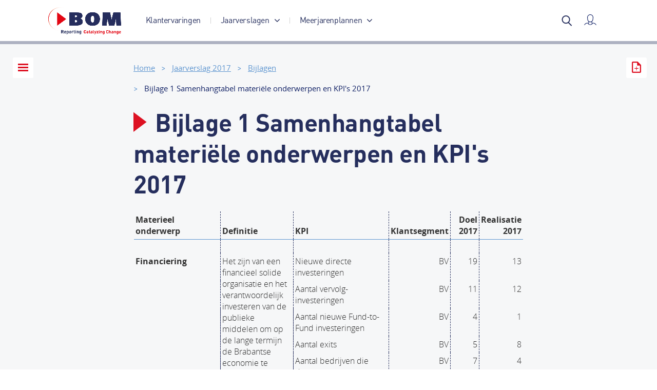

--- FILE ---
content_type: text/html; charset=utf-8
request_url: https://prestaties.bom.nl/jaarverslag2017/bijlagen2/bijsamenmalonderekpis2
body_size: 11742
content:

<!DOCTYPE html>
<html lang="nl" prefix="og: http://ogp.me/ns#">
<head itemscope itemtype="http://schema.org/WebSite">
    <meta charset="utf-8" />
    <meta http-equiv="x-ua-compatible" content="ie=edge" />
    <meta name="viewport" content="width=device-width, initial-scale=1.0" />
    <meta name="author" content="F19 - Digital First reporting">

    <meta property="og:locale" content="nl-NL" />
    <meta property="og:site_name" content="De Brabantse Ontwikkelings Maatschappij" />

    
    <meta property="og:type" content="website" />
    <meta name="twitter:site" content="De Brabantse Ontwikkelings Maatschappij">

        <meta property="og:image:type" content="image/png" />
        <meta property="og:image" content="https://prestaties.bom.nl/assets/dist/img/og-bom-2022.png" />
        <meta property="og:image:secure_url" content="https://prestaties.bom.nl/assets/dist/img/og-bom-2022.png" />
        <meta Property="og:title" content="BOM Reporting Portal" />
        <meta property="og:description" content="Naast het jaarverslag rapporteert de BOM ook tussentijds over zaken die haar impactvol maken." />
        <meta name="twitter:image" content="https://prestaties.bom.nl/assets/dist/img/og-bom-2022.png">
        <meta name="twitter:card" content="summary_large_image">

    <link rel="apple-touch-icon" sizes="60x60" href="/assets/dist/img/apple-touch-icon-60x60.png">
    <link rel="apple-touch-icon" sizes="72x72" href="/assets/dist/img/apple-touch-icon-72x72.png">
    <link rel="apple-touch-icon" sizes="76x76" href="/assets/dist/img/apple-touch-icon-76x76.png">
    <link rel="apple-touch-icon" sizes="114x114" href="/assets/dist/img/apple-touch-icon-114x114.png">
    <link rel="apple-touch-icon" sizes="120x120" href="/assets/dist/img/apple-touch-icon-120x120.png">
    <link rel="apple-touch-icon" sizes="144x144" href="/assets/dist/img/apple-touch-icon-144x144.png">
    <link rel="apple-touch-icon" sizes="152x152" href="/assets/dist/img/apple-touch-icon-152x152.png">
    <link rel="apple-touch-icon" sizes="180x180" href="/assets/dist/img/apple-touch-icon-180x180.png">

    
    <link rel="icon" type="image/png" href="/assets/dist/img/banner-logo.png">

    

    
    <title itemprop="name">BOM Reporting Portal</title>
    <base href="/" />

    


    <style>._1 .x2 {padding-left: 3px;padding-right: 3px;padding-top: 2px;padding-bottom: 2px;border-right: 1px dashed #252e5d; border-bottom: 1px solid #5F96D0; font-weight: bold;text-align: left;vertical-align: bottom;width: 20%}
._1 .x3 {padding-left: 3px;padding-right: 3px;padding-top: 2px;padding-bottom: 2px;border-right: 1px dashed #252e5d; border-bottom: 1px solid #5F96D0; font-weight: bold;text-align: left;vertical-align: bottom;width: 30%}
._1 .x4 {padding-left: 3px;padding-right: 3px;padding-top: 2px;padding-bottom: 2px;border-right: 1px dashed #252e5d; border-bottom: 1px solid #5F96D0; font-weight: bold;text-align: right;vertical-align: bottom;width: 10%}
._1 .x5 {padding-left: 3px;padding-right: 3px;padding-top: 2px;padding-bottom: 2px;border-bottom: 1px solid #5F96D0; font-weight: bold;text-align: right;vertical-align: bottom;width: 10%}
._1 .x6 {padding-left: 3px;padding-right: 3px;padding-top: 2px;padding-bottom: 2px;border-right: 1px dashed #252e5d; vertical-align: bottom;width: 20%}
._1 .x7 {padding-left: 3px;padding-right: 3px;padding-top: 2px;padding-bottom: 2px;border-right: 1px dashed #252e5d; vertical-align: bottom;width: 30%}
._1 .x8 {padding-left: 3px;padding-right: 3px;padding-top: 2px;padding-bottom: 2px;border-right: 1px dashed #252e5d; text-align: right;vertical-align: bottom;width: 10%}
._1 .x9 {padding-left: 3px;padding-right: 3px;padding-top: 2px;padding-bottom: 2px;text-align: right;vertical-align: bottom;width: 10%}
._1 .x10 {padding-left: 3px;padding-right: 3px;padding-top: 2px;padding-bottom: 2px;border-right: 1px dashed #252e5d; font-weight: bold;vertical-align: top;width: 20%}
._1 .x11 {padding-left: 3px;padding-right: 3px;padding-top: 2px;padding-bottom: 2px;border-right: 1px dashed #252e5d; text-align: left;vertical-align: top;width: 30%}
._1 .x12 {padding-left: 3px;padding-right: 3px;padding-top: 2px;padding-bottom: 2px;border-right: 1px dashed #252e5d; text-align: right;vertical-align: top;width: 10%}
._1 .x13 {padding-left: 3px;padding-right: 3px;padding-top: 2px;padding-bottom: 2px;text-align: right;vertical-align: top;width: 10%}
._1 .x14 {padding-left: 3px;padding-right: 3px;padding-top: 2px;padding-bottom: 2px;border-right: 1px dashed #252e5d; border-bottom: 1px solid #5F96D0; font-weight: bold;vertical-align: top;width: 20%}
._1 .x15 {padding-left: 3px;padding-right: 3px;padding-top: 2px;padding-bottom: 2px;border-right: 1px dashed #252e5d; border-bottom: 1px solid #5F96D0; vertical-align: bottom;width: 30%}
._1 .x16 {padding-left: 3px;padding-right: 3px;padding-top: 2px;padding-bottom: 2px;border-right: 1px dashed #252e5d; border-bottom: 1px solid #5F96D0; vertical-align: bottom;width: 20%}
._1 .x17 {padding-left: 3px;padding-right: 3px;padding-top: 2px;padding-bottom: 2px;border-right: 1px dashed #252e5d; border-bottom: 1px solid #5F96D0; text-align: right;vertical-align: top;width: 10%}
._1 .x18 {padding-left: 3px;padding-right: 3px;padding-top: 2px;padding-bottom: 2px;border-bottom: 1px solid #5F96D0; text-align: right;vertical-align: top;width: 10%}
._1 .x19 {padding-left: 3px;padding-right: 3px;padding-top: 2px;padding-bottom: 2px;border-right: 1px dashed #252e5d; vertical-align: top;width: 20%}
</style>
    
    <link href="/bundles/style-frontend?v=63k4v-ee30tyjb0MAE0pAziMdvVxG0Wa4guwaKY6zVs1" rel="stylesheet"/>


<link href="/bundles/style-loggedin?v=q9enBoGPO1M6xSbqX-Te2uuG0IQ9qVxnMXyL1dZQEn01" rel="stylesheet"/>

    
    <link href="/bundles/style-vendor?v=PQaOWb2hq9EQia-sVoA3lAn1-srY9MRH36QDb1FT5Pk1" rel="stylesheet"/>


    <!-- Google tag (gtag.js) -->

    <script async src="https://www.googletagmanager.com/gtag/js?id=G-NZDL24DVSP"></script>

    <script>
        window.dataLayer = window.dataLayer || [];
        function gtag() { dataLayer.push(arguments); }
        gtag('js', new Date());

        gtag('config', 'G-NZDL24DVSP');
    </script>
</head>

<body class="logged-in view-annualreport">
    


    <div class="page-wrapper">
        
    <div class="nav-container">
        <nav id="main-nav" class="nav">
            <div class="container container--nav">
                <div class="nav_logo">
                    <a class="nav_logo-url" href="/" title="Back to Home">
                        
                        <img class="nav_logo-corp nav_logo-corp--default" src="/Assets/dist/img/logos/new-logo.png" />
                        <img class="nav_logo-corp nav_logo-corp--white" src="/Assets/dist/img/logos/new-logo_white.png" />                        
                        <img class="nav_logo-corp nav_logo-corp--blue" src="/Assets/dist/img/logos/new-logo_blue.png" />
                    </a>
                </div>

                <div class="nav_mobile_wrapper">

                    <div class="nav_menu">

                        

                        <ul class="nav-list">

                            

                            <li class="nav-list_item ">
                                <a class="nav-list_url" href="/klantervaringen/"><span>Klantervaringen</span></a>
                            </li>

                            <li class="nav-list_item has-sub">
                                <a class="nav-list_url" href="#">
                                    <span>
                                        Jaarverslagen
                                        <svg xmlns='http://www.w3.org/2000/svg' viewBox='0 0 238.003 238.003'><path fill='#b7c8d7' d='M181.776 107.719L78.705 4.648c-6.198-6.198-16.273-6.198-22.47 0s-6.198 16.273 0 22.47l91.883 91.883-91.883 91.883c-6.198 6.198-6.198 16.273 0 22.47s16.273 6.198 22.47 0l103.071-103.039a15.741 15.741 0 004.64-11.283c0-4.13-1.526-8.199-4.64-11.313z' /></svg>
                                    </span>
                                </a>

                                <ul class="sub-nav-list">
                                        <li Class="sub-nav-list_item ">
                                            <a Class="sub-nav-list_url" href="/jaarverslag-2024/"><span>Jaarverslag 2024</span></a>
                                        </li>
                                                                            <li Class="sub-nav-list_item ">
                                            <a Class="sub-nav-list_url" href="/jaarverslag-2023/"><span>Jaarverslag 2023</span></a>
                                        </li>
                                                                            <li Class="sub-nav-list_item ">
                                            <a Class="sub-nav-list_url" href="/jaarverslag-2022/"><span>Jaarverslag 2022</span></a>
                                        </li>
                                                                            <li Class="sub-nav-list_item ">
                                            <a Class="sub-nav-list_url" href="/jaarverslag-2021/"><span>Jaarverslag 2021</span></a>
                                        </li>
                                                                            <li Class="sub-nav-list_item ">
                                            <a Class="sub-nav-list_url" href="/jaarverslag-2020/"><span>Jaarverslag 2020</span></a>
                                        </li>
                                                                            <li Class="sub-nav-list_item ">
                                            <a Class="sub-nav-list_url" href="/jaarverslag2019/bestuursverslag4/voorwoordraadvanbestuur5"><span>Jaarverslag 2019</span></a>
                                        </li>
                                    <li class="sub-nav-list_item ">
                                        <a class="sub-nav-list_url" href="/jaarverslag2018/bestuursverslag2/voorwoordraadvanbestuur3/a1461_Voorwoord-raad-van-bestuur"><span>Jaarverslag 2018</span></a>
                                    </li>
                                    <li class="sub-nav-list_item selected">
                                        <a class="sub-nav-list_url" href="/jaarverslag2017/"><span>Jaarverslag 2017</span></a>
                                    </li>
                                    <!--voorwoordraadvanbestuur2/a1286_Voorwoord-raad-van-bestuur-->
                                </ul>
                            </li>

                            <li class="nav-list_item has-sub">
                                <a class="nav-list_url" href="#">
                                    <span>
                                    Meerjarenplannen
                                    <svg xmlns='http://www.w3.org/2000/svg' viewBox='0 0 238.003 238.003'><path fill='#b7c8d7' d='M181.776 107.719L78.705 4.648c-6.198-6.198-16.273-6.198-22.47 0s-6.198 16.273 0 22.47l91.883 91.883-91.883 91.883c-6.198 6.198-6.198 16.273 0 22.47s16.273 6.198 22.47 0l103.071-103.039a15.741 15.741 0 004.64-11.283c0-4.13-1.526-8.199-4.64-11.313z' /></svg>
                                    </span>
                                                                    </a>

                                <ul class="sub-nav-list">
                                            <li Class="sub-nav-list_item ">
                                                <a Class="sub-nav-list_url" href="/meerjarenplan-2025-2028/"><span>Meerjarenplan 2025-2028</span></a>
                                            </li>
                                                                            <li Class="sub-nav-list_item ">
                                            <a Class="sub-nav-list_url" href="/meerjarenplan-2021-2024/"><span>Meerjarenplan 2021-2024</span></a>
                                        </li>
                                    
                                    <li class="sub-nav-list_item ">
                                        <a class="sub-nav-list_url" href="/meerjarenplan/samenvatting3"><span>Meerjarenplan 2017-2020</span></a>
                                    </li>
                                    
                                </ul>
                            </li>

                        </ul>

                    </div>


                    <div class="nav_meta">
                        <form class="search search-form search-form--header">
                            <input class="search-input jq-SearchBox" type="search" />
                            <a class="btn search-submit jq-SearchButton" href="/zoeken/">
                                
                                <svg class="svg-icon svg-icon-search" viewBox="0 0 21 22" preserveAspectRatio="xMidYMid meet"><g fill="none" fill-rule="evenodd" stroke="#FFF" stroke-linejoin="round" stroke-width="2"><path d="M16 8.5a7.5 7.5 0 11-15 0 7.5 7.5 0 0115 0z"></path><path stroke-linecap="round" d="M13.5 14.5l6 6"></path></g></svg>
                                <span class="access-readers">Zoeken</span>
                            </a>
                        </form>
                    </div>

                    <div class="nav_myreport ">
                        <a class="myreport_url" href="/mijnverslag/">
                            <img src="/Assets/dist/svg/mijnverslag.svg" />
                            <span Class="myreport-txt">Mijn verslag</span>
                        </a>
                    </div>

                </div>

                <button class="btn btn-menu btn-devices js-BtnOpenClose" type="button" data-toggle-class="menu--open" data-fade-overlay="true">
                    <div class="css-icon css-icon-menu">
                        <span></span><span></span><span></span>
                    </div>
                    <span class="access-readers">Hoofdmenu</span>
                </button>
            </div>

            <div class="bom-scroll-progress-container">
                <div class="js-scroll bom-scroll-progress"></div>
            </div>
    </nav>
</div>


        








<main id="main-content" Class="main main--article">

        <div class="article_header ">
            <div class="article-header-wrapper">
                <div class="container container--article">
                    <div class="main-content-wrapper article-content-header">
                        <div class="article-content-container">
                            <article class="article-content">
                                
<div class="breadcrumbs">
    <a class="breadcrumb breadcrumb_url breadcrumb--home" href="/">
        <span>Home</span>
        
    </a>

        <a class="breadcrumb breadcrumb_url" href="/jaarverslag2017/"><span>Jaarverslag 2017</span></a>
        <a class="breadcrumb breadcrumb_url" href="/jaarverslag2017/bijlagen2"><span>Bijlagen</span></a>
        <a class="breadcrumb breadcrumb_url" href="/jaarverslag2017/bijlagen2/bijsamenmalonderekpis2"><span>Bijlage 1 Samenhangtabel materi&#235;le onderwerpen en KPI&#39;s 2017</span></a>
        
</div>

                                <h1 class="bom-triangle">Bijlage 1 Samenhangtabel materi&#235;le onderwerpen en KPI&#39;s 2017</h1>
                            </article>
                        </div>
                    </div>
                </div>
            </div>

        </div>

    
<div class="sticky-wrapper">
    <div class="sticky-positioning">
        <div class="sticky-container">

            

            <aside class="page-aside page-aside--nav nav-articles">

                <button class="btn btn-close btn-devices js-BtnOpenClose" type="button" data-toggle-class="artnav--open" data-fade-overlay="true">
                    <div class="css-icon css-icon-close"></div>
                    <span class="access-readers">Site navigation</span>
                </button>

                <!-- js-aside -->
                <div class="container container--nav">
                    <div id="nav-article" class="nav-article">

                        





<div class="nav-content nav-content_hierarchical jqHierarchicalMenu jqMenu" data-menu="hierarchical_jv_2017">
            <ul class="hr-list hr-list--0">
                <li class="hr-list_item  jqHasArticle js-HierarchicalItem">
                    

                        <a class="hr-list_url hr-list_url--0 " href="/jaarverslag2017/overditjaarverslag2">
                        Over dit jaarverslag
                    </a>
                    
                </li>
                <li class="hr-list_item  jqHasArticle js-HierarchicalItem">
                    

                        <a class="hr-list_url hr-list_url--0 " href="/jaarverslag2017/debominincijfers2">
                        De BOM in 2017 in cijfers
                    </a>
                    
                </li>
                <li class="hr-list_item  jqHasArticle js-HierarchicalItem">
                    

                        <a class="hr-list_url hr-list_url--0 " href="/jaarverslag2017/voorwoordraadvanbestuur2">
                        Voorwoord raad van bestuur
                    </a>
                    
                </li>
                <li class="hr-list_item  jqHasArticle js-HierarchicalItem">
                    

                        <a class="hr-list_url hr-list_url--0 " href="/jaarverslag2017/berichraavacommissaris2">
                        Bericht raad van commissarissen
                    </a>
                    
                </li>
                <li class="hr-list_item   js-HierarchicalItem">
                    
                            <span class="hr-list_item-before jsOpenMenu"></span>

                        <a class="hr-list_url hr-list_url--0 " href="/jaarverslag2017/overdebom2">
                        Over de BOM
                    </a>
                            <ul class="hr-list hr-list--1">
                <li class="hr-list_item  jqHasArticle js-HierarchicalItem">
                    

                        <a class="hr-list_url hr-list_url--1 " href="/jaarverslag2017/overdebom2/ostakehoematlonderwe2">
                        Onze stakeholders en materi&#235;le onderwerpen
                    </a>
                    
                </li>
                <li class="hr-list_item  jqHasArticle js-HierarchicalItem">
                    

                        <a class="hr-list_url hr-list_url--1 " href="/jaarverslag2017/overdebom2/missieenstrategie2">
                        Missie en strategie
                    </a>
                    
                </li>
                <li class="hr-list_item  jqHasArticle js-HierarchicalItem">
                    

                        <a class="hr-list_url hr-list_url--1 " href="/jaarverslag2017/overdebom2/waardeketen2">
                        Waardeketen
                    </a>
                    
                </li>
                <li class="hr-list_item  jqHasArticle js-HierarchicalItem">
                    

                        <a class="hr-list_url hr-list_url--1 " href="/jaarverslag2017/overdebom2/organisatieprofiel2">
                        Organisatieprofiel
                    </a>
                    
                </li>
                <li class="hr-list_item  jqHasArticle js-HierarchicalItem">
                    

                        <a class="hr-list_url hr-list_url--1 " href="/jaarverslag2017/overdebom2/managementaanpak2">
                        Managementaanpak
                    </a>
                    
                </li>
    </ul>

                </li>
                <li class="hr-list_item   js-HierarchicalItem">
                    
                            <span class="hr-list_item-before jsOpenMenu"></span>

                        <a class="hr-list_url hr-list_url--0 " href="/jaarverslag2017/operationelontwikkelin2">
                        Operationele ontwikkelingen
                    </a>
                            <ul class="hr-list hr-list--1">
                <li class="hr-list_item  jqHasArticle js-HierarchicalItem">
                    
                            <span class="hr-list_item-before jsOpenMenu"></span>

                        <a class="hr-list_url hr-list_url--1 " href="/jaarverslag2017/operationelontwikkelin2/algemeneontwikkelingen2">
                        Algemene ontwikkelingen
                    </a>
                            <ul class="hr-list hr-list--2">
                <li class="hr-list_item  jqHasArticle js-HierarchicalItem">
                    

                        <a class="hr-list_url hr-list_url--2 " href="/jaarverslag2017/operationelontwikkelin2/algemeneontwikkelingen2/s1267_impulsprogrammas">
                        Impulsprogramma&#39;s 2015-2017
                    </a>
                    
                </li>
                <li class="hr-list_item  jqHasArticle js-HierarchicalItem">
                    

                        <a class="hr-list_url hr-list_url--2 " href="/jaarverslag2017/operationelontwikkelin2/algemeneontwikkelingen2/bijzondeopdrachtuitvoer">
                        Bijzondere opdrachten uitvoeren
                    </a>
                    
                </li>
                <li class="hr-list_item  jqHasArticle js-HierarchicalItem">
                    

                        <a class="hr-list_url hr-list_url--2 " href="/jaarverslag2017/operationelontwikkelin2/algemeneontwikkelingen2/ecosysteemontwikkeling2">
                        Ecosysteemontwikkeling
                    </a>
                    
                </li>
    </ul>

                </li>
                <li class="hr-list_item  jqHasArticle js-HierarchicalItem">
                    

                        <a class="hr-list_url hr-list_url--1 " href="/jaarverslag2017/operationelontwikkelin2/bombrabantventures">
                        BOM Brabant Ventures
                    </a>
                    
                </li>
                <li class="hr-list_item  jqHasArticle js-HierarchicalItem">
                    

                        <a class="hr-list_url hr-list_url--1 " href="/jaarverslag2017/operationelontwikkelin2/bomforeigninvestments">
                        BOM Foreign Investments
                    </a>
                    
                </li>
                <li class="hr-list_item  jqHasArticle js-HierarchicalItem">
                    

                        <a class="hr-list_url hr-list_url--1 " href="/jaarverslag2017/operationelontwikkelin2/bomrenewableenergy">
                        BOM Renewable Energy
                    </a>
                    
                </li>
    </ul>

                </li>
                <li class="hr-list_item  jqHasArticle js-HierarchicalItem">
                    

                        <a class="hr-list_url hr-list_url--0 " href="/jaarverslag2017/organisatieenmedewerkers2">
                        Organisatie en medewerkers
                    </a>
                    
                </li>
                <li class="hr-list_item  jqHasArticle js-HierarchicalItem">
                    

                        <a class="hr-list_url hr-list_url--0 " href="/jaarverslag2017/financileontwikkelingen2">
                        Financi&#235;le ontwikkelingen
                    </a>
                    
                </li>
                <li class="hr-list_item  jqHasArticle js-HierarchicalItem">
                    

                        <a class="hr-list_url hr-list_url--0 " href="/jaarverslag2017/algemenevooruitzichten2">
                        Algemene vooruitzichten
                    </a>
                    
                </li>
                <li class="hr-list_item  jqHasArticle js-HierarchicalItem">
                    

                        <a class="hr-list_url hr-list_url--0 " href="/jaarverslag2017/risicomanagement2">
                        Risicomanagement
                    </a>
                    
                </li>
                <li class="hr-list_item  jqHasArticle js-HierarchicalItem">
                    

                        <a class="hr-list_url hr-list_url--0 " href="/jaarverslag2017/corporategovernance2">
                        Corporate governance
                    </a>
                    
                </li>
                <li class="hr-list_item  jqHasArticle js-HierarchicalItem">
                    
                            <span class="hr-list_item-before jsOpenMenu"></span>

                        <a class="hr-list_url hr-list_url--0 " href="/jaarverslag2017/maatschapsturieverantwoo2">
                        Maatschappelijke sturing en verantwoording
                    </a>
                            <ul class="hr-list hr-list--1">
                <li class="hr-list_item  jqHasArticle js-HierarchicalItem">
                    

                        <a class="hr-list_url hr-list_url--1 " href="/jaarverslag2017/maatschapsturieverantwoo2/indirectesturing2">
                        Indirecte sturing
                    </a>
                    
                </li>
                <li class="hr-list_item  jqHasArticle js-HierarchicalItem">
                    

                        <a class="hr-list_url hr-list_url--1 " href="/jaarverslag2017/maatschapsturieverantwoo2/directesturing2">
                        Directe sturing
                    </a>
                    
                </li>
                <li class="hr-list_item  jqHasArticle js-HierarchicalItem">
                    

                        <a class="hr-list_url hr-list_url--1 " href="/jaarverslag2017/maatschapsturieverantwoo2/verslaggereikwijdecontro2">
                        Verslaggevingscriteria, reikwijdte en controle
                    </a>
                    
                </li>
    </ul>

                </li>
                <li class="hr-list_item   js-HierarchicalItem">
                    
                            <span class="hr-list_item-before jsOpenMenu"></span>

                        <a class="hr-list_url hr-list_url--0 " href="/jaarverslag2017/jaarrekening2">
                        Jaarrekening
                    </a>
                            <ul class="hr-list hr-list--1">
                <li class="hr-list_item  jqHasArticle js-HierarchicalItem">
                    

                        <a class="hr-list_url hr-list_url--1 " href="/jaarverslag2017/jaarrekening2/geconsolidebalanpedecembe">
                        Geconsolideerde balans per 31 december 2017
                    </a>
                    
                </li>
                <li class="hr-list_item  jqHasArticle js-HierarchicalItem">
                    

                        <a class="hr-list_url hr-list_url--1 " href="/jaarverslag2017/jaarrekening2/geconsolideresultatenrove2">
                        Geconsolideerde resultatenrekening over 2017
                    </a>
                    
                </li>
                <li class="hr-list_item  jqHasArticle js-HierarchicalItem">
                    

                        <a class="hr-list_url hr-list_url--1 " href="/jaarverslag2017/jaarrekening2/geconsolidekasstroomov2">
                        Geconsolideerd kasstroomoverzicht 2017
                    </a>
                    
                </li>
                <li class="hr-list_item   js-HierarchicalItem">
                    
                            <span class="hr-list_item-before jsOpenMenu"></span>

                        <a class="hr-list_url hr-list_url--1 " href="/jaarverslag2017/jaarrekening2/toelichodgeconsojaarrek">
                        Toelichting op de geconsolideerde jaarrekening 2017
                    </a>
                            <ul class="hr-list hr-list--2">
                <li class="hr-list_item  jqHasArticle js-HierarchicalItem">
                    

                        <a class="hr-list_url hr-list_url--2 " href="/jaarverslag2017/jaarrekening2/toelichodgeconsojaarrek/grondslagen2">
                        Grondslagen
                    </a>
                    
                </li>
    </ul>

                </li>
                <li class="hr-list_item   js-HierarchicalItem">
                    
                            <span class="hr-list_item-before jsOpenMenu"></span>

                        <a class="hr-list_url hr-list_url--1 " href="/jaarverslag2017/jaarrekening2/nadtoelichodgeconsobal">
                        Nadere toelichting op de geconsolideerde balans 2017
                    </a>
                            <ul class="hr-list hr-list--2">
                <li class="hr-list_item  jqHasArticle js-HierarchicalItem">
                    

                        <a class="hr-list_url hr-list_url--2 " href="/jaarverslag2017/jaarrekening2/nadtoelichodgeconsobal/vasteactiva3">
                        Vaste activa
                    </a>
                    
                </li>
                <li class="hr-list_item  jqHasArticle js-HierarchicalItem">
                    

                        <a class="hr-list_url hr-list_url--2 " href="/jaarverslag2017/jaarrekening2/nadtoelichodgeconsobal/vlottendeactiva3">
                        Vlottende activa
                    </a>
                    
                </li>
                <li class="hr-list_item  jqHasArticle js-HierarchicalItem">
                    

                        <a class="hr-list_url hr-list_url--2 " href="/jaarverslag2017/jaarrekening2/nadtoelichodgeconsobal/nudbalblijkeverplicerech2">
                        Niet uit de balans blijkende verplichtingen en rechten
                    </a>
                    
                </li>
                <li class="hr-list_item  jqHasArticle js-HierarchicalItem">
                    

                        <a class="hr-list_url hr-list_url--2 " href="/jaarverslag2017/jaarrekening2/nadtoelichodgeconsobal/gebeurtenisnbalansdatu2">
                        Gebeurtenissen na balansdatum
                    </a>
                    
                </li>
                <li class="hr-list_item  jqHasArticle js-HierarchicalItem">
                    

                        <a class="hr-list_url hr-list_url--2 " href="/jaarverslag2017/jaarrekening2/nadtoelichodgeconsobal/resultaatbestemming2">
                        Resultaatbestemming 2017
                    </a>
                    
                </li>
    </ul>

                </li>
                <li class="hr-list_item  jqHasArticle js-HierarchicalItem">
                    

                        <a class="hr-list_url hr-list_url--1 " href="/jaarverslag2017/jaarrekening2/natoeliodgeconresulo2">
                        Nadere toelichting op de geconsolideerde resultatenrekening over 2017
                    </a>
                    
                </li>
                <li class="hr-list_item  jqHasArticle js-HierarchicalItem">
                    

                        <a class="hr-list_url hr-list_url--1 " href="/jaarverslag2017/jaarrekening2/enkelvoudigbalanpedecembe">
                        Enkelvoudige balans per 31 december 2017
                    </a>
                    
                </li>
                <li class="hr-list_item  jqHasArticle js-HierarchicalItem">
                    

                        <a class="hr-list_url hr-list_url--1 " href="/jaarverslag2017/jaarrekening2/enkelvoudigresultatenrove2">
                        Enkelvoudige resultatenrekening over 2017
                    </a>
                    
                </li>
                <li class="hr-list_item   js-HierarchicalItem">
                    
                            <span class="hr-list_item-before jsOpenMenu"></span>

                        <a class="hr-list_url hr-list_url--1 " href="/jaarverslag2017/jaarrekening2/natoeliodenkelbapdece2">
                        Nadere toelichting op de enkelvoudige balans per 31 december 2017
                    </a>
                            <ul class="hr-list hr-list--2">
                <li class="hr-list_item  jqHasArticle js-HierarchicalItem">
                    

                        <a class="hr-list_url hr-list_url--2 " href="/jaarverslag2017/jaarrekening2/natoeliodenkelbapdece2/vasteactiva4">
                        Vaste activa
                    </a>
                    
                </li>
                <li class="hr-list_item  jqHasArticle js-HierarchicalItem">
                    

                        <a class="hr-list_url hr-list_url--2 " href="/jaarverslag2017/jaarrekening2/natoeliodenkelbapdece2/vlottendeactiva4">
                        Vlottende activa
                    </a>
                    
                </li>
    </ul>

                </li>
                <li class="hr-list_item  jqHasArticle js-HierarchicalItem">
                    

                        <a class="hr-list_url hr-list_url--1 " href="/jaarverslag2017/jaarrekening2/natoeliodenkelresulo2">
                        Nadere toelichting op de enkelvoudige resultatenrekening over 2017
                    </a>
                    
                </li>
                <li class="hr-list_item  jqHasArticle js-HierarchicalItem">
                    
                            <span class="hr-list_item-before jsOpenMenu"></span>

                        <a class="hr-list_url hr-list_url--1 " href="/jaarverslag2017/jaarrekening2/overigegegevens2">
                        Overige gegevens
                    </a>
                            <ul class="hr-list hr-list--2">
                <li class="hr-list_item  jqHasArticle js-HierarchicalItem">
                    

                        <a class="hr-list_url hr-list_url--2 " href="/jaarverslag2017/jaarrekening2/overigegegevens2/controlvdonafhanaccount2">
                        Controleverklaring van de onafhankelijke accountant
                    </a>
                    
                </li>
                <li class="hr-list_item  jqHasArticle js-HierarchicalItem">
                    

                        <a class="hr-list_url hr-list_url--2 " href="/jaarverslag2017/jaarrekening2/overigegegevens2/staturegeindbestevhresul">
                        Statutaire regeling inzake de bestemming van het resultaat
                    </a>
                    
                </li>
    </ul>

                </li>
                <li class="hr-list_item  jqHasArticle js-HierarchicalItem">
                    

                        <a class="hr-list_url hr-list_url--1 " href="/jaarverslag2017/jaarrekening2/somderbedrijfskosten2">
                        Som der bedrijfskosten
                    </a>
                    
                </li>
    </ul>

                </li>
                <li class="hr-list_item state--selected state--open  js-HierarchicalItem">
                    
                            <span class="hr-list_item-before jsOpenMenu"></span>

                        <a class="hr-list_url hr-list_url--0 state--selected" href="/jaarverslag2017/bijlagen2">
                        Bijlagen
                    </a>
                            <ul class="hr-list hr-list--1">
                <li class="hr-list_item  jqHasArticle js-HierarchicalItem">
                    

                        <a class="hr-list_url hr-list_url--1 " href="/jaarverslag2017/bijlagen2/s1309_bijlagjuridischstructuu">
                        Bijlage 2 Juridische structuur
                    </a>
                    
                </li>
                <li class="hr-list_item  jqHasArticle js-HierarchicalItem">
                    

                        <a class="hr-list_url hr-list_url--1 " href="/jaarverslag2017/bijlagen2/s1310_bijlagepersonalia">
                        Bijlage 3 Personalia
                    </a>
                    
                </li>
                <li class="hr-list_item  jqHasArticle js-HierarchicalItem">
                    

                        <a class="hr-list_url hr-list_url--1 " href="/jaarverslag2017/bijlagen2/s1311_bijlabiografnravcommissar">
                        Bijlage 4 Biografie&#235;n raad van commissarissen
                    </a>
                    
                </li>
                <li class="hr-list_item  jqHasArticle js-HierarchicalItem">
                    

                        <a class="hr-list_url hr-list_url--1 " href="/jaarverslag2017/bijlagen2/s1312_bijlabiografnravbestu">
                        Bijlage 5 Biografie&#235;n raad van bestuur
                    </a>
                    
                </li>
                <li class="hr-list_item  jqHasArticle js-HierarchicalItem">
                    

                        <a class="hr-list_url hr-list_url--1 " href="/jaarverslag2017/bijlagen2/s1324_bijlagegrisrscontentindex">
                        Bijlage 6 GRI SRS Content Index
                    </a>
                    
                </li>
                <li class="hr-list_item  jqHasArticle js-HierarchicalItem">
                    

                        <a class="hr-list_url hr-list_url--1 " href="/jaarverslag2017/bijlagen2/s1326_bijlagebruikbegrippeterm">
                        Bijlage 7 Gebruikte begrippen en termen
                    </a>
                    
                </li>
                <li class="hr-list_item state--selected state--open jqHasArticle js-HierarchicalItem">
                    

                        <a class="hr-list_url hr-list_url--1 state--selected" href="/jaarverslag2017/bijlagen2/bijsamenmalonderekpis2">
                        Bijlage 1 Samenhangtabel materi&#235;le onderwerpen en KPI&#39;s 2017
                    </a>
                    
                </li>
    </ul>

                </li>
    </ul>

</div>                    </div>
                </div>
            </aside>

        </div>
    </div>
</div>

    <div Class="container container--article prevnext-before">

        <div class="main-content-wrapper">

                <div class="article-content-container">

                    <article class="article-content article">




<div class="table"><table class="main _1"><thead class="f-tablepart-after"><tr><th class="x2"><p>Materieel onderwerp</p></th><th class="x3"><p>Definitie</p></th><th class="x2"><p>KPI</p></th><th class="x4"><p>Klantsegment</p></th><th class="x4"><p>Doel <br />2017</p></th><th class="x5"><p>Realisatie<br />2017</p></th></tr></thead><tbody class="f-tablepart-before"><tr class="f-tablerow-after"><td class="x6">&nbsp;</td><td class="x7">&nbsp;</td><td class="x6">&nbsp;</td><td class="x8">&nbsp;</td><td class="x8">&nbsp;</td><td class="x9">&nbsp;</td></tr><tr class="f-tablerow-before f-tablerow-after"><td class="x10"><p>Financiering</p></td><td class="x11" rowspan="8"><p>Het zijn van een financieel solide organisatie en het verantwoordelijk investeren van de publieke middelen om op de lange termijn de Brabantse economie te blijven versterken.</p></td><td class="x6"><p>Nieuwe directe investeringen</p></td><td class="x12"><p>BV</p></td><td class="x12"><p>19</p></td><td class="x13"><p>13</p></td></tr><tr class="f-tablerow-before f-tablerow-after"><td class="x10">&nbsp;</td><td class="x6"><p>Aantal vervolg-investeringen</p></td><td class="x12"><p>BV</p></td><td class="x12"><p>11</p></td><td class="x13"><p>12</p></td></tr><tr class="f-tablerow-before f-tablerow-after"><td class="x10">&nbsp;</td><td class="x6"><p>Aantal nieuwe Fund-to-Fund investeringen</p></td><td class="x12"><p>BV</p></td><td class="x12"><p>4</p></td><td class="x13"><p>1</p></td></tr><tr class="f-tablerow-before f-tablerow-after"><td class="x10">&nbsp;</td><td class="x6"><p>Aantal exits</p></td><td class="x12"><p>BV</p></td><td class="x12"><p>5</p></td><td class="x13"><p>8</p></td></tr><tr class="f-tablerow-before f-tablerow-after"><td class="x10">&nbsp;</td><td class="x6"><p>Aantal bedrijven die doorstromen naar volgende levensfase</p></td><td class="x12"><p>BV</p></td><td class="x12"><p>7</p></td><td class="x13"><p>4</p></td></tr><tr class="f-tablerow-before f-tablerow-after"><td class="x10">&nbsp;</td><td class="x6"><p>Gerealiseerde investeringen EFB</p></td><td class="x12"><p>RE</p></td><td class="x12"><p>6</p></td><td class="x13"><p>8</p></td></tr><tr class="f-tablerow-before f-tablerow-after"><td class="x10">&nbsp;</td><td class="x6"><p>Ge&#239;nvesteerd volume EFB (in € miljoen)</p></td><td class="x12"><p>RE</p></td><td class="x12"><p>9</p></td><td class="x13"><p>3</p></td></tr><tr class="f-tablerow-before f-tablerow-after"><td class="x10">&nbsp;</td><td class="x6"><p>Voldoen aan kostenafspraken met opdrachtgevers</p></td><td class="x12"><p>BOM</p></td><td class="x8"><p>&lt;100%</p></td><td class="x9"><p>93%</p></td></tr><tr class="f-tablerow-before f-tablerow-after"><td class="x14">&nbsp;</td><td class="x15">&nbsp;</td><td class="x16">&nbsp;</td><td class="x17">&nbsp;</td><td class="x17">&nbsp;</td><td class="x18">&nbsp;</td></tr><tr class="f-tablerow-before f-tablerow-after"><td class="x10"><p>Werkgelegenheid</p></td><td class="x11" rowspan="2"><p>Het cre&#235;ren van arbeidsplaatsen door het ondersteunen van en investeren in Brabantse bedrijven. Hierbij hoort ook de invloed op buitenlandse bedrijven en werkgelegenheid</p></td><td class="x19"><p>Aantal directe arbeidsplaatsen</p></td><td class="x12"><p>FI</p></td><td class="x12"><p>1.000</p></td><td class="x13"><p>1.138</p></td></tr><tr class="f-tablerow-before f-tablerow-after"><td class="x10">&nbsp;</td><td class="x19"><p>Aantal gecreerde arbeidsplaatsen door portfoliobedrijven</p></td><td class="x12"><p>BV</p></td><td class="x12">&nbsp;</td><td class="x13"><p>volgt in 2018</p></td></tr><tr class="f-tablerow-before f-tablerow-after"><td class="x14">&nbsp;</td><td class="x15">&nbsp;</td><td class="x16">&nbsp;</td><td class="x17">&nbsp;</td><td class="x17">&nbsp;</td><td class="x18">&nbsp;</td></tr><tr class="f-tablerow-before f-tablerow-after"><td class="x10"><p>Maatschappelijke impact</p></td><td class="x11" rowspan="3"><p>Het werken aan de optimalisatie van onze maatschappelijke, economische en milieu impact door zowel directe als indirecte sturing.</p></td><td class="x6"><p>Bedrijven in BO-portfolio die met product/dienst bijdrage leveren aan een maatschappelijke opgave</p></td><td class="x12"><p>BV</p></td><td class="x12"><p>60%</p></td><td class="x13"><p>69%</p></td></tr><tr class="f-tablerow-before f-tablerow-after"><td class="x10">&nbsp;</td><td class="x6"><p>Reductie CO2-uitstoot EFB (in Kton)</p></td><td class="x12"><p>RE</p></td><td class="x12"><p>144</p></td><td class="x13"><p>53</p></td></tr><tr class="f-tablerow-before f-tablerow-after"><td class="x10">&nbsp;</td><td class="x6"><p>Gerealiseerde omzetgroei door portfoliobedrijven</p></td><td class="x12"><p>BV</p></td><td class="x8">&nbsp;</td><td class="x13"><p>volgt in 2018</p></td></tr><tr class="f-tablerow-before f-tablerow-after"><td class="x14">&nbsp;</td><td class="x15">&nbsp;</td><td class="x16">&nbsp;</td><td class="x17">&nbsp;</td><td class="x17">&nbsp;</td><td class="x18">&nbsp;</td></tr><tr class="f-tablerow-before f-tablerow-after"><td class="x10"><p>Samenwerking</p></td><td class="x11" rowspan="2"><p>Het aangaan van samenwerkingen tussen grote bedrijven, het MKB en (kennis)instellingen om zo Brabant in staat te stellen om innovatieve oplossingen voor maatschappelijke uitdagingen te realiseren</p></td><td class="x6"><p>Aantal projecten opgezet in ecosysteemontwikkeling met consortia van twee of meer betrokken partijen</p></td><td class="x12"><p>ESO</p></td><td class="x12"><p>10</p></td><td class="x13"><p>10</p></td></tr><tr class="f-tablerow-before f-tablerow-after"><td class="x10">&nbsp;</td><td class="x19"><p>Partijen bij elkaar gebracht in de nieuwe projecten gestart in 2017</p></td><td class="x12"><p>ESO</p></td><td class="x12"><p>50</p></td><td class="x13"><p>78</p></td></tr><tr class="f-tablerow-before f-tablerow-after"><td class="x14">&nbsp;</td><td class="x15">&nbsp;</td><td class="x16">&nbsp;</td><td class="x17">&nbsp;</td><td class="x17">&nbsp;</td><td class="x18">&nbsp;</td></tr><tr class="f-tablerow-before f-tablerow-after"><td class="x10"><p>Internationalisering</p></td><td class="x11" rowspan="6"><p>Versterking van de internationale mogelijkheden en ambities van het Brabantse MKB en de (economische) aantrekkingskracht van Brabant voor buitenlandse ondernemingen</p></td><td class="x6"><p>Aantal buitenlandse bedrijven in Brabant gevestigd</p></td><td class="x12"><p>FI</p></td><td class="x8"><p>30</p></td><td class="x9"><p>39</p></td></tr><tr class="f-tablerow-before f-tablerow-after"><td class="x10">&nbsp;</td><td class="x6"><p>Geinvesteerd kapitaal door buitenlandse bedrijven (in € miljoen)</p></td><td class="x12"><p>FI</p></td><td class="x12"><p>100</p></td><td class="x13"><p>135</p></td></tr><tr class="f-tablerow-before f-tablerow-after"><td class="x10">&nbsp;</td><td class="x6"><p>Aantal handelsmissies (in- en uitgaand)</p></td><td class="x12"><p>Trade</p></td><td class="x12"><p>6 tot 8</p></td><td class="x13"><p>8</p></td></tr><tr class="f-tablerow-before f-tablerow-after"><td class="x10">&nbsp;</td><td class="x6"><p>Aantal informatiebijeenkomsten</p></td><td class="x12"><p>Trade</p></td><td class="x12"><p>3 tot 4</p></td><td class="x13"><p>8</p></td></tr><tr class="f-tablerow-before f-tablerow-after"><td class="x10">&nbsp;</td><td class="x6"><p>Aantal bedrijven dat deel heeft genomen aan missies</p></td><td class="x12"><p>Trade</p></td><td class="x12"><p>60</p></td><td class="x13"><p>73</p></td></tr><tr class="f-tablerow-before f-tablerow-after"><td class="x10">&nbsp;</td><td class="x6"><p>Aantal matchmaking-gesprekken</p></td><td class="x12"><p>Trade</p></td><td class="x12"><p>300</p></td><td class="x13"><p>394</p></td></tr><tr class="f-tablerow-before f-tablerow-after"><td class="x14">&nbsp;</td><td class="x15">&nbsp;</td><td class="x16">&nbsp;</td><td class="x17">&nbsp;</td><td class="x17">&nbsp;</td><td class="x18">&nbsp;</td></tr><tr class="f-tablerow-before f-tablerow-after"><td class="x10"><p>Kennis-intensivering</p></td><td class="x7"><p>Om innovatie te bevorderen, dienen alle activiteiten zoveel mogelijk bij te dragen aan kennisgeneratie en -circulatie en de overdracht van ervaringskennis of ambachtelijke expertise</p></td><td class="x19"><p>Percentage van de gevestigde FDI projecten met een R&amp;D activiteit</p></td><td class="x12"><p>FI</p></td><td class="x12"><p>15%</p></td><td class="x13"><p>26%</p></td></tr><tr class="f-tablerow-before f-tablerow-after"><td class="x14">&nbsp;</td><td class="x15">&nbsp;</td><td class="x16">&nbsp;</td><td class="x17">&nbsp;</td><td class="x17">&nbsp;</td><td class="x18">&nbsp;</td></tr><tr class="f-tablerow-before"><td class="x10"><p>Technologische ontwikkelingen</p></td><td class="x7"><p>Het inzetten op en investeren in de beschikbaarheid van technische infrastructuren en de ontwikkeling van technologie&#235;n en diensten die een antwoord bieden op maatschappelijke vraagstukken</p></td><td class="x19"><p>Percentage projecten binnen topsectoren</p></td><td class="x12"><p>FI</p></td><td class="x12"><p>90%</p></td><td class="x13"><p>85%</p></td></tr></tbody></table></div>
                    </article>

                    

                </div>
        </div>
    </div>

        <div class="container">
            
<section class="page-options">
    <div class="page-option">
        <span>Deel deze pagina </span>
        
    <ul class="social-list">
        <li class="social-list_item js-socialShare">
            <div class="social-list_url page-option-btn shareBtn">
                <span class="access-readers">Share button</span>
            </div>
        </li>
        <li class="social-icons-list is-hidden">
            <ul>
                <li class="social-list_item">
                    <a class="social-list_url page-option-btn linkedin" href="https://www.linkedin.com/cws/share?url=https://prestaties.bom.nl/jaarverslag2017/bijlagen2/bijsamenmalonderekpis2/a1363_Bijlage-1-Samenhangtabel-materiele-onderwerpen-en-KPIs-2017" rel="external">
                        <span class="access-readers">Linkedin</span>
                    </a>
                </li>
                <li class="social-list_item">
                    <a class="social-list_url page-option-btn twitter" href="http://twitter.com/share?text=Bijlage 1 Samenhangtabel materi&amp;#235;le onderwerpen en KPI&amp;#39;s 2017&url=https://prestaties.bom.nl/jaarverslag2017/bijlagen2/bijsamenmalonderekpis2/a1363_Bijlage-1-Samenhangtabel-materiele-onderwerpen-en-KPIs-2017" rel="external">
                        <span class="access-readers">Twitter</span>
                    </a>
                </li>
                <li class="social-list_item">
                    <a class="social-list_url page-option-btn facebook" href="https://www.facebook.com/sharer/sharer.php?u=https://prestaties.bom.nl/jaarverslag2017/bijlagen2/bijsamenmalonderekpis2/a1363_Bijlage-1-Samenhangtabel-materiele-onderwerpen-en-KPIs-2017" rel="external">
                        <span class="access-readers">Facebook</span>
                    </a>
                </li>
                <li class="social-list_item">
                    <div class="btn page-option-btn printer js-printPage" type="button">Print deze pagina</div>
                </li>
            </ul>
        </li>
    </ul>

    </div>
    <div class="page-option">
        


<div class="myreport-container js-myreportbtn">

        <a title="Toevoegen aan mijn verslag" class="myreport-option option--add" href="/jaarverslag2017/bijlagen2/bijsamenmalonderekpis2?add=1363">
            <span class="myreport-option_text">Toevoegen aan mijn verslag</span>
            <div class="myreport-option_btn"><img src="/Assets/dist/svg/Icon_plus.svg"/></div>
        </a>
</div>
    </div>
</section>
            
    <div class="prevnext">
        <a class="prevnext_url prevnext_prev" href="/jaarverslag2017/bijlagen2/s1326_bijlagebruikbegrippeterm/a1355_Bijlage-7-Gebruikte-begrippen-en-termen">
            <div class="bom-triangle bom-triangle--prevnext bom-triangle--prevnext-prev"></div>
            
            <div class="prevnext_descr">
                <span class="prevnext_title">Vorige</span><br />
                <span class="prevnext_article-title">Bijlage 7 Gebruikte begrippen en termen</span>
            </div>
        </a>

    </div>

            





        </div>

    <div class="fixed-options-container ">
        <div class="container container--article">
            


<div class="myreport-container js-myreportbtn">

        <a title="Toevoegen aan mijn verslag" class="myreport-option option--add" href="/jaarverslag2017/bijlagen2/bijsamenmalonderekpis2?add=1363">
            <span class="myreport-option_text">Toevoegen aan mijn verslag</span>
            <div class="myreport-option_btn"><img src="/Assets/dist/svg/Icon_plus.svg"/></div>
        </a>
</div>

            <!-- article menu btn -->
            <button class="btn btn-article btn-devices js-BtnOpenClose" type="button" data-toggle-class="artnav--open" data-fade-overlay="true">
                <div class="css-icon css-icon-article">
                    <span></span><span></span><span></span>
                </div>
                <span class="access-readers">Site navigation</span>
            </button>
        </div>
    </div>

</main>





        
<footer class="footer">

    <div class="footer-lvl footer-lvl-1">
        <div class="container">
            <ul class="quadrennium-reports-list">
                <li>
                    <div class="pdf-icon-container footer-list_url">
                        <svg class="pdf-icon" version="1.1" xmlns="http://www.w3.org/2000/svg" xmlns:xlink="http://www.w3.org/1999/xlink" x="0px" y="0px"
                             width="459px" height="459px" viewBox="0 0 459 459" style="enable-background:new 0 0 459 459;" xml:space="preserve">
                        <g>
                        <g>
                        <path d="M211.65,142.8L211.65,142.8C214.2,142.8,214.2,142.8,211.65,142.8c2.55-10.2,5.1-15.3,5.1-22.95v-5.1
			                            c2.55-12.75,2.55-22.95,0-25.5c0,0,0,0,0-2.55l-2.55-2.55l0,0l0,0c0,0,0,2.55-2.55,2.55C206.55,102,206.55,119.85,211.65,142.8
			                            L211.65,142.8z M135.15,318.75c-5.1,2.55-10.2,5.1-12.75,7.65c-17.85,15.3-30.6,33.149-33.15,40.8l0,0l0,0l0,0
			                            C104.55,364.65,119.85,349.35,135.15,318.75C137.7,318.75,137.7,318.75,135.15,318.75C137.7,318.75,135.15,318.75,135.15,318.75z
			                             M369.75,280.5c-2.55-2.55-12.75-10.2-48.45-10.2c-2.55,0-2.55,0-5.1,0l0,0c0,0,0,0,0,2.55c17.85,7.65,35.7,12.75,48.45,12.75
			                            c2.55,0,2.55,0,5.1,0l0,0h2.55c0,0,0,0,0-2.55l0,0C372.3,283.05,369.75,283.05,369.75,280.5z M408,0H51C22.95,0,0,22.95,0,51v357
			                            c0,28.05,22.95,51,51,51h357c28.05,0,51-22.95,51-51V51C459,22.95,436.05,0,408,0z M379.95,300.9c-5.101,2.55-12.75,5.1-22.95,5.1
			                            c-20.4,0-51-5.1-76.5-17.85c-43.35,5.1-76.5,10.199-102,20.399c-2.55,0-2.55,0-5.1,2.55c-30.6,53.551-56.1,79.051-76.5,79.051
			                            c-5.1,0-7.65,0-10.2-2.551l-12.75-7.649v-2.55c-2.55-5.101-2.55-7.65-2.55-12.75c2.55-12.75,17.85-35.7,48.45-53.551
			                            c5.1-2.55,12.75-7.649,22.95-12.75c7.65-12.75,15.3-28.05,25.5-45.899c12.75-25.5,20.4-51,28.05-73.95l0,0
			                            c-10.2-30.6-15.3-48.45-5.1-84.15c2.55-10.2,10.2-20.4,20.4-20.4h5.1c5.1,0,10.2,2.55,15.3,5.1c17.851,17.85,10.2,58.65,0,91.8
			                            c0,2.55,0,2.55,0,2.55c10.2,28.05,25.5,51,40.8,66.3c7.65,5.1,12.75,10.2,22.95,15.3c12.75,0,22.95-2.55,33.15-2.55
			                            c30.6,0,51,5.1,58.649,17.85c2.551,5.101,2.551,10.2,2.551,15.3C387.6,288.15,385.05,295.8,379.95,300.9z M214.2,201.45
			                            c-5.1,17.85-15.3,38.25-25.5,61.2c-5.1,10.199-10.2,17.85-15.3,28.05h2.55h2.55l0,0c33.15-12.75,63.75-20.4,84.15-22.95
			                            c-5.101-2.55-7.65-5.1-10.2-7.65C239.7,244.8,224.4,224.4,214.2,201.45z" />







	                            </g>
                            </g>
                        </svg>
                        <span>Meerjarenplan <a target="_blank" href="https://prestaties.bom.nl/FbContent.ashx/pub_1022/downloads/v250926122513/@Qk9NLU1lZXJqYXJlbnN0cmF0ZWdpZSAyMDI1LTIwMjgucGRm">2025-2028</a></span>
                    </div>
                </li>
            </ul>
        </div>
    </div>
    <div class="footer-lvl footer-lvl-2">
        <div class="container">
            <ul class="annual-reports-list">
                <li>
                    <div class="pdf-icon-container footer-list_url">
                        <svg class="pdf-icon" version="1.1" xmlns="http://www.w3.org/2000/svg" xmlns:xlink="http://www.w3.org/1999/xlink" x="0px" y="0px"
                                width="459px" height="459px" viewBox="0 0 459 459" style="enable-background:new 0 0 459 459;" xml:space="preserve">
                        <g>
                            <g>
                                <path d="M211.65,142.8L211.65,142.8C214.2,142.8,214.2,142.8,211.65,142.8c2.55-10.2,5.1-15.3,5.1-22.95v-5.1
			                            c2.55-12.75,2.55-22.95,0-25.5c0,0,0,0,0-2.55l-2.55-2.55l0,0l0,0c0,0,0,2.55-2.55,2.55C206.55,102,206.55,119.85,211.65,142.8
			                            L211.65,142.8z M135.15,318.75c-5.1,2.55-10.2,5.1-12.75,7.65c-17.85,15.3-30.6,33.149-33.15,40.8l0,0l0,0l0,0
			                            C104.55,364.65,119.85,349.35,135.15,318.75C137.7,318.75,137.7,318.75,135.15,318.75C137.7,318.75,135.15,318.75,135.15,318.75z
			                                M369.75,280.5c-2.55-2.55-12.75-10.2-48.45-10.2c-2.55,0-2.55,0-5.1,0l0,0c0,0,0,0,0,2.55c17.85,7.65,35.7,12.75,48.45,12.75
			                            c2.55,0,2.55,0,5.1,0l0,0h2.55c0,0,0,0,0-2.55l0,0C372.3,283.05,369.75,283.05,369.75,280.5z M408,0H51C22.95,0,0,22.95,0,51v357
			                            c0,28.05,22.95,51,51,51h357c28.05,0,51-22.95,51-51V51C459,22.95,436.05,0,408,0z M379.95,300.9c-5.101,2.55-12.75,5.1-22.95,5.1
			                            c-20.4,0-51-5.1-76.5-17.85c-43.35,5.1-76.5,10.199-102,20.399c-2.55,0-2.55,0-5.1,2.55c-30.6,53.551-56.1,79.051-76.5,79.051
			                            c-5.1,0-7.65,0-10.2-2.551l-12.75-7.649v-2.55c-2.55-5.101-2.55-7.65-2.55-12.75c2.55-12.75,17.85-35.7,48.45-53.551
			                            c5.1-2.55,12.75-7.649,22.95-12.75c7.65-12.75,15.3-28.05,25.5-45.899c12.75-25.5,20.4-51,28.05-73.95l0,0
			                            c-10.2-30.6-15.3-48.45-5.1-84.15c2.55-10.2,10.2-20.4,20.4-20.4h5.1c5.1,0,10.2,2.55,15.3,5.1c17.851,17.85,10.2,58.65,0,91.8
			                            c0,2.55,0,2.55,0,2.55c10.2,28.05,25.5,51,40.8,66.3c7.65,5.1,12.75,10.2,22.95,15.3c12.75,0,22.95-2.55,33.15-2.55
			                            c30.6,0,51,5.1,58.649,17.85c2.551,5.101,2.551,10.2,2.551,15.3C387.6,288.15,385.05,295.8,379.95,300.9z M214.2,201.45
			                            c-5.1,17.85-15.3,38.25-25.5,61.2c-5.1,10.199-10.2,17.85-15.3,28.05h2.55h2.55l0,0c33.15-12.75,63.75-20.4,84.15-22.95
			                            c-5.101-2.55-7.65-5.1-10.2-7.65C239.7,244.8,224.4,224.4,214.2,201.45z" />

	                        </g>
                        </g>
                    </svg>
                        <span>
                            Jaarverslag
                            <a target="_blank" href="https://prestaties.bom.nl/FbContent.ashx/pub_1021/downloads/v250429120939/BOM_Jaarverslag_2024.pdf">2024</a> /
                            <a target="_blank" href="https://prestaties.bom.nl/FbContent.ashx/pub_1018/downloads/v240422100455/BOM_Jaarverslag_2023.pdf">2023</a> /
                            <a target="_blank" href="https://prestaties.bom.nl/FbContent.ashx/pub_1016/downloads/v230509165442/BOM_Jaarverslag_2022.pdf">2022</a> /
                            <a target="_blank" href="https://prestaties.bom.nl/FbContent.ashx/pub_1015/downloads/v220617104300/BOM_Jaarverslag_2021.pdf">2021</a>
                        </span>


                    </div>
                </li>
            </ul>
        </div>
    </div>
    <div class="footer-lvl footer-lvl-3">
        <div class="container">
            <ul class="footer-list">
                <li class="footer-list_item"><span>Goirlese Weg 15 5026 PB Tilburg</span></li>
                <li class="footer-list_item"><span>088 831 11 20</span></li>
                <li class="footer-list_item"><a class="footer-list_url" href="mailto:info@bom.nl">info@bom.nl</a></li>
                <li class="footer-list_item"><a class="footer-list_url" href="/colofon">Colofon</a></li>
                <li class="footer-list_item"><a class="footer-list_url" href="/disclaimer">Disclaimer</a></li>
                <li class="footer-list_item"><a class="footer-list_url" href="articles/a1685_Governance">Governance</a></li>
            </ul>
        </div>
        <div class="container">
            
    <ul class="social-list social-list--footer">
        <li class="social-list_item">
            <a class="social-list_url page-option-btn linkedin" href="https://www.linkedin.com/company/brabantse-ontwikkelings-maatschappij-bom-/" rel="external">
                <span class="access-readers">Linkedin</span>
            </a>
        </li>
        <li class="social-list_item">
            <a class="social-list_url page-option-btn twitter" href="https://twitter.com/bombrabant" rel="external">
                <span class="access-readers">Twitter</span>
            </a>
        </li>

        

        <li class="social-list_item">
            <a class="social-list_url page-option-btn youtube" href="https://www.youtube.com/channel/UCGakVX2sCwPK1cKeNBu1ibg" rel="external">
                <span class="access-readers">Youtube</span>
            </a>
        </li>

        <li class="social-list_item">
            <a class="social-list_url page-option-btn spotify" href="https://open.spotify.com/show/1vJh6j0cNbq7aX3qclhzEl" rel="external">
                <span class="access-readers">Spotify</span>
            </a>
        </li>
    </ul>

        </div>
    </div>
    <div class="footer-lvl footer-lvl-4 footer-lvl--logos">
        <span>De BOM is een uitvoeringsinstantie van de Provincie Noord-Brabant en het Ministerie van Economische Zaken & Klimaat</span>
        <div class="container">
            <div class="footer-part">
                <div class="footer-logo footer-logo--province"><img src="/Assets/dist/img/logo-provincie.png" /></div>
            </div>
            <div class="footer-part">
                <div class="footer-logo"><img src="/Assets/dist/img/logo-partners.png" /></div>
            </div>
        </div>
    </div>
</footer>



    </div>

    <script src="/bundles/script-frontend?v=O0aSkcOUWkJrgd5pYgotqn1JoQekHbCU_VIRiQf15Ig1"></script>

    <script src="/files.ashx/res/I_CAP/Aspacts.Idios4.I_CAP.Scripting.Core.debug.js" type="text/javascript"></script>
    <script src="/files.ashx/res/FB/jquery.cookie-1.2.js" type="text/javascript"></script>
    <script src="/files.ashx/res/FB/Facetbase.Frontend.Channels.js" type="text/javascript"></script>



        <script async defer src="/google/analytics"></script>

<script>
    (function(h,o,t,j,a,r){
        h.hj=h.hj||function(){(h.hj.q=h.hj.q||[]).push(arguments)};
        h._hjSettings={hjid:943066,hjsv:6};
        a=o.getElementsByTagName('head')[0];
        r=o.createElement('script');r.async=1;
        r.src=t+h._hjSettings.hjid+j+h._hjSettings.hjsv;
        a.appendChild(r);
    })(window,document,'https://static.hotjar.com/c/hotjar-','.js?sv=');
</script>

</body>
</html>

--- FILE ---
content_type: text/css; charset=utf-8
request_url: https://prestaties.bom.nl/bundles/style-frontend?v=63k4v-ee30tyjb0MAE0pAziMdvVxG0Wa4guwaKY6zVs1
body_size: 40905
content:
@charset "UTF-8";
/*!
 * @company:    F19 - Digital First Reporting
 * @project:    BOM
 */
@keyframes heartBeat{0%,28%,70%{-webkit-transform:scale(1);transform:scale(1)}14%,42%{-webkit-transform:scale(1.1);transform:scale(1.1)}}@keyframes tada{0%,to{-webkit-transform:scale3d(1,1,1);transform:scale3d(1,1,1)}10%,20%{-webkit-transform:scale3d(.9,.9,.9) rotate3d(0,0,1,-3deg);transform:scale3d(.9,.9,.9) rotate3d(0,0,1,-3deg)}30%,50%,70%,90%{-webkit-transform:scale3d(1.1,1.1,1.1) rotate3d(0,0,1,3deg);transform:scale3d(1.1,1.1,1.1) rotate3d(0,0,1,3deg)}40%,60%,80%{-webkit-transform:scale3d(1.1,1.1,1.1) rotate3d(0,0,1,-3deg);transform:scale3d(1.1,1.1,1.1) rotate3d(0,0,1,-3deg)}}@keyframes dash{to{stroke-dashoffset:0}}*,:after,:before{box-sizing:inherit}:after,:before{color:currentColor;font-family:inherit;font-weight:inherit}body,html{margin:0;padding:0;border:0;width:100%;height:100%}html{font-size:62.5%;line-height:1.15;-ms-text-size-adjust:100%;-webkit-text-size-adjust:100%;box-sizing:border-box}body{color:#333;font-size:1.6rem;line-height:1.75;font-family:"Open Sans",Arial,sans-serif;font-weight:100;background:#fff}body.artnav--open{overflow:hidden}img,svg{max-width:100%;border-style:none;box-sizing:content-box}iframe{display:block;outline:0}svg:not(:root){overflow:hidden}svg use{pointer-events:none}fieldset{border:0;margin:0;padding:.35em .75em .625em}button,input,optgroup,select,textarea{margin:0;font-size:100%;font-family:inherit;line-height:1.15}[type=button]::-moz-focus-inner,[type=reset]::-moz-focus-inner,[type=submit]::-moz-focus-inner,button::-moz-focus-inner{border-style:none;padding:0}[type=button]:-moz-focusring,[type=reset]:-moz-focusring,[type=submit]:-moz-focusring,button:-moz-focusring{outline:1px dotted ButtonText}figcaption,figure,main{display:block}[hidden]{display:none}audio:not([controls]){display:none;height:0}.container{width:100%;margin:0 auto}.container.container--home{max-width:1180px}.container--home{flex:1 1 auto}audio,video{display:inline-block}@font-face{font-family:"Open Sans";font-style:normal;font-weight:300;src:url(/Assets/dist/fonts/OpenSans_Light.woff2) format("woff2"),url(/Assets/dist/fonts/OpenSans_Light.woff) format("woff"),url(/Assets/dist/fonts/OpenSans_Light.ttf) format("truetype")}@font-face{font-family:"Open Sans";font-style:italic;font-weight:300;src:url(/Assets/dist/fonts/OpenSans_LightItalic.woff2) format("woff2"),url(/Assets/dist/fonts/OpenSans_LightItalic.woff) format("woff"),url(/Assets/dist/fonts/OpenSans_LightItalic.ttf) format("truetype")}@font-face{font-family:"Open Sans";font-style:normal;font-weight:400;src:url(/Assets/dist/fonts/OpenSans_Regular.woff2) format("woff2"),url(/Assets/dist/fonts/OpenSans_Regular.woff) format("woff"),url(/Assets/dist/fonts/OpenSans_Regular.ttf) format("truetype")}@font-face{font-family:"Open Sans";font-style:italic;font-weight:400;src:url(/Assets/dist/fonts/OpenSans_RegularItalic.woff2) format("woff2"),url(/Assets/dist/fonts/OpenSans_RegularItalic.woff) format("woff"),url(/Assets/dist/fonts/OpenSans_RegularItalic.ttf) format("truetype")}@font-face{font-family:"Open Sans";font-style:normal;font-weight:600;src:url(/Assets/dist/fonts/OpenSans_SemiBold.woff2) format("woff2"),url(/Assets/dist/fonts/OpenSans_SemiBold.woff) format("woff"),url(/Assets/dist/fonts/OpenSans_SemiBold.ttf) format("truetype")}@font-face{font-family:"Open Sans";font-style:italic;font-weight:600;src:url(/Assets/dist/fonts/OpenSans_SemiBoldItalic.woff2) format("woff2"),url(/Assets/dist/fonts/OpenSans_SemiBoldItalic.woff) format("woff"),url(/Assets/dist/fonts/OpenSans_SemiBoldItalic.ttf) format("truetype")}@font-face{font-family:"Open Sans";font-style:normal;font-weight:700;src:url(/Assets/dist/fonts/OpenSans_Bold.woff2) format("woff2"),url(/Assets/dist/fonts/OpenSans_Bold.woff) format("woff"),url(/Assets/dist/fonts/OpenSans_Bold.ttf) format("truetype")}@font-face{font-family:"Open Sans";font-style:italic;font-weight:700;src:url(/Assets/dist/fonts/OpenSans_BoldItalic.woff2) format("woff2"),url(/Assets/dist/fonts/OpenSans_BoldItalic.woff) format("woff"),url(/Assets/dist/fonts/OpenSans_BoldItalic.ttf) format("truetype")}@font-face{font-family:"DIN";font-style:normal;font-weight:400;src:url(/Assets/dist/fonts/din/DIN-Regular.woff) format("woff"),url(/Assets/dist/fonts/din/DIN-Regular.ttf) format("truetype")}@font-face{font-family:"DIN";font-style:normal;font-weight:600;src:url(/Assets/dist/fonts/din/DIN-Medium.woff) format("woff"),url(/Assets/dist/fonts/din/DIN-Medium.ttf) format("truetype")}@font-face{font-family:"DIN";font-style:normal;font-weight:700;src:url(/Assets/dist/fonts/din/DIN-Bold.woff) format("woff"),url(/Assets/dist/fonts/din/DIN-Bold.ttf) format("truetype")}@font-face{font-family:"DINC";font-style:normal;font-weight:100;src:url(/Assets/dist/fonts/din/DINCond-Light.woff) format("woff"),url(/Assets/dist/fonts/din/DINCond-Light.ttf) format("truetype")}@font-face{font-family:"DINC";font-style:normal;font-weight:400;src:url(/Assets/dist/fonts/din/DINCond-Regular.woff) format("woff"),url(/Assets/dist/fonts/din/DINCond-Regular.ttf) format("truetype")}@font-face{font-family:"DINC";font-style:normal;font-weight:600;src:url(/Assets/dist/fonts/din/DINCond-Medium.woff) format("woff"),url(/Assets/dist/fonts/din/DINCond-Medium.ttf) format("truetype")}@font-face{font-family:"DINC";font-style:normal;font-weight:700;src:url(/Assets/dist/fonts/din/DINCond-Bold.woff) format("woff"),url(/Assets/dist/fonts/din/DINCond-Bold.ttf) format("truetype")}b,p.intro,strong{font-weight:700}.italic,em,i{font-style:italic}.h1,.h2,blockquote:after,h1,h2{font-family:"DIN"}.h3,.h4,.h5,.h6,h3,h4,h5,h6{line-height:1.36;font-family:"DIN"}.h1,h1{margin:0 0 .333em;color:#252e5d;letter-spacing:-.01em;line-height:1.25;font-size:4.8rem;font-weight:700}.h2,.h3,.h4,.h5,.h6,h2,h3,h4,h5,h6{margin:.75em 0 .333em;color:#252e5d;font-weight:700}.h2,h2{font-size:2.8rem;line-height:1.04}.h3,.h4,.h5,.h6,h3,h4,h5,h6{font-size:2.2rem}.h4,.h5,.h6,h4,h5,h6{margin:.75em 0 .2em;font-size:1.8rem}.h6,h6{margin:.75em 0 .1em;font-size:1.6rem}p{margin:0 0 2em}p.intro{font-size:1.8rem}p.f-area-list-ordered-after,p.f-area-list-unordered-after{margin-bottom:.1em}a{color:#d12;font-family:inherit;background-color:transparent;-webkit-text-decoration-skip:objects}a:active{outline-width:0}ol,ul{margin:0 0 .5em;padding:0 0 0 1.2em}ol p,ul p{margin:0 0 .3em;padding:0}li{margin:0 0 .2em}abbr,abbr[title]{text-decoration:none}abbr{border-bottom:none}abbr[title]{border-bottom:.1rem dotted currentColor}.article-content mark.acronym,mark{text-decoration:none;background:0 0;color:inherit}mark{border:0}.article-content mark.acronym{border-bottom:.2mm dotted}small{font-size:80%}textarea{overflow:auto}code,kbd,pre,samp{font-family:monospace,monospace;font-size:1em}blockquote{margin:0 0 4rem;padding:0 25px;position:relative}.view-customer blockquote{margin-left:2rem;float:right;width:50%;background:#fff;padding:3rem 3rem 4rem 5rem}.view-customer blockquote:after{left:1.8rem}blockquote:after{content:"“";display:inline-block;position:absolute;font-size:6.4rem;left:-.2rem;top:.6rem;color:#d12}.view-reporthierarchical blockquote{padding-top:0}.view-reporthierarchical blockquote:after{top:-2.6rem}blockquote>:first-child{margin-top:0}blockquote>:last-child{margin-bottom:0}blockquote p{color:#fff;font-size:26px;line-height:1.36;margin-bottom:.333em;font-weight:700;quotes:"‘" "’";font-family:"DIN"}.area h2 em,.view-annualplan blockquote p,.view-annualplan blockquote span,.view-annualreport blockquote p,.view-annualreport blockquote span,.view-multiyearreport blockquote p,.view-multiyearreport blockquote span,.view-report blockquote p,.view-report blockquote span,.view-reporthierarchical blockquote p,.view-reporthierarchical blockquote span{color:#252e5d}blockquote span{font-family:"DIN";font-size:15px;font-weight:500;color:#fff}.container .container--home blockquote,.impact-container blockquote{max-width:100%;padding:.1em 2em}.container .container--home blockquote p,.impact-container blockquote p{font-size:2rem;font-weight:600}.f-area-blockquote-before:after{content:"";clear:both;display:table}.area{display:flex;flex-flow:column;margin:0 0 2rem;padding:25px;color:#272158;border:solid 1px #272158;border-radius:4px;break-inside:avoid-page}.area p{flex:1 0 40%}.view-customer .area{color:#fff;border-color:#fff}.area .h1,.area .h2,.area .h3,.area .h4,.area .h5,.area .h6,.area h1,.area h2,.area h3,.area h4,.area h5,.area h6,.area p{color:inherit}.area h2 em{font-size:2.2rem;margin:.75em 0 .333em;font-weight:700;font-style:normal}.area>:first-child{margin-top:0}.area>:last-child{margin-bottom:0}.sh-website-no{display:none}.preview-tablet-p .sh-tablet-p{display:block!important}.preview-tablet-l .sh-tablet-p,.preview-tablet-p .sh-mobile-l,.preview-tablet-p .sh-mobile-p,.preview-tablet-p .sh-tablet-l,.preview-tablet-p .sh-website-no{display:none!important}.preview-tablet-l .sh-tablet-l{display:block!important}.preview-mobile-p .sh-tablet-l,.preview-mobile-p .sh-tablet-p,.preview-tablet-l .sh-mobile-l,.preview-tablet-l .sh-mobile-p{display:none!important}.preview-mobile-p .sh-mobile-p{display:block!important}.preview-mobile-l .sh-mobile-p,.preview-mobile-l .sh-tablet-l,.preview-mobile-l .sh-tablet-p,.preview-mobile-p .sh-mobile-l{display:none!important}.preview-mobile-l .sh-mobile-l{display:block!important}.page-aside{flex:0 0 100%}.page-aside h2{margin:0 0 3rem;font-size:2.8rem;color:#fff}.page-aside.page-aside--page-options{margin-left:1.4vw;margin-left:calc(.7vh + .7vw)}.page-aside.page-aside--nav{margin:0;padding:6rem 4rem;position:relative;z-index:40;height:calc(100vh - 80px);flex-basis:100%;background:#252e5d}.page-aside .page-aside_title{margin:0 0 1rem;padding:1rem 0;font-size:1.6rem;font-weight:600;border-bottom:1px solid #e6e6e6}.sticky-positioning{position:absolute;height:100%;width:100%;top:0;z-index:12;pointer-events:none}.sticky-positioning:before{content:"";display:block;width:100%;height:calc(100% + 100px);position:absolute;top:-100px;left:0;background:#252e5d;transition:transform ease .2s .15s;transform:translateX(-100%)}.artnav--open .sticky-positioning:before{transform:translateX(0)}.artnav--open .sticky-positioning{pointer-events:all}.sticky-container{position:fixed;top:100px;width:100%;max-height:100vh;transition:all ease .2s .15s;transform:translateX(-100%)}.sticky-container .btn-article{position:absolute;top:7px;right:1px;display:block;z-index:50;pointer-events:all;color:#fff}.tiny .sticky-container{top:60px}.artnav--open .sticky-container{transform:translateX(0)}.fade-overlay{width:100%;height:100%;display:block;position:fixed;top:0;left:0;z-index:1;background-color:transparent;transition:all ease .3s}.req--reduced-motion .fade-overlay{transition:none!important}.fade-overlay--in{background-color:rgba(0,48,130,.3)}.fade-overlay--out{background-color:transparent}.f-block-columns,.f-row,.row-dynamic{display:flex;flex-wrap:wrap;margin-right:-1rem;margin-left:-1rem}.f-block-columns,.row-dynamic{justify-content:flex-start}.s_no-flexbox .f-block-columns:after,.s_no-flexbox .f-row:after,.s_no-flexbox .row-dynamic:after{content:"";display:table;clear:both}.f-row{align-items:stretch;justify-content:flex-start}.f-block-columns,.row-dynamic{align-items:flex-start}.f-client-case>figure,.row-dynamic,.sub-nav-list li{margin:0}.f-block-column,.f-col{margin:0 0 1.3333333333rem;position:relative;min-height:1px;padding-right:1rem;padding-left:1rem;flex:1 1 auto}.f-block-column{min-width:22rem}.s_no-flexbox .f-block-column,.s_no-flexbox .f-col{float:left}.f-block-column .f-btn,.f-block-column a,.f-block-column h2,.f-block-column h3,.f-block-column h4,.f-block-column h5,.f-block-column h6,.f-block-column img,.f-col .f-btn,.f-col a,.f-col h2,.f-col h3,.f-col h4,.f-col h5,.f-col h6,.f-col img{flex:0 0 auto}.f-block-column p,.f-col p{min-height:1px;max-width:100%;width:100%;flex:1 0 auto}.f-block-column>:first-child,.f-col>:first-child{margin-top:0}.f-block-column>:last-child,.f-col>:last-child{margin-bottom:0}.f-col{max-width:44rem;min-width:26rem;width:100%}.f-col-1{max-width:8.3333333333%;width:8.3333333333%;flex:1 1 8.3333333333%}.f-col-2{max-width:16.6666666667%;width:16.6666666667%;flex:1 1 16.6666666667%}.f-col-3{max-width:25%;width:25%;flex:1 1 25%}.f-col-4{max-width:33.3333333333%;width:33.3333333333%;flex:1 1 33.3333333333%}.f-col-5{max-width:41.6666666667%;width:41.6666666667%;flex:1 1 41.6666666667%}.f-col-6{max-width:50%;width:50%;flex:1 1 50%}.f-col-7{max-width:58.3333333333%;width:58.3333333333%;flex:1 1 58.3333333333%}.f-col-8{max-width:66.6666666667%;width:66.6666666667%;flex:1 1 66.6666666667%}.f-col-9{max-width:75%;width:75%;flex:1 1 75%}.f-col-10{max-width:83.3333333333%;width:83.3333333333%;flex:1 1 83.3333333333%}.f-col-11{max-width:91.6666666667%;width:91.6666666667%;flex:1 1 91.6666666667%}.f-col-12{max-width:100%;width:100%;flex:1 1 100%}.f-block-column{max-width:44rem;width:50%}.container.container--article{max-width:800px}.footer{margin:0 auto;max-width:1320px;border-top-left-radius:6px;border-top-right-radius:6px;overflow:hidden;padding:0;position:relative;display:block;flex:0 0 auto;background:#b8c8d7}.footer a{text-decoration:none;color:#fff;font-weight:600}.footer a:focus,.footer a:hover{text-decoration:none;color:#252e5d}.footer-lvl{text-align:center;padding:3rem 0}.footer-lvl ul{list-style:none;font-family:"DIN";color:#fff;padding:0}.footer-lvl ul,.footer-lvl ul li{margin:0;display:inline-block}.footer-lvl ul li:after{content:"|";margin:0 .9rem 0 1.5rem}.footer-lvl ul li:last-child:after,.footer-lvl-1 ul li:last-child:after,.footer-lvl-2 ul li:last-child:after{display:none}.footer-lvl-1,.footer-lvl-2{font-size:2.5rem}.view-multiyearreport .footer-lvl-2{border-top-left-radius:6px;border-top-right-radius:6px}.footer-lvl-3{padding:0 0 2rem;font-size:1.8rem}.footer-lvl-1{background-color:#b0becc}.footer-lvl-1 ul li{display:flex;flex-flow:row wrap}.footer-lvl-1 .footer-list_url:after{content:"|";margin:0 1.5rem}.footer-lvl-1 .footer-list_url:last-of-type::after{content:none}.footer-lvl--logos{margin-top:1em}.footer-lvl--logos .container{display:flex;flex-wrap:wrap;justify-content:center}.footer-lvl--logos .footer-part{margin:0 20px}.footer-lvl--logos span{font-size:1.4rem;display:block}.social-list--footer{margin:0;position:relative;top:6px}.footer-logo,.footer-logo img{position:relative;line-height:0}.footer-logo{margin:2.3em auto 1.1em;width:210px;bottom:-7px;left:-7px;background:#a6b4c1}.footer-logo--province{bottom:-30px}.footer-logo img{margin:0;bottom:7px;left:7px;width:100%}.footer .page-option-btn:hover{background-color:#252e5d}.footer .page-option-btn.shareBtn{background-image:url(/Assets/dist/svg/Icon_share.svg)}.footer .page-option-btn.twitter{background-image:url(/Assets/dist/svg/footer/twitter_footer.svg)}.footer .page-option-btn.linkedin{background-image:url(/Assets/dist/svg/footer/linkedin_footer.svg)}.footer .page-option-btn.youtube{background-image:url(/Assets/dist/svg/footer/social-youtube_footer.svg)}.footer .page-option-btn.spotify{background-image:url(/Assets/dist/svg/footer/spotify.svg)}.footer.container{padding:0}.bom-scroll-progress-container{width:100%;height:6px;position:absolute;left:0;bottom:-6px;z-index:100;background:rgba(37,46,93,.125);pointer-events:none}.bom-scroll-progress-container:before{content:"";display:inline-block;position:absolute;left:0;top:0;width:100%;height:100%;background:rgba(37,46,93,.25)}.bom-scroll-progress{width:100%;height:100%;transform-origin:left;transform:translateX(-100%);transition:transform .25s ease-out;background:#d12;border-radius:3px}.view-annualplan .bom-scroll-progress,.view-customer .bom-scroll-progress,.view-multiyearreport .bom-scroll-progress{background:#252e5d}.nav-container{padding-top:80px;z-index:2}.nav{width:100%;margin:0 auto;position:fixed;top:0;z-index:155;flex:0 0 auto;background:#252e5d}.view-customer .nav{background:#d12}.view-annualreport .nav{background:#fff}.view-annualplan .nav{background:#d4dde7}.view-multiyearreport .nav{background:#b0becc}.container.container--nav{position:relative;z-index:55;display:flex;align-items:center}.nav_logo{padding:0;margin:1px 1vw 0 0;position:relative;z-index:99;flex:0 0 auto}.nav.tiny{box-shadow:0 2px 13px 0 rgba(0,0,30,.08)}.nav.tiny .nav-list_url{height:60px}.nav.tiny .nav_logo-corp{width:90px}.nav_logo-url{display:block;position:relative;text-decoration:none}.nav_logo-url:active,.nav_logo-url:focus{text-decoration:none}.nav_logo-corp{width:142px;left:-16px;display:none;position:relative;z-index:5;transition:all .4s ease;transform:translateZ(0)}.nav_logo-corp.nav_logo-corp--white,.view-home .nav_logo-corp.nav_logo-corp--white,.view-performance .nav_logo-corp.nav_logo-corp--white{display:block}.sub-nav-list li span:after,.view-annualplan .nav_logo-corp.nav_logo-corp--white,.view-annualreport .nav_logo-corp.nav_logo-corp--white,.view-customer .nav_logo-corp.nav_logo-corp--white,.view-multiyearreport .nav_logo-corp.nav_logo-corp--white{display:none}.view-annualplan .nav_logo-corp.nav_logo-corp--default,.view-annualreport .nav_logo-corp.nav_logo-corp--default,.view-customer .nav_logo-corp.nav_logo-corp--blue,.view-multiyearreport .nav_logo-corp.nav_logo-corp--default{display:block}.view-annualplan .nav-list .btn svg path,.view-annualplan .nav-list a svg path,.view-annualplan .nav_logo-corp path,.view-annualreport .nav-list .btn svg path,.view-annualreport .nav-list a svg path,.view-annualreport .nav_logo-corp path,.view-multiyearreport .nav-list .btn svg path,.view-multiyearreport .nav-list a svg path,.view-multiyearreport .nav_logo-corp path{fill:#252e5d}.view-annualplan .nav_logo-corp path.tri,.view-annualreport .nav_logo-corp path.tri,.view-multiyearreport .nav_logo-corp path.tri{fill:#d12}.nav_logo-slogan{color:#08111b;font-size:1.2rem;font-weight:500;white-space:nowrap;position:absolute;top:50%;left:6.2rem;z-index:2}.nav_mobile_wrapper{display:flex;align-items:center;flex:1 1 auto;position:relative}.nav_menu{flex:1 1 auto;transition:all .3s ease;opacity:1;background:#252e5d}.view-customer .nav_menu{background:#d12}.view-annualreport .nav_menu{background:#fff}.view-annualplan .nav_menu{background:#d4dde7}.sub-nav-list a.sub-nav-list_url:hover,.view-multiyearreport .nav_menu{background:#b0becc}.nav_menu.hidden .nav-list{opacity:0}.nav-list{list-style:none;display:flex;margin:0;padding:0;font-size:1.6rem;font-weight:400;letter-spacing:-.4px;z-index:1}.nav-list,.nav-list .btn,.nav-list a,.view-impact .container.related-container h2{color:#fff}.view-annualplan .nav-list .btn,.view-annualplan .nav-list a,.view-annualreport .nav-list .btn,.view-annualreport .nav-list a,.view-multiyearreport .nav-list .btn,.view-multiyearreport .nav-list a{color:#252e5d}.view-annualplan .svg-icon-search path,.view-annualreport .svg-icon-search path,.view-multiyearreport .svg-icon-search path{stroke:#252e5d}.nav-list_item{margin:0;display:inline-block}.nav-list_item:hover .sub-nav-list{transform:translateY(0)}.nav-list_item span:after{content:"";display:inline-block;width:1px;height:12px;background:rgba(0,0,0,.175);position:absolute;right:-1px;top:50%;transform:translateY(-50%)}.nav-list_item a{padding:0;font-family:"DIN"}.nav-list_item span{border-radius:2px;border:1px solid #252e5d}.view-customer .nav-list_item span{border-color:#d12}.view-annualreport .nav-list_item span{border-color:#fff}.view-annualplan .nav-list_item span{border-color:#d4dde7}.view-multiyearreport .nav-list_item span{border-color:#b0becc}.nav-list_item.selected span,.nav-list_item:hover span,.view-customer .nav-list_item.selected span,.view-customer .nav-list_item:hover span{border-color:#fff}.view-annualplan .nav-list_item.selected span,.view-annualplan .nav-list_item:hover span,.view-annualreport .nav-list_item.selected span,.view-annualreport .nav-list_item:hover span,.view-multiyearreport .nav-list_item.selected span,.view-multiyearreport .nav-list_item:hover span{border-color:#252e5d}.nav-list_item:last-of-type a{margin-right:0;z-index:1}.nav-list_item:last-of-type span:after{display:none}.nav-list_item-btn{padding:0}.sub-nav-list span{border:0!important}.nav-list_url{padding:0;display:inline-flex;justify-content:center;align-items:center;height:80px;text-decoration:none;transition:all .15s ease;position:relative;margin-right:1px}.nav-list_url span{padding:7px 18px 9px;display:flex;flex-direction:row;align-items:center;width:100%}.nav-list_url svg{margin-left:1rem;transform:rotate(90deg);width:10px;height:10px;position:relative;top:1px}.nav-list_url svg path{fill:#fff}.container--nav{height:100%}.nav-content{padding:0;flex-direction:row;display:flex}.nav-content_facets{flex-direction:column}.nav-article{width:100%;height:100%;line-height:1.6;font-weight:400;font-size:1.4rem;overflow-y:auto;padding-left:10px;margin-left:-10px}.nav-article::-webkit-scrollbar{width:8px}.nav-article::-webkit-scrollbar-track{background:rgba(255,255,255,.125)}.nav-article::-webkit-scrollbar-thumb{background:#1e254b}.nav-article::-webkit-scrollbar-thumb:hover{background:#161c39}.nav-article a{text-decoration:none}.nav-article a:hover{text-decoration:underline}.nav-switcher{display:flex;justify-content:space-around;font-size:1.2rem;text-transform:uppercase;letter-spacing:.02em}.nav-switcher a{flex-grow:1;line-height:50px;font-weight:700;text-align:center;color:#2e4354;background:#e0e7ee}.nav-switcher .active{opacity:1;background:#fff}.impact_sub_nav,.sub_nav{position:relative}.impact_sub_nav .prevnext-container{background:#fff}.sub-nav-list{transform:translateY(-100%);transition:transform .6s ease;position:absolute;background:#d4dde7;margin:0;padding:0;list-style:none;border-bottom-left-radius:5px;border-bottom-right-radius:5px;overflow:hidden;z-index:-1}@media (max-width:1199px){.sub-nav-list{max-width:170.6666666667px}}@media (max-width:1024px){.sub-nav-list{max-width:none}}.sub-nav-list a.sub-nav-list_url{padding:1.5rem 1.5rem 1.5rem 1.25rem;display:inline-flex;text-decoration:none;border-bottom:1px #b0becc solid;color:#252e5d;transition:all .4s ease;width:100%}.nav_meta{position:absolute;right:50px}.access-readers,.sreaders{width:1px;height:1px;position:absolute;top:-100em;left:-100em;overflow:hidden;opacity:.01}a.skip-to-content{padding:1.75% 2% 1.5%;position:absolute;top:-16em;z-index:700;color:#000;background:#fff;text-decoration:none;border-bottom:2px solid #666;box-shadow:0 3px 6px 0 rgba(0,0,0,.3);-webkit-transition:all .2s ease;-moz-transition:all .2s ease;-o-transition:all .2s ease;transition:all .2s ease}a.skip-to-content:focus{top:-.5em;left:0;outline:0}a.skip-to-content:hover{border-bottom:4px solid #000}.refPreview a.skip-to-content{display:none}.no-outline{outline:0}.article-header{width:100%;margin:0;padding:0;flex:0 0 auto;position:relative;overflow:hidden}.article-header::before{content:"";display:block;padding-bottom:36.25%;visibility:hidden}.article-header::after{width:100%;height:100%;content:"";display:block;position:absolute;top:0;left:0;z-index:1;background-color:rgba(0,0,0,.3)}.article-header.article-header--home{min-height:20rem;max-height:70rem;text-align:center;color:#fff}.article-header h1,.article-header h2,.article-header h3,.article-header h4,.article-header h5,.article-header h6{color:inherit}.article-header_content{margin:0 auto;position:absolute;top:50%;left:0;right:0;z-index:2;transform:translateY(-50%)}.container.related-container{padding-bottom:6rem}.container.related-container .slider-container{margin-bottom:0}.view-impact .container.related-container{background:#d12}.article-related{text-align:center;padding:0;font-size:1.4rem;max-width:824px;margin:0 auto}.article-related a{position:relative;color:#d12;text-decoration:none}.article-related a:focus,.article-related a:hover{color:#960c17;text-decoration:none}.article-related h2.page-aside_title{font-size:3.6rem;line-height:5rem;margin:0 0 3rem}.article-related_list{margin:0 0 40px;padding:0;list-style:none}.article-related_item{height:480px;width:100%;margin:0}.article-related_url{height:100%;display:block;position:relative;text-align:center}.article-header-image img,.article-related_url h6{margin:0;position:relative}.article-related_teaser{top:0;left:0;width:100%;height:100%;overflow:hidden;background:url() no-repeat center center;background-size:cover;position:relative}.article-related_teaser:after{content:"";position:absolute;display:inline-block;left:0;top:0;width:100%;height:100%;background:#252e5d;opacity:.2}.related-title{z-index:100;position:absolute;width:100%;bottom:0;margin-bottom:10rem;height:100px;display:flex;justify-content:center;align-items:center;flex-direction:column;padding:0 5rem;text-shadow:0 1px 5px rgba(0,0,0,.25)}.related-title p{font-size:30px;line-height:34px;font-weight:400;color:#fff;margin-bottom:3rem}.article-header-img-wrapper,body.mvc-popup--open{overflow:hidden}.impact-header-img{max-height:55rem}.article-header-image{width:100%;padding-bottom:67%;background-color:#252e5d;position:relative;background-size:cover;background-position:center}.article-header-image .article-header-container{position:relative;z-index:100;padding:4rem 14rem}.article-header-image .article-header-container h1{font-size:20px;line-height:50px;margin:0;color:#fff;font-weight:400}.article-header-image .article-header-container h2{font-size:48px;line-height:56px;font-weight:700;color:#fff;max-width:600px;margin:0 0 40px;margin-bottom:1rem}.article-header-image img{width:100%}.article-header-img-wrapper{padding-bottom:4rem;margin-top:2.4rem}.impact-container.container{position:relative;background:0 0}.impact-sdg-container h3{margin-top:-2rem}.main--myreport .impact-container.container{padding-bottom:4rem}.article-content{width:100%!important;max-width:100%!important;color:#333;line-height:1.75}.article-content>img{margin:.6em 0}.article-content.article a{color:#d12}.article-content.article a:focus,.article-content.article a:hover{color:#960c17}.article-content .fbml-nested-list{list-style-type:none}.article-content mark{background:0 0;text-decoration:none;background:#eff2f6;color:#252e5d}.article-content .no-margin-bottom{margin-bottom:0!important}.article-content--home{width:100%;margin:0 auto;padding:0;flex:1 1 auto;border:0;background:0 0}.article-content--home .f-video,.article-content--home img{max-width:calc(100% + 20vw);position:relative;left:50%;transform:translateX(-50%)}.article-content--downloads{width:100%}.article-content--downloads>:first-child{margin-top:0}.f-video,.note-list li{width:100%;position:relative}.f-video{margin:.5em 0 1em}.f-video::before{content:"";display:block}.f-video-align--left{margin-right:.7em}.f-video-align--right{margin-left:.7em}.f-video iframe{width:100%;top:0;left:0;border:0}.note-list{display:table;padding:0 0 0 .2em;overflow:hidden;font-size:1.2rem;line-height:1.4}.note-list li{display:table-row;clear:both}.note-list .note-content,.note-list .note-indicator,.note-list .note-seperato{padding:.2em .2em .5em;display:table-cell;vertical-align:top}.note-list .note-indicator{min-width:20px;padding-left:0;padding-right:.3em}.impact-content{width:100%}.impact-content p.intro{padding-right:5rem;padding-top:.3em}.article-header-img{margin:0;background-position:center;background-size:cover;position:relative}.article-header-img:before{content:"";display:block;padding-top:37.5%}.article-header-img--large{min-height:420px}.article-header-img--small{display:none;min-height:240px}.article-header-img:after,.banner:after{content:"";display:inline-block;width:100%;position:absolute;left:0;height:100%}.article-header-img:after{top:0;background-color:rgba(37,46,93,.3);z-index:2;pointer-events:none}.article_header.has-header-img,.banner,.banner img{position:relative;margin-bottom:24px}.article_header.has-header-img .container--article,.article_header.has-header-img .main-content-wrapper{height:100%}.article_header.has-header-img .article-content-container{height:100%;justify-content:flex-end;padding-bottom:8rem}.article_header.has-header-img .breadcrumb{color:#fff}.article_header.has-header-img .breadcrumb--home,.popup .close-popup-btn path{fill:#fff}.article_header.has-header-img .article-header-wrapper{position:absolute;top:0;left:0;width:100%;height:100%;z-index:3}.article_header.has-header-img h1{color:#fff;text-shadow:0 1px 5px rgba(0,0,0,.25)}.banner{background:#fff;padding:16px 32px;border-radius:6px;margin-bottom:2em;width:100%;overflow:hidden}.banner:after{bottom:0;background:#252e5d;transform:translateY(100%);transition:.15s ease;opacity:.2}.banner,.banner_text{display:inline-flex;flex-direction:row;align-items:center}.banner:hover:after{transform:translateY(0)}.banner img{height:40px;display:inline-block;margin-right:24px;margin-top:0;margin-bottom:0;z-index:1}.banner h3,.banner span{margin-top:0;margin-bottom:0;font-size:20px;color:#252e5d}.banner h3:after{content:"|";margin:0 16px;display:inline-block}.breadcrumb,.breadcrumbs{display:flex;align-items:center}.breadcrumbs{width:100%;margin:0;padding:0;font-size:1.5rem;line-height:40px;font-weight:400;flex-wrap:wrap;height:auto;margin-bottom:1.6rem;max-width:780px}.has-header-img .breadcrumbs{display:none}.breadcrumb{margin:0 1.2rem 0 0;vertical-align:top;text-decoration:none;color:#b8c8d7}.breadcrumb span{text-decoration:underline}.breadcrumb:last-child span{text-decoration:none}.view-customer .breadcrumb{color:#fff}.view-annualreport .breadcrumb{color:#5f96d0}.view-annualreport .breadcrumb:last-child{color:#122266}.view-annualreport .breadcrumb:last-child:before{color:#5f96d0}.view-annualplan .breadcrumb,.view-multiyearreport .breadcrumb,.view-waardecreatie .breadcrumb{color:#252e5d}.view-annualplan .breadcrumb:last-child,.view-multiyearreport .breadcrumb:last-child,.view-waardecreatie .breadcrumb:last-child{color:#d12}.view-annualplan .breadcrumb:last-child:before,.view-multiyearreport .breadcrumb:last-child:before,.view-waardecreatie .breadcrumb:last-child:before{color:#252e5d}.breadcrumb--home{fill:#b8c8d7}.view-customer .breadcrumb--home{color:#fff}.breadcrumb--home .home-icon{width:100%;height:100%}.breadcrumb::before{content:">";font-size:1.8rem;margin:0 1.2rem 0 0;position:relative;display:inline-block;top:1px;font-family:monospace;transform:scaleX(.75);text-decoration:none!important}.breadcrumb:focus,.breadcrumb:hover{text-decoration:underline}.breadcrumb:first-child::before{display:none}.breadcrumb-seperator{margin:.2rem 0 0;display:inline-block;vertical-align:top;font-size:1.2rem}[class^=btn]{-webkit-appearance:none;-moz-appearance:none;appearance:none;border:0;color:inherit;cursor:pointer;background:0 0}[class^=btn]:focus,[class^=btn]:hover{outline:0}.btn-devices{z-index:2;display:none}.btn-menu{color:#fff;margin:0;padding:.4em;z-index:100}.popup .btn-close,.view-annualplan .btn-menu,.view-annualreport .btn-menu,.view-multiyearreport .btn-menu{color:#252e5d}.btn-article,.btn-close{position:fixed;display:block}.btn-close{width:40px;height:40px;color:#d12;top:1.2rem;left:2.5rem;border-radius:.2rem;background-color:#fff;transition:all .3s ease;z-index:100}.btn-close:hover{transform:scale(1.1)}.btn-article{z-index:1;padding:0;width:5.2rem;height:4.4rem;top:8px;left:19px;transform:translateY(100px);transition:all .4s ease;transition-delay:0s;pointer-events:all}.has-header-img .btn-article{color:#b8c8d7}.btn-article,.has-header-img .btn-article.is-original{color:#3f4872}.tiny .btn-article{transform:translateY(60px)}.txt-btn,.url-span{display:inline-block;vertical-align:middle}.txt-btn{transform-origin:center;min-height:40px}.btn-corp:focus,.btn-corp:hover,.txt-btn:focus,.txt-btn:hover{background:#c50f1e}.btn-corp{display:inline-block;background:#d12;color:#fff;padding:.9rem 2.4rem 1rem;border-radius:30px;text-decoration:none;align-self:flex-start}.btn-report{font-size:18px;font-weight:700;margin:2rem 0;text-decoration:none!important;text-shadow:0 1px 4px rgba(0,0,0,.333)}.btn-report span:after{content:"";display:inline-block;width:0;height:0;border-top:12px solid transparent;border-left:16px solid #fff;border-bottom:12px solid transparent;margin-left:12px;transform:scale(.6);transform-origin:left bottom}.bom-card .article-chart-container{margin-top:-23px}.highchart{margin:0 0 2em}.chart-group:after{content:"";display:table;clear:both}.chart-group_title{margin:1em 0 .3em}.chart-group_title.selected{color:#008f70}.chart-group_title.selected a{color:inherit}.chart-group_block{font-weight:400;font-size:1.4rem}.chart-group_option{width:100%;margin:.3em 0 .5em;padding:0 0 0 1.4em;display:inline-block;position:relative;word-wrap:break-word;overflow-wrap:break-word}.chart-period .chart-group_option{margin:0 0 .2em}.chart-group_option-checkbox,.chart-group_option-radio{position:absolute;left:0;top:.34em;cursor:pointer}.chart-group_option-label{cursor:pointer}.chart-toolbox_list{margin:0;padding:0}.chart-period{width:60%;float:left;padding:0 2em 0 0}.chart-period_list{margin:0;padding:0;list-style:none}.chart-period_list-item{margin:.1em 0}.chart-info{width:100%;margin:2em 0 1.6em;display:inline-block}.chart-buttonbox--preview-type{max-width:40%;float:right}.chart-buttonbox_list{margin:0;padding:0;list-style:none}.chart-buttonbox_list-item{margin:0 1em 0 0;display:inline-block}.chart-buttonbox-url{display:inline-block}.chart-buttonbox img{width:32px;height:32px}.radial-progress{text-align:center;margin:5px auto;width:200px;height:200px;background-color:#eaf5fb;border-radius:50%}.radial-progress .circle .fill,.radial-progress .circle .mask{width:200px;height:200px;position:absolute}.radial-progress .circle .shadow,.radial-progress .inset{width:200px;height:200px;position:absolute;border-radius:50%}.radial-progress .circle .fill,.radial-progress .circle .mask{-webkit-backface-visibility:hidden;transition:-webkit-transform 1s;transition:-ms-transform 1s;transition:transform 1s;border-radius:50%}.radial-progress .circle .mask{clip:rect(0,200px,200px,100px)}.radial-progress .circle .mask .fill{clip:rect(0,100px,200px,0)}.radial-progress .inset{width:190px;height:190px;margin-left:5px;margin-top:5px;background-color:#fff}.radial-progress .inset .icon{height:70px;width:70px;position:absolute;top:35px;left:60px}.radial-progress .inset .title{height:60px;width:120px;overflow:hidden;position:absolute;top:130px;left:35px;line-height:1}.radial-progress .inset .title span{font-family:"Open Sans",Arial,sans-serif;width:120px;display:inline-block;vertical-align:top;text-align:center;line-height:1.5rem;font-weight:700;font-size:1.2rem;color:#333}.radial-progress[data-progress="0"] .circle .fill,.radial-progress[data-progress="0"] .circle .fill.fix,.radial-progress[data-progress="0"] .circle .mask.full{-webkit-transform:rotate(0deg);-ms-transform:rotate(0deg);transform:rotate(0deg)}.radial-progress[data-progress="0"] .inset .text{width:120px}.radial-progress[data-progress="1"] .circle .fill,.radial-progress[data-progress="1"] .circle .mask.full{-webkit-transform:rotate(1.8deg);-ms-transform:rotate(1.8deg);transform:rotate(1.8deg)}.radial-progress[data-progress="1"] .inset .text{width:240px}.radial-progress[data-progress="1"] .circle .fill.fix,.radial-progress[data-progress="2"] .circle .fill,.radial-progress[data-progress="2"] .circle .mask.full{-webkit-transform:rotate(3.6deg);-ms-transform:rotate(3.6deg);transform:rotate(3.6deg)}.radial-progress[data-progress="2"] .circle .fill.fix{-webkit-transform:rotate(7.2deg);-ms-transform:rotate(7.2deg);transform:rotate(7.2deg)}.radial-progress[data-progress="2"] .inset .text{width:360px}.radial-progress[data-progress="3"] .circle .fill,.radial-progress[data-progress="3"] .circle .mask.full{-webkit-transform:rotate(5.4deg);-ms-transform:rotate(5.4deg);transform:rotate(5.4deg)}.radial-progress[data-progress="3"] .circle .fill.fix{-webkit-transform:rotate(10.8deg);-ms-transform:rotate(10.8deg);transform:rotate(10.8deg)}.radial-progress[data-progress="3"] .inset .text{width:480px}.radial-progress[data-progress="4"] .circle .fill,.radial-progress[data-progress="4"] .circle .mask.full{-webkit-transform:rotate(7.2deg);-ms-transform:rotate(7.2deg);transform:rotate(7.2deg)}.radial-progress[data-progress="4"] .circle .fill.fix{-webkit-transform:rotate(14.4deg);-ms-transform:rotate(14.4deg);transform:rotate(14.4deg)}.radial-progress[data-progress="4"] .inset .text{width:600px}.radial-progress[data-progress="5"] .circle .fill,.radial-progress[data-progress="5"] .circle .mask.full{-webkit-transform:rotate(9deg);-ms-transform:rotate(9deg);transform:rotate(9deg)}.radial-progress[data-progress="5"] .circle .fill.fix{-webkit-transform:rotate(18deg);-ms-transform:rotate(18deg);transform:rotate(18deg)}.radial-progress[data-progress="5"] .inset .text{width:720px}.radial-progress[data-progress="6"] .circle .fill,.radial-progress[data-progress="6"] .circle .mask.full{-webkit-transform:rotate(10.8deg);-ms-transform:rotate(10.8deg);transform:rotate(10.8deg)}.radial-progress[data-progress="6"] .circle .fill.fix{-webkit-transform:rotate(21.6deg);-ms-transform:rotate(21.6deg);transform:rotate(21.6deg)}.radial-progress[data-progress="6"] .inset .text{width:840px}.radial-progress[data-progress="7"] .circle .fill,.radial-progress[data-progress="7"] .circle .mask.full{-webkit-transform:rotate(12.6deg);-ms-transform:rotate(12.6deg);transform:rotate(12.6deg)}.radial-progress[data-progress="7"] .circle .fill.fix{-webkit-transform:rotate(25.2deg);-ms-transform:rotate(25.2deg);transform:rotate(25.2deg)}.radial-progress[data-progress="7"] .inset .text{width:960px}.radial-progress[data-progress="8"] .circle .fill,.radial-progress[data-progress="8"] .circle .mask.full{-webkit-transform:rotate(14.4deg);-ms-transform:rotate(14.4deg);transform:rotate(14.4deg)}.radial-progress[data-progress="8"] .circle .fill.fix{-webkit-transform:rotate(28.8deg);-ms-transform:rotate(28.8deg);transform:rotate(28.8deg)}.radial-progress[data-progress="8"] .inset .text{width:1080px}.radial-progress[data-progress="9"] .circle .fill,.radial-progress[data-progress="9"] .circle .mask.full{-webkit-transform:rotate(16.2deg);-ms-transform:rotate(16.2deg);transform:rotate(16.2deg)}.radial-progress[data-progress="9"] .circle .fill.fix{-webkit-transform:rotate(32.4deg);-ms-transform:rotate(32.4deg);transform:rotate(32.4deg)}.radial-progress[data-progress="9"] .inset .text{width:1200px}.radial-progress[data-progress="10"] .circle .fill,.radial-progress[data-progress="10"] .circle .mask.full{-webkit-transform:rotate(18deg);-ms-transform:rotate(18deg);transform:rotate(18deg)}.radial-progress[data-progress="10"] .circle .fill.fix{-webkit-transform:rotate(36deg);-ms-transform:rotate(36deg);transform:rotate(36deg)}.radial-progress[data-progress="10"] .inset .text{width:1320px}.radial-progress[data-progress="11"] .circle .fill,.radial-progress[data-progress="11"] .circle .mask.full{-webkit-transform:rotate(19.8deg);-ms-transform:rotate(19.8deg);transform:rotate(19.8deg)}.radial-progress[data-progress="11"] .circle .fill.fix{-webkit-transform:rotate(39.6deg);-ms-transform:rotate(39.6deg);transform:rotate(39.6deg)}.radial-progress[data-progress="11"] .inset .text{width:1440px}.radial-progress[data-progress="12"] .circle .fill,.radial-progress[data-progress="12"] .circle .mask.full{-webkit-transform:rotate(21.6deg);-ms-transform:rotate(21.6deg);transform:rotate(21.6deg)}.radial-progress[data-progress="12"] .circle .fill.fix{-webkit-transform:rotate(43.2deg);-ms-transform:rotate(43.2deg);transform:rotate(43.2deg)}.radial-progress[data-progress="12"] .inset .text{width:1560px}.radial-progress[data-progress="13"] .circle .fill,.radial-progress[data-progress="13"] .circle .mask.full{-webkit-transform:rotate(23.4deg);-ms-transform:rotate(23.4deg);transform:rotate(23.4deg)}.radial-progress[data-progress="13"] .circle .fill.fix{-webkit-transform:rotate(46.8deg);-ms-transform:rotate(46.8deg);transform:rotate(46.8deg)}.radial-progress[data-progress="13"] .inset .text{width:1680px}.radial-progress[data-progress="14"] .circle .fill,.radial-progress[data-progress="14"] .circle .mask.full{-webkit-transform:rotate(25.2deg);-ms-transform:rotate(25.2deg);transform:rotate(25.2deg)}.radial-progress[data-progress="14"] .circle .fill.fix{-webkit-transform:rotate(50.4deg);-ms-transform:rotate(50.4deg);transform:rotate(50.4deg)}.radial-progress[data-progress="14"] .inset .text{width:1800px}.radial-progress[data-progress="15"] .circle .fill,.radial-progress[data-progress="15"] .circle .mask.full{-webkit-transform:rotate(27deg);-ms-transform:rotate(27deg);transform:rotate(27deg)}.radial-progress[data-progress="15"] .circle .fill.fix{-webkit-transform:rotate(54deg);-ms-transform:rotate(54deg);transform:rotate(54deg)}.radial-progress[data-progress="15"] .inset .text{width:1920px}.radial-progress[data-progress="16"] .circle .fill,.radial-progress[data-progress="16"] .circle .mask.full{-webkit-transform:rotate(28.8deg);-ms-transform:rotate(28.8deg);transform:rotate(28.8deg)}.radial-progress[data-progress="16"] .circle .fill.fix{-webkit-transform:rotate(57.6deg);-ms-transform:rotate(57.6deg);transform:rotate(57.6deg)}.radial-progress[data-progress="16"] .inset .text{width:2040px}.radial-progress[data-progress="17"] .circle .fill,.radial-progress[data-progress="17"] .circle .mask.full{-webkit-transform:rotate(30.6deg);-ms-transform:rotate(30.6deg);transform:rotate(30.6deg)}.radial-progress[data-progress="17"] .circle .fill.fix{-webkit-transform:rotate(61.2deg);-ms-transform:rotate(61.2deg);transform:rotate(61.2deg)}.radial-progress[data-progress="17"] .inset .text{width:2160px}.radial-progress[data-progress="18"] .circle .fill,.radial-progress[data-progress="18"] .circle .mask.full{-webkit-transform:rotate(32.4deg);-ms-transform:rotate(32.4deg);transform:rotate(32.4deg)}.radial-progress[data-progress="18"] .circle .fill.fix{-webkit-transform:rotate(64.8deg);-ms-transform:rotate(64.8deg);transform:rotate(64.8deg)}.radial-progress[data-progress="18"] .inset .text{width:2280px}.radial-progress[data-progress="19"] .circle .fill,.radial-progress[data-progress="19"] .circle .mask.full{-webkit-transform:rotate(34.2deg);-ms-transform:rotate(34.2deg);transform:rotate(34.2deg)}.radial-progress[data-progress="19"] .circle .fill.fix{-webkit-transform:rotate(68.4deg);-ms-transform:rotate(68.4deg);transform:rotate(68.4deg)}.radial-progress[data-progress="19"] .inset .text{width:2400px}.radial-progress[data-progress="20"] .circle .fill,.radial-progress[data-progress="20"] .circle .mask.full{-webkit-transform:rotate(36deg);-ms-transform:rotate(36deg);transform:rotate(36deg)}.radial-progress[data-progress="20"] .circle .fill.fix{-webkit-transform:rotate(72deg);-ms-transform:rotate(72deg);transform:rotate(72deg)}.radial-progress[data-progress="20"] .inset .text{width:2520px}.radial-progress[data-progress="21"] .circle .fill,.radial-progress[data-progress="21"] .circle .mask.full{-webkit-transform:rotate(37.8deg);-ms-transform:rotate(37.8deg);transform:rotate(37.8deg)}.radial-progress[data-progress="21"] .circle .fill.fix{-webkit-transform:rotate(75.6deg);-ms-transform:rotate(75.6deg);transform:rotate(75.6deg)}.radial-progress[data-progress="21"] .inset .text{width:2640px}.radial-progress[data-progress="22"] .circle .fill,.radial-progress[data-progress="22"] .circle .mask.full{-webkit-transform:rotate(39.6deg);-ms-transform:rotate(39.6deg);transform:rotate(39.6deg)}.radial-progress[data-progress="22"] .circle .fill.fix{-webkit-transform:rotate(79.2deg);-ms-transform:rotate(79.2deg);transform:rotate(79.2deg)}.radial-progress[data-progress="22"] .inset .text{width:2760px}.radial-progress[data-progress="23"] .circle .fill,.radial-progress[data-progress="23"] .circle .mask.full{-webkit-transform:rotate(41.4deg);-ms-transform:rotate(41.4deg);transform:rotate(41.4deg)}.radial-progress[data-progress="23"] .circle .fill.fix{-webkit-transform:rotate(82.8deg);-ms-transform:rotate(82.8deg);transform:rotate(82.8deg)}.radial-progress[data-progress="23"] .inset .text{width:2880px}.radial-progress[data-progress="24"] .circle .fill,.radial-progress[data-progress="24"] .circle .mask.full{-webkit-transform:rotate(43.2deg);-ms-transform:rotate(43.2deg);transform:rotate(43.2deg)}.radial-progress[data-progress="24"] .circle .fill.fix{-webkit-transform:rotate(86.4deg);-ms-transform:rotate(86.4deg);transform:rotate(86.4deg)}.radial-progress[data-progress="24"] .inset .text{width:3000px}.radial-progress[data-progress="25"] .circle .fill,.radial-progress[data-progress="25"] .circle .mask.full{-webkit-transform:rotate(45deg);-ms-transform:rotate(45deg);transform:rotate(45deg)}.radial-progress[data-progress="25"] .circle .fill.fix{-webkit-transform:rotate(90deg);-ms-transform:rotate(90deg);transform:rotate(90deg)}.radial-progress[data-progress="25"] .inset .text{width:3120px}.radial-progress[data-progress="26"] .circle .fill,.radial-progress[data-progress="26"] .circle .mask.full{-webkit-transform:rotate(46.8deg);-ms-transform:rotate(46.8deg);transform:rotate(46.8deg)}.radial-progress[data-progress="26"] .circle .fill.fix{-webkit-transform:rotate(93.6deg);-ms-transform:rotate(93.6deg);transform:rotate(93.6deg)}.radial-progress[data-progress="26"] .inset .text{width:3240px}.radial-progress[data-progress="27"] .circle .fill,.radial-progress[data-progress="27"] .circle .mask.full{-webkit-transform:rotate(48.6deg);-ms-transform:rotate(48.6deg);transform:rotate(48.6deg)}.radial-progress[data-progress="27"] .circle .fill.fix{-webkit-transform:rotate(97.2deg);-ms-transform:rotate(97.2deg);transform:rotate(97.2deg)}.radial-progress[data-progress="27"] .inset .text{width:3360px}.radial-progress[data-progress="28"] .circle .fill,.radial-progress[data-progress="28"] .circle .mask.full{-webkit-transform:rotate(50.4deg);-ms-transform:rotate(50.4deg);transform:rotate(50.4deg)}.radial-progress[data-progress="28"] .circle .fill.fix{-webkit-transform:rotate(100.8deg);-ms-transform:rotate(100.8deg);transform:rotate(100.8deg)}.radial-progress[data-progress="28"] .inset .text{width:3480px}.radial-progress[data-progress="29"] .circle .fill,.radial-progress[data-progress="29"] .circle .mask.full{-webkit-transform:rotate(52.2deg);-ms-transform:rotate(52.2deg);transform:rotate(52.2deg)}.radial-progress[data-progress="29"] .circle .fill.fix{-webkit-transform:rotate(104.4deg);-ms-transform:rotate(104.4deg);transform:rotate(104.4deg)}.radial-progress[data-progress="29"] .inset .text{width:3600px}.radial-progress[data-progress="30"] .circle .fill,.radial-progress[data-progress="30"] .circle .mask.full{-webkit-transform:rotate(54deg);-ms-transform:rotate(54deg);transform:rotate(54deg)}.radial-progress[data-progress="30"] .circle .fill.fix{-webkit-transform:rotate(108deg);-ms-transform:rotate(108deg);transform:rotate(108deg)}.radial-progress[data-progress="30"] .inset .text{width:3720px}.radial-progress[data-progress="31"] .circle .fill,.radial-progress[data-progress="31"] .circle .mask.full{-webkit-transform:rotate(55.8deg);-ms-transform:rotate(55.8deg);transform:rotate(55.8deg)}.radial-progress[data-progress="31"] .circle .fill.fix{-webkit-transform:rotate(111.6deg);-ms-transform:rotate(111.6deg);transform:rotate(111.6deg)}.radial-progress[data-progress="31"] .inset .text{width:3840px}.radial-progress[data-progress="32"] .circle .fill,.radial-progress[data-progress="32"] .circle .mask.full{-webkit-transform:rotate(57.6deg);-ms-transform:rotate(57.6deg);transform:rotate(57.6deg)}.radial-progress[data-progress="32"] .circle .fill.fix{-webkit-transform:rotate(115.2deg);-ms-transform:rotate(115.2deg);transform:rotate(115.2deg)}.radial-progress[data-progress="32"] .inset .text{width:3960px}.radial-progress[data-progress="33"] .circle .fill,.radial-progress[data-progress="33"] .circle .mask.full{-webkit-transform:rotate(59.4deg);-ms-transform:rotate(59.4deg);transform:rotate(59.4deg)}.radial-progress[data-progress="33"] .circle .fill.fix{-webkit-transform:rotate(118.8deg);-ms-transform:rotate(118.8deg);transform:rotate(118.8deg)}.radial-progress[data-progress="33"] .inset .text{width:4080px}.radial-progress[data-progress="34"] .circle .fill,.radial-progress[data-progress="34"] .circle .mask.full{-webkit-transform:rotate(61.2deg);-ms-transform:rotate(61.2deg);transform:rotate(61.2deg)}.radial-progress[data-progress="34"] .circle .fill.fix{-webkit-transform:rotate(122.4deg);-ms-transform:rotate(122.4deg);transform:rotate(122.4deg)}.radial-progress[data-progress="34"] .inset .text{width:4200px}.radial-progress[data-progress="35"] .circle .fill,.radial-progress[data-progress="35"] .circle .mask.full{-webkit-transform:rotate(63deg);-ms-transform:rotate(63deg);transform:rotate(63deg)}.radial-progress[data-progress="35"] .circle .fill.fix{-webkit-transform:rotate(126deg);-ms-transform:rotate(126deg);transform:rotate(126deg)}.radial-progress[data-progress="35"] .inset .text{width:4320px}.radial-progress[data-progress="36"] .circle .fill,.radial-progress[data-progress="36"] .circle .mask.full{-webkit-transform:rotate(64.8deg);-ms-transform:rotate(64.8deg);transform:rotate(64.8deg)}.radial-progress[data-progress="36"] .circle .fill.fix{-webkit-transform:rotate(129.6deg);-ms-transform:rotate(129.6deg);transform:rotate(129.6deg)}.radial-progress[data-progress="36"] .inset .text{width:4440px}.radial-progress[data-progress="37"] .circle .fill,.radial-progress[data-progress="37"] .circle .mask.full{-webkit-transform:rotate(66.6deg);-ms-transform:rotate(66.6deg);transform:rotate(66.6deg)}.radial-progress[data-progress="37"] .circle .fill.fix{-webkit-transform:rotate(133.2deg);-ms-transform:rotate(133.2deg);transform:rotate(133.2deg)}.radial-progress[data-progress="37"] .inset .text{width:4560px}.radial-progress[data-progress="38"] .circle .fill,.radial-progress[data-progress="38"] .circle .mask.full{-webkit-transform:rotate(68.4deg);-ms-transform:rotate(68.4deg);transform:rotate(68.4deg)}.radial-progress[data-progress="38"] .circle .fill.fix{-webkit-transform:rotate(136.8deg);-ms-transform:rotate(136.8deg);transform:rotate(136.8deg)}.radial-progress[data-progress="38"] .inset .text{width:4680px}.radial-progress[data-progress="39"] .circle .fill,.radial-progress[data-progress="39"] .circle .mask.full{-webkit-transform:rotate(70.2deg);-ms-transform:rotate(70.2deg);transform:rotate(70.2deg)}.radial-progress[data-progress="39"] .circle .fill.fix{-webkit-transform:rotate(140.4deg);-ms-transform:rotate(140.4deg);transform:rotate(140.4deg)}.radial-progress[data-progress="39"] .inset .text{width:4800px}.radial-progress[data-progress="40"] .circle .fill,.radial-progress[data-progress="40"] .circle .mask.full{-webkit-transform:rotate(72deg);-ms-transform:rotate(72deg);transform:rotate(72deg)}.radial-progress[data-progress="40"] .circle .fill.fix{-webkit-transform:rotate(144deg);-ms-transform:rotate(144deg);transform:rotate(144deg)}.radial-progress[data-progress="40"] .inset .text{width:4920px}.radial-progress[data-progress="41"] .circle .fill,.radial-progress[data-progress="41"] .circle .mask.full{-webkit-transform:rotate(73.8deg);-ms-transform:rotate(73.8deg);transform:rotate(73.8deg)}.radial-progress[data-progress="41"] .circle .fill.fix{-webkit-transform:rotate(147.6deg);-ms-transform:rotate(147.6deg);transform:rotate(147.6deg)}.radial-progress[data-progress="41"] .inset .text{width:5040px}.radial-progress[data-progress="42"] .circle .fill,.radial-progress[data-progress="42"] .circle .mask.full{-webkit-transform:rotate(75.6deg);-ms-transform:rotate(75.6deg);transform:rotate(75.6deg)}.radial-progress[data-progress="42"] .circle .fill.fix{-webkit-transform:rotate(151.2deg);-ms-transform:rotate(151.2deg);transform:rotate(151.2deg)}.radial-progress[data-progress="42"] .inset .text{width:5160px}.radial-progress[data-progress="43"] .circle .fill,.radial-progress[data-progress="43"] .circle .mask.full{-webkit-transform:rotate(77.4deg);-ms-transform:rotate(77.4deg);transform:rotate(77.4deg)}.radial-progress[data-progress="43"] .circle .fill.fix{-webkit-transform:rotate(154.8deg);-ms-transform:rotate(154.8deg);transform:rotate(154.8deg)}.radial-progress[data-progress="43"] .inset .text{width:5280px}.radial-progress[data-progress="44"] .circle .fill,.radial-progress[data-progress="44"] .circle .mask.full{-webkit-transform:rotate(79.2deg);-ms-transform:rotate(79.2deg);transform:rotate(79.2deg)}.radial-progress[data-progress="44"] .circle .fill.fix{-webkit-transform:rotate(158.4deg);-ms-transform:rotate(158.4deg);transform:rotate(158.4deg)}.radial-progress[data-progress="44"] .inset .text{width:5400px}.radial-progress[data-progress="45"] .circle .fill,.radial-progress[data-progress="45"] .circle .mask.full{-webkit-transform:rotate(81deg);-ms-transform:rotate(81deg);transform:rotate(81deg)}.radial-progress[data-progress="45"] .circle .fill.fix{-webkit-transform:rotate(162deg);-ms-transform:rotate(162deg);transform:rotate(162deg)}.radial-progress[data-progress="45"] .inset .text{width:5520px}.radial-progress[data-progress="46"] .circle .fill,.radial-progress[data-progress="46"] .circle .mask.full{-webkit-transform:rotate(82.8deg);-ms-transform:rotate(82.8deg);transform:rotate(82.8deg)}.radial-progress[data-progress="46"] .circle .fill.fix{-webkit-transform:rotate(165.6deg);-ms-transform:rotate(165.6deg);transform:rotate(165.6deg)}.radial-progress[data-progress="46"] .inset .text{width:5640px}.radial-progress[data-progress="47"] .circle .fill,.radial-progress[data-progress="47"] .circle .mask.full{-webkit-transform:rotate(84.6deg);-ms-transform:rotate(84.6deg);transform:rotate(84.6deg)}.radial-progress[data-progress="47"] .circle .fill.fix{-webkit-transform:rotate(169.2deg);-ms-transform:rotate(169.2deg);transform:rotate(169.2deg)}.radial-progress[data-progress="47"] .inset .text{width:5760px}.radial-progress[data-progress="48"] .circle .fill,.radial-progress[data-progress="48"] .circle .mask.full{-webkit-transform:rotate(86.4deg);-ms-transform:rotate(86.4deg);transform:rotate(86.4deg)}.radial-progress[data-progress="48"] .circle .fill.fix{-webkit-transform:rotate(172.8deg);-ms-transform:rotate(172.8deg);transform:rotate(172.8deg)}.radial-progress[data-progress="48"] .inset .text{width:5880px}.radial-progress[data-progress="49"] .circle .fill,.radial-progress[data-progress="49"] .circle .mask.full{-webkit-transform:rotate(88.2deg);-ms-transform:rotate(88.2deg);transform:rotate(88.2deg)}.radial-progress[data-progress="49"] .circle .fill.fix{-webkit-transform:rotate(176.4deg);-ms-transform:rotate(176.4deg);transform:rotate(176.4deg)}.radial-progress[data-progress="49"] .inset .text{width:6000px}.radial-progress[data-progress="50"] .circle .fill,.radial-progress[data-progress="50"] .circle .mask.full{-webkit-transform:rotate(90deg);-ms-transform:rotate(90deg);transform:rotate(90deg)}.radial-progress[data-progress="50"] .circle .fill.fix{-webkit-transform:rotate(180deg);-ms-transform:rotate(180deg);transform:rotate(180deg)}.radial-progress[data-progress="50"] .inset .text{width:6120px}.radial-progress[data-progress="51"] .circle .fill,.radial-progress[data-progress="51"] .circle .mask.full{-webkit-transform:rotate(91.8deg);-ms-transform:rotate(91.8deg);transform:rotate(91.8deg)}.radial-progress[data-progress="51"] .circle .fill.fix{-webkit-transform:rotate(183.6deg);-ms-transform:rotate(183.6deg);transform:rotate(183.6deg)}.radial-progress[data-progress="51"] .inset .text{width:6240px}.radial-progress[data-progress="52"] .circle .fill,.radial-progress[data-progress="52"] .circle .mask.full{-webkit-transform:rotate(93.6deg);-ms-transform:rotate(93.6deg);transform:rotate(93.6deg)}.radial-progress[data-progress="52"] .circle .fill.fix{-webkit-transform:rotate(187.2deg);-ms-transform:rotate(187.2deg);transform:rotate(187.2deg)}.radial-progress[data-progress="52"] .inset .text{width:6360px}.radial-progress[data-progress="53"] .circle .fill,.radial-progress[data-progress="53"] .circle .mask.full{-webkit-transform:rotate(95.4deg);-ms-transform:rotate(95.4deg);transform:rotate(95.4deg)}.radial-progress[data-progress="53"] .circle .fill.fix{-webkit-transform:rotate(190.8deg);-ms-transform:rotate(190.8deg);transform:rotate(190.8deg)}.radial-progress[data-progress="53"] .inset .text{width:6480px}.radial-progress[data-progress="54"] .circle .fill,.radial-progress[data-progress="54"] .circle .mask.full{-webkit-transform:rotate(97.2deg);-ms-transform:rotate(97.2deg);transform:rotate(97.2deg)}.radial-progress[data-progress="54"] .circle .fill.fix{-webkit-transform:rotate(194.4deg);-ms-transform:rotate(194.4deg);transform:rotate(194.4deg)}.radial-progress[data-progress="54"] .inset .text{width:6600px}.radial-progress[data-progress="55"] .circle .fill,.radial-progress[data-progress="55"] .circle .mask.full{-webkit-transform:rotate(99deg);-ms-transform:rotate(99deg);transform:rotate(99deg)}.radial-progress[data-progress="55"] .circle .fill.fix{-webkit-transform:rotate(198deg);-ms-transform:rotate(198deg);transform:rotate(198deg)}.radial-progress[data-progress="55"] .inset .text{width:6720px}.radial-progress[data-progress="56"] .circle .fill,.radial-progress[data-progress="56"] .circle .mask.full{-webkit-transform:rotate(100.8deg);-ms-transform:rotate(100.8deg);transform:rotate(100.8deg)}.radial-progress[data-progress="56"] .circle .fill.fix{-webkit-transform:rotate(201.6deg);-ms-transform:rotate(201.6deg);transform:rotate(201.6deg)}.radial-progress[data-progress="56"] .inset .text{width:6840px}.radial-progress[data-progress="57"] .circle .fill,.radial-progress[data-progress="57"] .circle .mask.full{-webkit-transform:rotate(102.6deg);-ms-transform:rotate(102.6deg);transform:rotate(102.6deg)}.radial-progress[data-progress="57"] .circle .fill.fix{-webkit-transform:rotate(205.2deg);-ms-transform:rotate(205.2deg);transform:rotate(205.2deg)}.radial-progress[data-progress="57"] .inset .text{width:6960px}.radial-progress[data-progress="58"] .circle .fill,.radial-progress[data-progress="58"] .circle .mask.full{-webkit-transform:rotate(104.4deg);-ms-transform:rotate(104.4deg);transform:rotate(104.4deg)}.radial-progress[data-progress="58"] .circle .fill.fix{-webkit-transform:rotate(208.8deg);-ms-transform:rotate(208.8deg);transform:rotate(208.8deg)}.radial-progress[data-progress="58"] .inset .text{width:7080px}.radial-progress[data-progress="59"] .circle .fill,.radial-progress[data-progress="59"] .circle .mask.full{-webkit-transform:rotate(106.2deg);-ms-transform:rotate(106.2deg);transform:rotate(106.2deg)}.radial-progress[data-progress="59"] .circle .fill.fix{-webkit-transform:rotate(212.4deg);-ms-transform:rotate(212.4deg);transform:rotate(212.4deg)}.radial-progress[data-progress="59"] .inset .text{width:7200px}.radial-progress[data-progress="60"] .circle .fill,.radial-progress[data-progress="60"] .circle .mask.full{-webkit-transform:rotate(108deg);-ms-transform:rotate(108deg);transform:rotate(108deg)}.radial-progress[data-progress="60"] .circle .fill.fix{-webkit-transform:rotate(216deg);-ms-transform:rotate(216deg);transform:rotate(216deg)}.radial-progress[data-progress="60"] .inset .text{width:7320px}.radial-progress[data-progress="61"] .circle .fill,.radial-progress[data-progress="61"] .circle .mask.full{-webkit-transform:rotate(109.8deg);-ms-transform:rotate(109.8deg);transform:rotate(109.8deg)}.radial-progress[data-progress="61"] .circle .fill.fix{-webkit-transform:rotate(219.6deg);-ms-transform:rotate(219.6deg);transform:rotate(219.6deg)}.radial-progress[data-progress="61"] .inset .text{width:7440px}.radial-progress[data-progress="62"] .circle .fill,.radial-progress[data-progress="62"] .circle .mask.full{-webkit-transform:rotate(111.6deg);-ms-transform:rotate(111.6deg);transform:rotate(111.6deg)}.radial-progress[data-progress="62"] .circle .fill.fix{-webkit-transform:rotate(223.2deg);-ms-transform:rotate(223.2deg);transform:rotate(223.2deg)}.radial-progress[data-progress="62"] .inset .text{width:7560px}.radial-progress[data-progress="63"] .circle .fill,.radial-progress[data-progress="63"] .circle .mask.full{-webkit-transform:rotate(113.4deg);-ms-transform:rotate(113.4deg);transform:rotate(113.4deg)}.radial-progress[data-progress="63"] .circle .fill.fix{-webkit-transform:rotate(226.8deg);-ms-transform:rotate(226.8deg);transform:rotate(226.8deg)}.radial-progress[data-progress="63"] .inset .text{width:7680px}.radial-progress[data-progress="64"] .circle .fill,.radial-progress[data-progress="64"] .circle .mask.full{-webkit-transform:rotate(115.2deg);-ms-transform:rotate(115.2deg);transform:rotate(115.2deg)}.radial-progress[data-progress="64"] .circle .fill.fix{-webkit-transform:rotate(230.4deg);-ms-transform:rotate(230.4deg);transform:rotate(230.4deg)}.radial-progress[data-progress="64"] .inset .text{width:7800px}.radial-progress[data-progress="65"] .circle .fill,.radial-progress[data-progress="65"] .circle .mask.full{-webkit-transform:rotate(117deg);-ms-transform:rotate(117deg);transform:rotate(117deg)}.radial-progress[data-progress="65"] .circle .fill.fix{-webkit-transform:rotate(234deg);-ms-transform:rotate(234deg);transform:rotate(234deg)}.radial-progress[data-progress="65"] .inset .text{width:7920px}.radial-progress[data-progress="66"] .circle .fill,.radial-progress[data-progress="66"] .circle .mask.full{-webkit-transform:rotate(118.8deg);-ms-transform:rotate(118.8deg);transform:rotate(118.8deg)}.radial-progress[data-progress="66"] .circle .fill.fix{-webkit-transform:rotate(237.6deg);-ms-transform:rotate(237.6deg);transform:rotate(237.6deg)}.radial-progress[data-progress="66"] .inset .text{width:8040px}.radial-progress[data-progress="67"] .circle .fill,.radial-progress[data-progress="67"] .circle .mask.full{-webkit-transform:rotate(120.6deg);-ms-transform:rotate(120.6deg);transform:rotate(120.6deg)}.radial-progress[data-progress="67"] .circle .fill.fix{-webkit-transform:rotate(241.2deg);-ms-transform:rotate(241.2deg);transform:rotate(241.2deg)}.radial-progress[data-progress="67"] .inset .text{width:8160px}.radial-progress[data-progress="68"] .circle .fill,.radial-progress[data-progress="68"] .circle .mask.full{-webkit-transform:rotate(122.4deg);-ms-transform:rotate(122.4deg);transform:rotate(122.4deg)}.radial-progress[data-progress="68"] .circle .fill.fix{-webkit-transform:rotate(244.8deg);-ms-transform:rotate(244.8deg);transform:rotate(244.8deg)}.radial-progress[data-progress="68"] .inset .text{width:8280px}.radial-progress[data-progress="69"] .circle .fill,.radial-progress[data-progress="69"] .circle .mask.full{-webkit-transform:rotate(124.2deg);-ms-transform:rotate(124.2deg);transform:rotate(124.2deg)}.radial-progress[data-progress="69"] .circle .fill.fix{-webkit-transform:rotate(248.4deg);-ms-transform:rotate(248.4deg);transform:rotate(248.4deg)}.radial-progress[data-progress="69"] .inset .text{width:8400px}.radial-progress[data-progress="70"] .circle .fill,.radial-progress[data-progress="70"] .circle .mask.full{-webkit-transform:rotate(126deg);-ms-transform:rotate(126deg);transform:rotate(126deg)}.radial-progress[data-progress="70"] .circle .fill.fix{-webkit-transform:rotate(252deg);-ms-transform:rotate(252deg);transform:rotate(252deg)}.radial-progress[data-progress="70"] .inset .text{width:8520px}.radial-progress[data-progress="71"] .circle .fill,.radial-progress[data-progress="71"] .circle .mask.full{-webkit-transform:rotate(127.8deg);-ms-transform:rotate(127.8deg);transform:rotate(127.8deg)}.radial-progress[data-progress="71"] .circle .fill.fix{-webkit-transform:rotate(255.6deg);-ms-transform:rotate(255.6deg);transform:rotate(255.6deg)}.radial-progress[data-progress="71"] .inset .text{width:8640px}.radial-progress[data-progress="72"] .circle .fill,.radial-progress[data-progress="72"] .circle .mask.full{-webkit-transform:rotate(129.6deg);-ms-transform:rotate(129.6deg);transform:rotate(129.6deg)}.radial-progress[data-progress="72"] .circle .fill.fix{-webkit-transform:rotate(259.2deg);-ms-transform:rotate(259.2deg);transform:rotate(259.2deg)}.radial-progress[data-progress="72"] .inset .text{width:8760px}.radial-progress[data-progress="73"] .circle .fill,.radial-progress[data-progress="73"] .circle .mask.full{-webkit-transform:rotate(131.4deg);-ms-transform:rotate(131.4deg);transform:rotate(131.4deg)}.radial-progress[data-progress="73"] .circle .fill.fix{-webkit-transform:rotate(262.8deg);-ms-transform:rotate(262.8deg);transform:rotate(262.8deg)}.radial-progress[data-progress="73"] .inset .text{width:8880px}.radial-progress[data-progress="74"] .circle .fill,.radial-progress[data-progress="74"] .circle .mask.full{-webkit-transform:rotate(133.2deg);-ms-transform:rotate(133.2deg);transform:rotate(133.2deg)}.radial-progress[data-progress="74"] .circle .fill.fix{-webkit-transform:rotate(266.4deg);-ms-transform:rotate(266.4deg);transform:rotate(266.4deg)}.radial-progress[data-progress="74"] .inset .text{width:9000px}.radial-progress[data-progress="75"] .circle .fill,.radial-progress[data-progress="75"] .circle .mask.full{-webkit-transform:rotate(135deg);-ms-transform:rotate(135deg);transform:rotate(135deg)}.radial-progress[data-progress="75"] .circle .fill.fix{-webkit-transform:rotate(270deg);-ms-transform:rotate(270deg);transform:rotate(270deg)}.radial-progress[data-progress="75"] .inset .text{width:9120px}.radial-progress[data-progress="76"] .circle .fill,.radial-progress[data-progress="76"] .circle .mask.full{-webkit-transform:rotate(136.8deg);-ms-transform:rotate(136.8deg);transform:rotate(136.8deg)}.radial-progress[data-progress="76"] .circle .fill.fix{-webkit-transform:rotate(273.6deg);-ms-transform:rotate(273.6deg);transform:rotate(273.6deg)}.radial-progress[data-progress="76"] .inset .text{width:9240px}.radial-progress[data-progress="77"] .circle .fill,.radial-progress[data-progress="77"] .circle .mask.full{-webkit-transform:rotate(138.6deg);-ms-transform:rotate(138.6deg);transform:rotate(138.6deg)}.radial-progress[data-progress="77"] .circle .fill.fix{-webkit-transform:rotate(277.2deg);-ms-transform:rotate(277.2deg);transform:rotate(277.2deg)}.radial-progress[data-progress="77"] .inset .text{width:9360px}.radial-progress[data-progress="78"] .circle .fill,.radial-progress[data-progress="78"] .circle .mask.full{-webkit-transform:rotate(140.4deg);-ms-transform:rotate(140.4deg);transform:rotate(140.4deg)}.radial-progress[data-progress="78"] .circle .fill.fix{-webkit-transform:rotate(280.8deg);-ms-transform:rotate(280.8deg);transform:rotate(280.8deg)}.radial-progress[data-progress="78"] .inset .text{width:9480px}.radial-progress[data-progress="79"] .circle .fill,.radial-progress[data-progress="79"] .circle .mask.full{-webkit-transform:rotate(142.2deg);-ms-transform:rotate(142.2deg);transform:rotate(142.2deg)}.radial-progress[data-progress="79"] .circle .fill.fix{-webkit-transform:rotate(284.4deg);-ms-transform:rotate(284.4deg);transform:rotate(284.4deg)}.radial-progress[data-progress="79"] .inset .text{width:9600px}.radial-progress[data-progress="80"] .circle .fill,.radial-progress[data-progress="80"] .circle .mask.full{-webkit-transform:rotate(144deg);-ms-transform:rotate(144deg);transform:rotate(144deg)}.radial-progress[data-progress="80"] .circle .fill.fix{-webkit-transform:rotate(288deg);-ms-transform:rotate(288deg);transform:rotate(288deg)}.radial-progress[data-progress="80"] .inset .text{width:9720px}.radial-progress[data-progress="81"] .circle .fill,.radial-progress[data-progress="81"] .circle .mask.full{-webkit-transform:rotate(145.8deg);-ms-transform:rotate(145.8deg);transform:rotate(145.8deg)}.radial-progress[data-progress="81"] .circle .fill.fix{-webkit-transform:rotate(291.6deg);-ms-transform:rotate(291.6deg);transform:rotate(291.6deg)}.radial-progress[data-progress="81"] .inset .text{width:9840px}.radial-progress[data-progress="82"] .circle .fill,.radial-progress[data-progress="82"] .circle .mask.full{-webkit-transform:rotate(147.6deg);-ms-transform:rotate(147.6deg);transform:rotate(147.6deg)}.radial-progress[data-progress="82"] .circle .fill.fix{-webkit-transform:rotate(295.2deg);-ms-transform:rotate(295.2deg);transform:rotate(295.2deg)}.radial-progress[data-progress="82"] .inset .text{width:9960px}.radial-progress[data-progress="83"] .circle .fill,.radial-progress[data-progress="83"] .circle .mask.full{-webkit-transform:rotate(149.4deg);-ms-transform:rotate(149.4deg);transform:rotate(149.4deg)}.radial-progress[data-progress="83"] .circle .fill.fix{-webkit-transform:rotate(298.8deg);-ms-transform:rotate(298.8deg);transform:rotate(298.8deg)}.radial-progress[data-progress="83"] .inset .text{width:10080px}.radial-progress[data-progress="84"] .circle .fill,.radial-progress[data-progress="84"] .circle .mask.full{-webkit-transform:rotate(151.2deg);-ms-transform:rotate(151.2deg);transform:rotate(151.2deg)}.radial-progress[data-progress="84"] .circle .fill.fix{-webkit-transform:rotate(302.4deg);-ms-transform:rotate(302.4deg);transform:rotate(302.4deg)}.radial-progress[data-progress="84"] .inset .text{width:10200px}.radial-progress[data-progress="85"] .circle .fill,.radial-progress[data-progress="85"] .circle .mask.full{-webkit-transform:rotate(153deg);-ms-transform:rotate(153deg);transform:rotate(153deg)}.radial-progress[data-progress="85"] .circle .fill.fix{-webkit-transform:rotate(306deg);-ms-transform:rotate(306deg);transform:rotate(306deg)}.radial-progress[data-progress="85"] .inset .text{width:10320px}.radial-progress[data-progress="86"] .circle .fill,.radial-progress[data-progress="86"] .circle .mask.full{-webkit-transform:rotate(154.8deg);-ms-transform:rotate(154.8deg);transform:rotate(154.8deg)}.radial-progress[data-progress="86"] .circle .fill.fix{-webkit-transform:rotate(309.6deg);-ms-transform:rotate(309.6deg);transform:rotate(309.6deg)}.radial-progress[data-progress="86"] .inset .text{width:10440px}.radial-progress[data-progress="87"] .circle .fill,.radial-progress[data-progress="87"] .circle .mask.full{-webkit-transform:rotate(156.6deg);-ms-transform:rotate(156.6deg);transform:rotate(156.6deg)}.radial-progress[data-progress="87"] .circle .fill.fix{-webkit-transform:rotate(313.2deg);-ms-transform:rotate(313.2deg);transform:rotate(313.2deg)}.radial-progress[data-progress="87"] .inset .text{width:10560px}.radial-progress[data-progress="88"] .circle .fill,.radial-progress[data-progress="88"] .circle .mask.full{-webkit-transform:rotate(158.4deg);-ms-transform:rotate(158.4deg);transform:rotate(158.4deg)}.radial-progress[data-progress="88"] .circle .fill.fix{-webkit-transform:rotate(316.8deg);-ms-transform:rotate(316.8deg);transform:rotate(316.8deg)}.radial-progress[data-progress="88"] .inset .text{width:10680px}.radial-progress[data-progress="89"] .circle .fill,.radial-progress[data-progress="89"] .circle .mask.full{-webkit-transform:rotate(160.2deg);-ms-transform:rotate(160.2deg);transform:rotate(160.2deg)}.radial-progress[data-progress="89"] .circle .fill.fix{-webkit-transform:rotate(320.4deg);-ms-transform:rotate(320.4deg);transform:rotate(320.4deg)}.radial-progress[data-progress="89"] .inset .text{width:10800px}.radial-progress[data-progress="90"] .circle .fill,.radial-progress[data-progress="90"] .circle .mask.full{-webkit-transform:rotate(162deg);-ms-transform:rotate(162deg);transform:rotate(162deg)}.radial-progress[data-progress="90"] .circle .fill.fix{-webkit-transform:rotate(324deg);-ms-transform:rotate(324deg);transform:rotate(324deg)}.radial-progress[data-progress="90"] .inset .text{width:10920px}.radial-progress[data-progress="91"] .circle .fill,.radial-progress[data-progress="91"] .circle .mask.full{-webkit-transform:rotate(163.8deg);-ms-transform:rotate(163.8deg);transform:rotate(163.8deg)}.radial-progress[data-progress="91"] .circle .fill.fix{-webkit-transform:rotate(327.6deg);-ms-transform:rotate(327.6deg);transform:rotate(327.6deg)}.radial-progress[data-progress="91"] .inset .text{width:11040px}.radial-progress[data-progress="92"] .circle .fill,.radial-progress[data-progress="92"] .circle .mask.full{-webkit-transform:rotate(165.6deg);-ms-transform:rotate(165.6deg);transform:rotate(165.6deg)}.radial-progress[data-progress="92"] .circle .fill.fix{-webkit-transform:rotate(331.2deg);-ms-transform:rotate(331.2deg);transform:rotate(331.2deg)}.radial-progress[data-progress="92"] .inset .text{width:11160px}.radial-progress[data-progress="93"] .circle .fill,.radial-progress[data-progress="93"] .circle .mask.full{-webkit-transform:rotate(167.4deg);-ms-transform:rotate(167.4deg);transform:rotate(167.4deg)}.radial-progress[data-progress="93"] .circle .fill.fix{-webkit-transform:rotate(334.8deg);-ms-transform:rotate(334.8deg);transform:rotate(334.8deg)}.radial-progress[data-progress="93"] .inset .text{width:11280px}.radial-progress[data-progress="94"] .circle .fill,.radial-progress[data-progress="94"] .circle .mask.full{-webkit-transform:rotate(169.2deg);-ms-transform:rotate(169.2deg);transform:rotate(169.2deg)}.radial-progress[data-progress="94"] .circle .fill.fix{-webkit-transform:rotate(338.4deg);-ms-transform:rotate(338.4deg);transform:rotate(338.4deg)}.radial-progress[data-progress="94"] .inset .text{width:11400px}.radial-progress[data-progress="95"] .circle .fill,.radial-progress[data-progress="95"] .circle .mask.full{-webkit-transform:rotate(171deg);-ms-transform:rotate(171deg);transform:rotate(171deg)}.radial-progress[data-progress="95"] .circle .fill.fix{-webkit-transform:rotate(342deg);-ms-transform:rotate(342deg);transform:rotate(342deg)}.radial-progress[data-progress="95"] .inset .text{width:11520px}.radial-progress[data-progress="96"] .circle .fill,.radial-progress[data-progress="96"] .circle .mask.full{-webkit-transform:rotate(172.8deg);-ms-transform:rotate(172.8deg);transform:rotate(172.8deg)}.radial-progress[data-progress="96"] .circle .fill.fix{-webkit-transform:rotate(345.6deg);-ms-transform:rotate(345.6deg);transform:rotate(345.6deg)}.radial-progress[data-progress="96"] .inset .text{width:11640px}.radial-progress[data-progress="97"] .circle .fill,.radial-progress[data-progress="97"] .circle .mask.full{-webkit-transform:rotate(174.6deg);-ms-transform:rotate(174.6deg);transform:rotate(174.6deg)}.radial-progress[data-progress="97"] .circle .fill.fix{-webkit-transform:rotate(349.2deg);-ms-transform:rotate(349.2deg);transform:rotate(349.2deg)}.radial-progress[data-progress="97"] .inset .text{width:11760px}.radial-progress[data-progress="98"] .circle .fill,.radial-progress[data-progress="98"] .circle .mask.full{-webkit-transform:rotate(176.4deg);-ms-transform:rotate(176.4deg);transform:rotate(176.4deg)}.radial-progress[data-progress="98"] .circle .fill.fix{-webkit-transform:rotate(352.8deg);-ms-transform:rotate(352.8deg);transform:rotate(352.8deg)}.radial-progress[data-progress="98"] .inset .text{width:11880px}.radial-progress[data-progress="99"] .circle .fill,.radial-progress[data-progress="99"] .circle .mask.full{-webkit-transform:rotate(178.2deg);-ms-transform:rotate(178.2deg);transform:rotate(178.2deg)}.radial-progress[data-progress="99"] .circle .fill.fix{-webkit-transform:rotate(356.4deg);-ms-transform:rotate(356.4deg);transform:rotate(356.4deg)}.radial-progress[data-progress="99"] .inset .text{width:12000px}.radial-progress[data-progress="100"] .circle .fill,.radial-progress[data-progress="100"] .circle .mask.full{-webkit-transform:rotate(180deg);-ms-transform:rotate(180deg);transform:rotate(180deg)}.radial-progress[data-progress="100"] .circle .fill.fix{-webkit-transform:rotate(360deg);-ms-transform:rotate(360deg);transform:rotate(360deg)}.radial-progress[data-progress="100"] .inset .text{width:12120px}.kpi-donut-container{width:25%;display:flex;flex-direction:column;align-items:center;text-align:left;position:relative}.kpi-donut-container .kpi-donut-wrapper{padding:2rem 2rem 25rem;overflow:hidden}.kpi-donut-container .bom-container,.kpi-donut-container .kpi-donut-wrapper{width:100%;height:100%;position:relative}.kpi-donut-container .bom-container.back{position:absolute;padding:3rem}.kpi-donut-container .bom-container .kpi-graph-and-description{position:absolute;bottom:7rem;left:0;width:100%}.kpi-donut-container.bom-card--number .bom-container{padding:2rem}.kpi-donut-container.bom-card--number .bom-container.back{position:absolute;padding:2rem 4rem 2rem 2rem}.kpi-donut-container h2{text-align:center;font-weight:400;font-size:18px;line-height:22px;color:#888}.kpi-donut-container h2 span{display:block;font-weight:700}.kpi-donut-container h3{margin-bottom:2rem}.kpi-donut-container .description-container,.kpi-donut-container .donut-value{color:#252e5d;transition-delay:1s;transition:color .2s ease}.kpi-donut-container .donut-value{font-size:80px;line-height:76px;margin:0 0 .8rem;font-family:"DIN";font-weight:700;display:inline-block}.kpi-donut-container .donut-title{font-size:24px;color:inherit;margin:0;font-weight:700;display:block}.kpi-donut-container .message-complete{background:#dcf3db;position:absolute;bottom:0;left:0;width:100%;transform:translateY(100%);transition:all 1.1s ease;transition-delay:2.5s;transform-origin:bottom;color:#3db28c;display:flex;align-items:center;justify-content:center;height:46px;font-size:15px;padding:0 4rem}.kpi-donut-container .message-complete span{line-height:1;text-align:center}.kpi-donut-container .message-complete svg{width:16px;margin:2px 0 0 7px}.f-client-case-container blockquote p:after,.f-client-case-container blockquote p:before,.f-client-case-container blockquote:before,.kpi-donut-container.kpiCompleted .kpi-now{display:none}.kpi-donut-container.isVisible.kpiCompleted .kpi-graph-and-description{animation:heartBeat;animation-delay:1.1s;animation-duration:1.6s;animation-timing-function:ease}.kpi-donut-container.isVisible.kpiCompleted .message-complete{transform:translateY(0)}.kpi-donut-container.isVisible.kpiCompleted .description-container{color:#3db28c;transition-delay:1s}.kpi-donut-container.isVisible.kpiCompleted .donut-value{color:#3db28c;transition-delay:1s;transform-origin:center}.kpi-donut-container.isVisible.kpiCompleted .donut-icon svg g{fill:#3db28c;transition-delay:1s}.kpi-wrapper{position:relative}.kpi-wrapper:after{content:"";display:block;padding-bottom:75%}.kpi-wrapper .kpi-padding{position:absolute;width:100%;height:100%;left:0;top:30%}.kpi-graph-container{position:relative;height:100%}.kpi-graph-container .kpi-goal{font-size:14px;color:#252e5d;position:absolute;right:10%;top:50%}.kpi-graph-container .kpi-now{font-size:14px;color:#252e5d;position:absolute;left:50%;top:50%;transform:translate(-50%,-50%)}.kpi-now{display:none!important}.kpi-donut-dyn{width:100%;height:100%;transform:scale(1.25);display:inline-block;z-index:3;position:relative}.donut-info{width:100%}.btn-donut-info,.donut-icon{width:100%;height:100%;position:absolute}.donut-icon{top:0;left:0}.donut-icon img,.donut-icon svg{margin:0;position:absolute;top:47%;left:50%;transform:translate(-50%,-50%);width:80px;height:80px;z-index:4}.donut-icon img g,.donut-icon svg g{transition:fill .25s ease}.donut-icon.donut--red:before{background:#d12}.kpi--brainport .donut-icon img{width:auto;height:25%}.foreign-group .donut-icon:before{background:#f8ebe1}.renewable-group .donut-icon:before{background:#e1f2ee}.btn-donut-info{display:inline-block;z-index:12;bottom:0;right:0}.btn-donut-info:after{transition:all .5s ease;transform-origin:bottom right;content:"";width:0;height:0;border-left:15px solid #d12;border-right:15px solid #3f4872;border-top:15px solid #d12;border-bottom:15px solid #3f4872;position:absolute;right:-1px;bottom:-1px;display:inline-block}.btn-donut-info:hover:after{transform:scale(2)}.main--kpi .main-content-wrapper{flex-direction:column;width:100%}.container--kpi,.container--myreport{position:relative;border-radius:0!important}.container--kpi:before,.container--myreport:before{content:"";display:block;position:absolute;left:0;top:-400px;height:400px;background:#fff;width:100%}.container--myreport{padding-top:6rem;padding-bottom:6rem;background:#fff}.kpi-header-container{transform-origin:left;transform:skewY(-9.5deg);background:#252e5d;z-index:1;position:relative}.kpi-header{transform-origin:left;transform:skewY(9.5deg);text-align:center;padding:0;height:400px;background-size:cover;background-position:center}.kpi-header .kpi-header--content{position:absolute;width:100%;top:32%;transform:translateY(-50%)}.kpi-header h1,.kpi-header h2{font-size:48px;line-height:56px;color:#fff;margin:0}.kpi-header h2{font-size:28px;color:#d12;font-weight:400}.kpi-section{width:100%;text-align:center;padding:0 12rem}.kpi-section>h2{font-size:40px;line-height:44px;color:#252e5d;margin-bottom:4rem}.kpi-donut-container h3,.kpi-section>h3{font-size:22px;line-height:26px;color:#d12}.kpi-section .bom-logo{width:100%;display:block;text-align:center;margin-bottom:1rem;margin-top:4rem}.kpi-section .bom-logo img{display:inline-block;margin:0;width:200px}.highcharts-label{z-index:1000}.highcharts-pane-group path{stroke-width:0}.bom-card--number{color:#252e5d}.bom-card--number .donut-value,.content-block h1 a,.content-block h2 a,.content-block h3 a,.content-block h4 a,.content-block h5 a,.content-block h6 a{color:inherit}.bom-card--number .donut-subtitle{font-weight:700;font-size:17px;color:inherit;text-align:left}.bom-card--number .donut-title{font-size:15px;color:#555}.bom-card[data-count="2"] .card-number,.bom-card[data-count="2"] .donut-info{color:#6096d0}.bom-card[data-count="3"] .card-number,.bom-card[data-count="3"] .donut-info{color:#eab678}.bom-card[data-count="4"] .card-number,.bom-card[data-count="4"] .donut-info{color:#3db28c}.flip-container{perspective:1000px;transform:translateZ(0);transform-style:preserve-3d}.flip-container.flipped .back{transform:rotateY(0deg);background:#edf1ff}.flip-container.flipped .back:after{content:"";display:inline-block;width:calc(100% + 1rem);height:calc(100% + 1rem);background:#edf1ff;position:absolute;z-index:0;top:-.5rem;left:-.5rem}.flip-container.flipped .front{transform:rotateY(180deg)}.back,.flipper,.front{transition:.6s;transform-style:preserve-3d}.flipper{position:relative;width:100%;height:100%}.back,.front{backface-visibility:hidden}.front{z-index:2;transform:rotateY(0deg);min-height:345px}.back{transform:rotateY(-180deg);position:absolute;color:#252e5d;top:0;height:100%}.vertical.flip-container{position:relative}.vertical.flip-container:hover .back{transform:rotateX(0deg)}.vertical .back,.vertical.flip-container:hover .front{transform:rotateX(180deg)}.clear{clear:both}.f-client-case-container{padding:24px 24px 24px 88px;background:#fff;width:50%;margin-bottom:3rem;transition:width .75s ease;position:relative;top:5px;margin-left:-7rem;margin-right:3.2rem}.view-annualreport .f-client-case-container{background:rgba(212,221,231,.25)}.view-annualplan .f-client-case-container,.view-customer .f-client-case-container,.view-multiyearreport .f-client-case-container,.view-performance .f-client-case-container{background:#fff}.f-client-case-container.is--active{padding-left:140px;padding-right:140px;width:calc(100% + 28rem)}.f-client-case-container h3{font-size:19px;color:#5f96d0;margin-top:0}.f-client-case-container h2{font-size:24px;margin-top:0}.f-client-case-container .area{margin:0 0 2em;padding:0;border:0;display:flex;flex-direction:row}.f-client-case-container blockquote{padding-left:3rem;margin:0 0 4rem;float:none;width:initial;background:0 0;padding:0 25px}.f-client-case-container blockquote p{font-size:24px;line-height:36px;color:#d12}.f-client-case-container blockquote span{color:#d12}.f-client-case-container blockquote:after{content:"“";display:inline-block;position:absolute;font-size:60px;left:0;top:-3mm;font-family:"DIN";color:#5f96d0;line-height:1.45}.client-case-toggle{width:40px;height:40px;display:inline-block;background:#252e5d;position:absolute;left:24px;top:24px;cursor:pointer;border-radius:3px}.client-case-toggle:after,.client-case-toggle:before{content:"";display:inline-block;width:20px;height:1px;background:#fff;position:absolute;left:50%;top:50%;transform:translate(-50%,-50%)}.client-case-toggle:after{transform:translate(-50%,-50%) rotate(90deg)}.is--active .client-case-toggle:after{display:none}.js-client-case-body{max-height:0;overflow:hidden;transition:max-height .25s ease-out}.f-client-case{padding-top:2.4rem}.f-client-case>figure img{margin-left:-14rem;margin-right:-14rem}.f-client-case>h2:first-of-type,.f-client-case>h3:first-of-type{display:none}.f-image--right{float:right}.content-block{max-width:100%;height:100%;padding:0 2rem;display:inline-flex;flex-flow:column nowrap;justify-content:flex-start;align-items:flex-start;flex:1 1 100%;color:#333;text-decoration:none;animation:slide-in-small 1s ease 1 normal;animation-fill-mode:both;animation-play-state:paused;transform:translateY(0)}.content-block:focus,.content-block:hover{color:currentColor;text-decoration:none}.content-block.in-view--true,.in-view--true .content-block{animation-play-state:running}.content-block>:first-child:not(img){margin-top:2rem}.overview-impactstories .content-block>:first-child:not(img){margin-top:0}.content-block>:last-child:not(img){margin-bottom:2rem}.overview-impactstories .content-block>:last-child:not(img){margin-bottom:0}.content-block img{max-width:none;width:calc(100% + 4rem);margin:0 -2rem;height:auto}.overview-impactstories .content-block img{max-width:100%;width:100%;margin:0}.content-block a,.content-block h1,.content-block h2,.content-block h3,.content-block h4,.content-block h5,.content-block h6,.content-block p{word-break:break-word;overflow-wrap:break-word;max-width:100%;flex:0 0 auto}.content-block p{margin:1em 0}.content-block p:last-of-type{flex:1 0 auto}.content-block a,.f-highlight-container[data-ref*="/"]:hover h2,.f-highlight.is--blue .f-highlight_content h3{color:#d12}.content-block .f-btn-link{color:#252e5d}.content-block_header{width:100%}.content-block_header>:first-child{margin-top:0}.f-contact{background:#fff;padding:32px;border-radius:6px;margin-bottom:2em}.f-contact-container{display:flex;align-items:center;margin-left:auto;margin-right:auto}.f-contact_txt{max-width:500px;color:#333;margin-bottom:1em}.f-contact_img{width:120px;height:120px;min-width:120px;display:inline-block;background-size:cover;border-radius:100%;margin-right:32px}.f-contact_description{flex-grow:1}.f-contact_description p{margin-bottom:2rem}.dl-list:last-child,.f-contact_description p:last-child{margin-bottom:0}.f-contact h2{font-size:2.4rem;color:#252e5d;margin-top:0;margin-bottom:2rem}.f-contact ul{margin-top:0;padding:0;list-style:none}.f-contact ul li:first-child{font-weight:700;line-height:1}.dl-list{margin:0 -2vw 2rem;list-style:none;display:flex;flex-flow:row wrap;justify-content:flex-start;align-items:flex-end}.dl-list a,.impact-content a:hover{text-decoration:none}.dl-list .dl-list_url{display:inline-block}.dl-list .dl-list_img{width:100%;margin:0 0 .3em}.dl-list .dl-list_title{margin:.5em 0 .3em;font-weight:600}.dl-list .dl-list_descr{margin:0 0 1em}.dl-list_item{max-width:50rem;width:33.33%;float:left;margin:1rem 0;padding:1rem 2vw;flex:1 1 30rem}.facets-group .facet-input{width:1.4rem;height:1.4rem;margin-right:1rem;flex:0 0 auto}.facets-group .facet-label{cursor:pointer;flex:1 1 auto;color:#fff}.facet-group{width:100%;margin:0;font-size:1.6rem;line-height:2rem;display:flex;justify-content:flex-start;align-items:center;border-left:1px solid rgba(255,255,255,.125);padding:.5rem 1.5rem}.facets-title{width:100%;font-weight:700;font-size:22px;color:#fff;margin-bottom:.5em;display:inline-block;font-family:"DIN"}.hr-list{padding:0;margin:0;z-index:100;list-style:none;position:relative;flex-grow:1}.hr-list,.hr-list--0>.hr-list_item>.hr-list_item-before,.hr-list.state--hidden{display:none}.hr-list--0,.hr-list.state--open,.hr-list.state--show{display:block}.hr-list--0{padding:0;height:100%;max-width:33.3333%}.hr-list--0>.hr-list_item{padding-left:0;padding-right:3em;margin-bottom:2em;break-inside:avoid}.hr-list--0>.hr-list_item>.hr-list_url{font-weight:600;font-size:22px;color:#fff;margin-bottom:.555em;display:inline-block}.hr-list--0>.hr-list_item>.hr-list_url.state--selected,.inshort-item p strong{font-weight:600}.hr-list--1{border-left:1px solid rgba(255,255,255,.125)}.hr-list--1.state--hidden{display:block}.hr-list--2{margin:.555em 0}.hr-list--3{margin:.75em 0 1.25em;line-height:1;display:block!important}.hr-list--3 .hr-list_url{font-size:1.3rem}.hr-list_item{position:relative;padding-left:1.5rem;margin-bottom:.555em}.hr-list--1 .hr-list_item.state--open .hr-list_item-before{transform:rotate(45deg)}.hr-list_item-before{height:18px;width:18px;padding:2px;display:inline-block;cursor:pointer;position:absolute;left:-9px;top:3px;transform-origin:center;transition:transform .2s ease;background-color:#252e5d}.hr-list--2 .hr-list_item-before{display:none}.hr-list_item-before:after,.hr-list_item-before:before{content:"";background:#d12;display:inline-block;position:absolute}.hr-list_item-before:before{width:100%;height:2px;left:0;top:50%;transform:translateY(-50%)}.hr-list_item-before:after{height:100%;width:2px;left:50%;top:0;transform:translateX(-50%)}.hr-list_item:last-child{margin:0}.hr-list_url{word-wrap:break-word;word-break:break-word;font-size:1.6rem;line-height:1.25;font-weight:100;color:#fff;display:inline-block}.hr-list_url.state--selected{color:#d12;font-weight:600}.hr-list_url--2{font-size:15px;padding-left:1rem}.hr-list_url--2:before{content:"- ";display:inline-block}.hr-list_url:hover,.impact-content .f-contact a:hover,.impact-content .f-sdg a:hover,.impact-content .slide-description a:hover{text-decoration:underline}.homepage-item-title{color:#d12;font-size:19px;font-weight:500;margin:0}.f-highlight .homepage-item-title{padding-left:25px;box-shadow:0 1px 3px rgba(0,0,0,.015)}.homepage-highlight-title{color:#252e5d;font-weight:700;margin:0 0 16px}.f-highlight.is--blue .f-highlight_content h2,.f-highlight.is--blue .f-highlight_content p,.view-home .homepage-highlight-title{color:#fff}.f-highlight .homepage-highlight-title{padding-left:25px;box-shadow:0 1px 3px rgba(0,0,0,.015)}.homepage-group_item{opacity:0;transition:all 1.333s ease-out;transform:translateY(6.4rem);z-index:1;margin-bottom:48px}.homepage-group_item.is--active.is--visible{opacity:1;transform:translateY(0)}.homepage-group_item .area{border:0;background-color:rgba(18,34,102,.08)}.homepage-group_item .area h3{font-size:1.9rem;font-family:"DIN";font-weight:500;color:#5f96d0}.homepage-group_item .area ul{list-style:none;padding:0}.homepage-group_item .area ul li{border-bottom:1px solid rgba(0,0,0,.1)}.homepage-group_item .area ul li:last-of-type{border:0}.homepage-group_item .area ul p{display:flex;flex-flow:row;align-items:center;font-weight:600;font-size:2.1rem;color:#252e5d}.homepage-group_item .area ul p a{color:inherit;text-decoration:none}.homepage-group_item .area ul p:after{content:"";display:inline-block;transform:scale(.8);margin-left:1rem;border-top:8px solid transparent;border-left:10px solid #d12;border-bottom:8px solid transparent;transform-origin:center}.homepage-group_item blockquote{margin-bottom:0;margin-left:25px;text-shadow:0 1px 3px rgba(0,0,0,.02);padding:0 25px;float:none;background:0 0;width:initial}.homepage-group_item blockquote:before{content:"";display:inline-block;position:absolute;width:2px;height:calc(100% - 12px);left:0;top:6px;background-color:#252e5d}.homepage-group_item blockquote:after{display:none}.f-highlights{display:flex;flex-direction:row;margin-left:-2rem;margin-right:-2rem;z-index:1;position:relative}.f-highlights .f-highlights_col{width:50%;flex-basis:50%;flex-grow:1;padding:0 2rem}.f-highlights .f-highlights_col:first-child{margin-top:-168px}.view-annualreport .f-highlights .f-highlights_col:first-child{margin-top:0}.f-highlight-container[data-ref*="/"]{cursor:pointer;transition-duration:.2s}.f-highlight-container[data-ref*="/"]:hover{transform:translate(1px,-1px);box-shadow:-5px 7px 5px 3px rgba(0,0,0,.05)}.f-highlight{border-radius:5px;overflow:hidden;box-shadow:0 1px 3px rgba(0,0,0,.015)}.f-highlight .btn{display:none}.f-highlight_img{display:block;background-position:center;background-size:cover;padding-top:50%;background-color:#fff}.f-highlight_img.is--resized{background-repeat:no-repeat}.view-home .f-highlight_img{background-color:#b0becc}.view-multiyearreport .f-highlight_img{background-color:#d4dde7}.impact--article .impact-header-img.segment-bomcorporate:after,.view-annualplan .f-highlight_img{background-color:#b8c8d7}.f-highlight_content{padding:25px;background-color:#fff}.f-highlight_content .highcharts-title,.f-highlight_content img{display:none}.f-highlight_content h2,.f-highlight_content h3{margin-top:0}.f-highlight_content h3{color:#d12;font-size:19px;font-weight:700;margin-bottom:.1em}.f-highlight_content p{font-size:15px;line-height:22px;color:#252e5d;font-weight:400}.view-annualreport .f-highlight_content h3{color:#5f96d0;font-weight:500}.view-annualreport .f-highlight_content h2{font-size:2.4rem;font-weight:600}.f-highlight.is--blue .f-highlight_content{background-color:#252e5d}.view-home .f-highlight.is--blue .f-highlight_content{background-color:#161e40}.css-icon-menu{width:2.6rem;height:1.9rem;position:relative}.css-icon-menu span:nth-child(1),.css-icon-menu span:nth-child(2),.css-icon-menu span:nth-child(3){width:100%;height:.3rem;margin:auto;position:absolute;left:0;right:0;background:currentColor;transition:transform ease .26s,background ease .2s,opacity ease .2s;transform:translateZ(0)}.css-icon-menu span:nth-child(1){top:0;transform-origin:top left}.css-icon-menu span:nth-child(2){top:0;bottom:0;transform-origin:center left}.css-icon-menu span:nth-child(3){bottom:0;transform-origin:bottom left}.menu--open .css-icon-menu span:nth-child(1){transform:rotate(40deg) translateZ(0)}.menu--open .css-icon-menu span:nth-child(2){opacity:0;transform:translateX(-100%) translateZ(0)}.menu--open .css-icon-menu span:nth-child(3){transform:rotate(-40deg) translateZ(0)}.css-icon-article{width:2rem;height:1.5rem;position:relative}.css-icon-article:before{content:"";display:inline-block;width:40px;height:40px;border-radius:.2rem;background-color:#fff;position:absolute;left:50%;top:50%;transform:translate(-50%,-50%)}.css-icon-article span:nth-child(1),.css-icon-article span:nth-child(2),.css-icon-article span:nth-child(3){width:2rem;height:.3rem;margin:auto;position:absolute;right:0;background:#d12;transition:transform ease .26s,background ease .2s,opacity ease .2s,color ease .2s}.css-icon-article span:nth-child(1){top:0;transform-origin:top left}.css-icon-article span:nth-child(2){top:0;bottom:0;transform-origin:center left}.css-icon-article span:nth-child(3){bottom:0;transform-origin:bottom left}.btn:focus .css-icon-article span:nth-child(2),.btn:hover .css-icon-article span:nth-child(2),.css-icon-article:focus span:nth-child(2),.css-icon-article:hover span:nth-child(2){transform:translateX(.4rem)}.css-icon{display:inline-block;vertical-align:middle;color:currentColor}.css-icon-close{width:1.5em;height:1.5em;position:absolute;left:50%;top:50%;transform:translateX(-50%) translateY(-50%);clip-path:circle(.6em);transition:clip-path ease .2s}.css-icon-close::after,.css-icon-close::before{content:"";width:100%;height:.16em;margin:auto;position:absolute;left:0;top:0;bottom:0;background:currentColor;transform-origin:center;border-radius:.1em}.css-icon-close::before{transform:rotateZ(-45deg) translateX(0)}.css-icon-close::after{transform:rotateZ(45deg) translateX(0)}.btn:hover .css-icon-close,.css-icon-close:focus,.css-icon-close:hover{clip-path:circle(1.5em)}.css-icon-social{width:4rem;height:4rem;display:inline-block;display:inline-flex;justify-content:center;align-items:center;text-align:center;font-weight:700;font-family:"Open Sans",Arial,sans-serif;position:relative;border:.1rem solid currentColor;background-color:transparent;transition:all ease .2s}.f_no-flexbox .css-icon-social::before{margin:auto;position:absolute;top:23%;left:0;right:0;line-height:1}.css-icon-social::before{display:inline-block;flex:0 0 auto}.css-icon_fb::before{content:"f"}.css-icon_twitter::before{content:"t"}.css-icon_linkedin::before{content:"in"}.css-icon_pinterest,.css-icon_youtube{font-size:80%;text-transform:uppercase}.css-icon_youtube::before{content:"yt"}.css-icon_pinterest::before{content:"p"}.bom-triangle:before{content:"";display:inline-block;width:0;height:0;border-top:24px solid transparent;border-left:32px solid #d12;border-bottom:24px solid transparent;margin-right:10px;transform:scale(.8);transform-origin:left bottom}.view-customer .bom-triangle:before{border-left-color:#252e5d}.bom-triangle.bom-triangle--prevnext{display:flex}.bom-triangle.bom-triangle--prevnext-next:before,.bom-triangle.bom-triangle--prevnext-prev:before{margin-right:0;border-top:8px solid transparent;border-left:10px solid #d12;border-bottom:8px solid transparent;transform-origin:center}.bom-triangle.bom-triangle--prevnext-prev:before{transform:scale(.8) scaleX(-1)}svg{fill:currentColor;vertical-align:bottom}.svg-icon{max-width:100%;width:2rem;height:2rem;display:inline-block;vertical-align:middle}.svg-icon-search{width:21px;height:21px}.myreport-option_btn .svg-icon-download{width:17px;height:18px;margin-bottom:2px;margin-right:2px}.ro-45{transform:rotateZ(45deg)}.ro-45-ccw{transform:rotateZ(-45deg)}.ro-90{transform:rotateZ(90deg)}.ro-90-ccw{transform:rotateZ(-90deg)}.ro-180{transform:rotateZ(90deg)}.ro-180-ccw{transform:rotateZ(-180deg)}.pdf-icon-container{display:flex;justify-content:center;align-items:center}.pdf-icon{width:26px;height:26px;margin-right:1rem}.overview-impactstories{margin-left:-5.2rem;margin-right:-5.2rem}.impact-content{color:#fff;padding-top:1rem}.impact-content .f-contact,.impact-content .f-sdg{color:#333}.f-contact .impact-content>h1,.f-contact .impact-content>h2,.f-contact .impact-content>h3,.f-contact .impact-content>h4,.f-contact .impact-content>h5,.f-contact .impact-content>h6,.f-contact .impact-content>p,.f-sdg .impact-content>h1,.f-sdg .impact-content>h2,.f-sdg .impact-content>h3,.f-sdg .impact-content>h4,.f-sdg .impact-content>h5,.f-sdg .impact-content>h6,.f-sdg .impact-content>p,.impact-content blockquote p,.impact-content blockquote span{color:#252e5d}.impact-content blockquote{padding:3em 1.5em}.impact-content .f-block-column h2,.impact-content>h1,.impact-content>h2,.impact-content>h3,.impact-content>h4,.impact-content>h5,.impact-content>h6,.impact-content>p{color:#fff}.impact-content a{color:#fff;text-decoration:underline}.impact-content .f-contact a,.impact-content .f-sdg a,.impact-content .slide-description a{color:#d12;text-decoration:none}.impact--article .impact-header-img{position:relative;max-width:1200px;border-radius:8px;overflow:hidden;margin:0 auto}.impact--article .impact-header-img:after{content:"";z-index:10;display:inline-block;position:absolute;bottom:0;left:0;width:100%;height:1.6rem;background:#f90}.impact--article .impact-header-img.segment-foreigninvestments:after{background-color:#ec7720}.impact--article .impact-header-img.segment-renewableenergy:after{background-color:#3eb28c}.impact--article .impact-header-img.segment-brabantventures:after{background-color:#5e96d0}.impact--article .impact-header-img.segment-internationaltrade:after{background-color:#e89f0a}.impact--article .impact-header-img.segment-ecosystemsdevelopment:after{background-color:#9ba5b4}.content-block.segment-bomcorporate .content-block_readmore{color:#b8c8d7}.content-block.segment-foreigninvestments .content-block_readmore{color:#ec7720}.content-block.segment-renewableenergy .content-block_readmore{color:#3eb28c}.content-block.segment-brabantventures .content-block_readmore{color:#5e96d0}.content-block.segment-internationaltrade .content-block_readmore{color:#e89f0a}.content-block.segment-ecosystemsdevelopment .content-block_readmore{color:#9ba5b4}.impact-story{margin-bottom:32px;border-radius:6px;overflow:hidden;width:100%;padding:0 300px}.impact-story .impact-story_header,.impact-story .impact-story_teaser{width:300px;height:100%;position:absolute;top:0;background-position:center}.impact-story .impact-story_teaser{right:0;background-size:50%;background-repeat:no-repeat}.impact-story .impact-story_header{left:0;background-size:cover}.impact-story:hover .impact-story_title{text-decoration:underline}.impact-story.segment-bomcorporate:after{background-color:#b8c8d7}.impact-story.segment-foreigninvestments:after{background-color:#ec7720}.impact-story.segment-renewableenergy:after{background-color:#3eb28c}.impact-story.segment-brabantventures:after{background-color:#5e96d0}.impact-story.segment-internationaltrade:after{background-color:#e89f0a}.impact-story.segment-ecosystemsdevelopment:after{background-color:#9ba5b4}.impact-logo-wrapper{display:block;position:absolute;left:0;width:100%;bottom:-6rem;z-index:2}.impact-logo-container{background-color:#fff;padding:5px 40px;border-radius:4px;width:26rem;margin-left:auto;display:flex;flex-direction:row;justify-content:center}.impact-logo-container img{max-height:115px}.impact-story_teaser{width:100%;height:100%;margin:0;display:inline-block;position:relative;background-size:cover}.impact-story_header{flex:0 0 auto}.impact-story_title{margin:.75em 0 .3em;color:#252e5d;font-size:2rem;font-weight:700;font-family:"DIN";overflow:hidden}.impact-story_title a,.overview-impactstories a{text-decoration:none}.impact-story_segment{height:4rem;margin:0 0 1rem;line-height:1.2;display:flex;align-items:flex-end}.impact-story_segment span{font-family:"DIN";font-size:1.7rem;font-weight:700}.impact-story_segment.segment-bomcorporate,.segment-title-container.segment-bomcorporate .segment-title{color:#b8c8d7}.impact-story_segment.segment-foreigninvestments,.segment-title-container.segment-foreigninvestments .segment-title{color:#ec7720}.impact-story_segment.segment-renewableenergy,.segment-title-container.segment-renewableenergy .segment-title{color:#3eb28c}.impact-story_segment.segment-brabantventures,.segment-title-container.segment-brabantventures .segment-title{color:#5e96d0}.impact-story_segment.segment-internationaltrade,.segment-title-container.segment-internationaltrade .segment-title{color:#e89f0a}.impact-story_segment.segment-ecosystemsdevelopment,.segment-title-container.segment-ecosystemsdevelopment .segment-title{color:#9ba5b4}.impact-story_content{width:100%;flex:1 1 auto;color:#333}.impact-story_content .impact-stories_descr{font-size:14px;line-height:1.3}.impact-story_content>:first-child{margin-top:0}.impact-story_content>:last-child{margin-bottom:0}.overview-impactstories-header{display:flex;justify-content:space-between;align-items:center;margin-bottom:6rem;margin-top:8rem;padding-right:2px}.overview-impactstories-header select{background:0 0;-webkit-appearance:none;border-radius:3px;color:#fff;border-color:#fff;width:220px}.overview-impactstories-header option,.overview-impactstories-header select{background-color:#d12;line-height:1.5;padding:9px 10px}.overview-impactstories-filter{position:relative;display:none}.overview-impactstories-filter:after{content:">";position:absolute;display:inline-block;right:11px;top:9px;transform:rotate(90deg);color:#fff;font-family:monospace;font-size:19px;pointer-events:none}.overview-impactstories-title{color:#fff}select::-ms-expand{display:none}.overview-impactstories .f-col{margin-bottom:2rem}.overview-impactstories .impact-story_segment{margin-top:15px;height:20px;font-size:16px;font-family:"DIN"}.overview-impactstories .impact-story_title{margin:5px 0 17px;font-size:27px;font-family:"DIN"}.overview-impactstories .impact-story{position:relative;background:#fff;display:inline-flex;flex-direction:row}.overview-impactstories .impact-story_body{width:100%;padding:2rem 2rem 3.2rem}.overview-impactstories .content-block_readmore{font-weight:700;text-decoration:none;position:absolute;bottom:2.5rem;left:3rem;right:3rem;font-size:14px}.overview-impactstories .content-block_readmore:after{content:"";display:inline-block;width:0;height:0;border-style:solid;border-width:7px 0 7px 10px;border-color:transparent transparent transparent #d12;position:absolute;top:4px;right:0}.impact-story_header_options{z-index:11;position:relative}.impact-header-img{position:relative}.impact-header-img .myreport-container{position:absolute;left:2rem;bottom:3.4rem;z-index:102}.impact-story_header-overlay{font-weight:700;font-size:19px;color:#d12}ul.impact-sdg-content{margin:0 0 6rem;padding:0;list-style:none;display:flex;width:100%;flex-wrap:wrap}ul.impact-sdg-content li{margin:0;padding:0;font-size:0}ul.impact-sdg-content .sdg{width:12rem;height:12rem}.libsync-filepart{margin-bottom:4rem}.article-header-image{border-radius:8px;overflow:hidden}.impact-header{margin-bottom:2rem}.impact-header h2{margin:0;color:#fff}.impact--article::before{content:"";display:inline-block;z-index:0;width:100%;height:100vh;background:rgba(22,30,64,.1);position:absolute;top:0;left:0}.segment-title-container{display:flex;justify-content:flex-end}.segment-title-container .segment-title{display:inline-block;text-align:right;position:relative;top:-3.5rem;font-size:14px;font-weight:700}.in-short-container{display:flex;flex-flow:row wrap;margin:0 -12.65vw;max-width:1148px;background-color:#fff}.in-short-container>img{max-width:27rem;max-height:27rem}@media screen and (max-width:1024px){.in-short-container{max-width:initial;margin:0;justify-content:center}.in-short-container .area{flex:0 0 33.33%}}.in-short-container .area{position:relative;flex:0 0 25%;border:0;min-height:36rem;min-width:18.5rem}.in-short-container .area:not(.is-empty):hover{transform:translate(1px,-1px);box-shadow:-5px 7px 5px 3px rgba(0,0,0,.05)}.in-short-container .area:not(.is-empty):hover h2{color:#d12}.in-short-container .area:before{content:"";display:block;position:absolute;top:13rem;background-color:rgba(187,199,213,.3);height:1px;width:calc(100% - 5rem)}.in-short-container .area.is-grey{background-color:rgba(187,199,213,.2)}.in-short-container .area.is-grey h2,.in-short-container .area.is-grey p{color:#d12}.in-short-container .area h2{font-size:4rem}.in-short-container .area p{font-size:1.4rem}.in-short-container .area img{padding-bottom:3rem;width:fit-content;margin:0 auto;max-height:7rem}.inshort{background:#fafafa;padding:3rem;font-size:15px;margin:0 0 2em}.inshort-row{display:flex;flex-direction:row;margin-left:-2rem;margin-right:-2rem}.inshort-col{width:50%;padding:0 2rem;margin-bottom:3rem;border-right:2px solid #cccfdc}.inshort-col:last-child{border:0}.inshort-col:first-child,.inshort-col:last-child{width:25%}.inshort_section--goals .inshort-col:first-child,.inshort_section--goals .inshort-col:last-child{width:50%}.inshort_section--goals{background:#fff;padding:2.5rem;margin-bottom:3rem;box-shadow:0 0 15px 4px rgba(0,0,0,.15)}.inshort-item{margin-top:-15px;margin-bottom:3rem;padding-bottom:3rem;border-bottom:2px solid #cccfdc}.inshort_section--goals .inshort-item{margin-top:0;border-bottom:none}.inshort-item--container{display:flex}.inshort-item_text{display:inline-block;width:50%}.inshort-item_img{display:inline-flex;justify-content:flex-end;align-items:center;width:50%;padding-right:1rem}.inshort-item_img img{width:120px;height:120px}.inshort-item:last-child{margin-bottom:0;padding-bottom:0;border:0}.inshort-item h1{font-size:6.6rem;font-weight:600;margin-bottom:.1em}.inshort-item h2{font-size:15px;font-weight:600;margin:0}.inshort-item p{margin-bottom:0}.inshort-item--red,.inshort-item--red h1,.inshort-item--red h2{color:#d12}.inshort-item--green,.inshort-item--green h1,.inshort-item--green h2{color:#3db28c}.inshort-item--green .inshort-item_text{width:75%}.inshort-item--green .inshort-item_img{width:25%}.inshort-item--blue,.inshort-item--blue h1,.inshort-item--blue h2{color:#6096d0}.inshort-item--yellow{color:#eab678;min-height:205px}.inshort-item--yellow h1,.inshort-item--yellow h2{color:#eab678}.inshort-svg{display:inline-flex;width:100%;flex-direction:row;justify-content:flex-end}.inshort-svg svg{width:55%;padding-top:.667rem}img.floating-img{float:right;width:50px;display:inline-block;margin-top:1.75em;margin-bottom:0}img.inshort-graph{margin-top:2em;width:73%;max-width:158px;margin-bottom:0}.inshort-item.inshort-item--green.inshort-item--container{padding-bottom:3.4rem}.inshort-item--money{flex-direction:column}.inshort-item--money .inshort-item_img,.inshort-item--money .inshort-item_text,.sdg-rows-container .f-sdg_content ul{width:100%}.inshort-goal{display:block;color:#252e5d;text-align:center}.lazyload{clear:both}.lazyload a{display:block}div.loading,img.loading{margin:0 auto;display:block;clear:both}div.loading{width:240px;height:200px;position:relative;background:url(/downloadattachment.aspx?strFrom=FB&strResource=/facetbase-logo.gif) no-repeat 0 0;text-align:center}div.loading p{color:#c4c098;font-size:2rem;left:150px;position:absolute;top:163px}img.loading{width:32px;height:32px}body.is--mvc .container--article.prevnext-before{max-width:100%}body.is--mvc .container--article.prevnext-before .article-content-container .article{padding:0;overflow-x:auto}.bom-mvc-container{padding:1.6rem 8rem;min-width:1400px;background-color:#fff}.bom-mvc{display:grid;column-gap:8px;grid-template-columns:1fr 1fr 1fr 1fr 1fr 120px}.bom-mvc h3{margin:0;font-size:18px}.bom-mvc ul{margin:0;padding:0;list-style:none}.bom-mvc_col{flex-grow:1;width:100%}.bom-mvc_col.bom-mvc_col--sdgs{cursor:pointer;flex-grow:0;width:auto;margin-left:3.2rem}.bom-mvc_col>h2{color:#5e96d0;font-size:15px;text-align:center;font-weight:400;margin-bottom:1.6rem}.bom-mvc-popup{display:none}.mvc-popup-content a{color:transparent!important}.bom-mvc-block,.bom-mvc-group{padding:1.6rem;background:#f6f7f8}.bom-mvc-group>h3,.bom-mvc-group>p{margin-block:2.4rem 1.6rem}.bom-mvc-group>p{font-size:13px}.bom-mvc-block{margin-bottom:.8rem;display:flex;flex-direction:row;align-items:center;justify-content:space-between}.bom-mvc_blocks-list--small:not(.no-hover) .bom-mvc-block:hover,.bom-mvc_blocks-list:not(.no-hover) .bom-mvc-block:hover{color:#fff;background:#252e5d;cursor:pointer}.bom-mvc_blocks-list--small:not(.no-hover) .bom-mvc-block:hover span,.bom-mvc_blocks-list:not(.no-hover) .bom-mvc-block:hover h3{color:#fff}.bom-mvc_blocks-list--small:not(.no-hover) .bom-mvc-block:hover svg path,.bom-mvc_blocks-list:not(.no-hover) .bom-mvc-block:hover svg path{fill:#eeeff1;opacity:.5}.bom-mvc-block_icon{margin-left:.8rem;min-width:57px}.bom-mvc_blocks-list--small .bom-mvc-block{background:#fff}.bom-mvc_blocks-list--small .bom-mvc-block span{color:#252e5d;font-size:14px;font-weight:500}.bom-mvc_blocks-list--primary .bom-mvc-block,.bom-mvc_blocks-list--secondary .bom-mvc-block{padding-right:4px}.bom-mvc_blocks-list--primary .bom-mvc-block .bom-mvc-block_icon,.bom-mvc_blocks-list--secondary .bom-mvc-block .bom-mvc-block_icon{display:inline-flex;flex-direction:row;align-items:center}.bom-mvc_blocks-list--primary .bom-mvc-block span{font-weight:700}.bom-mvc_blocks-list--secondary .bom-mvc-block span{color:#5e96d0;font-weight:700}.bom-mvc_blocks-list--primary .bom-mvc-block span{color:#252e5d}.bom-mvc_blocks-list--secondary .bom-mvc-block{padding-top:0;padding-bottom:0}.mvc-sdgs img{max-width:88px}.mvc-sdgs a:hover img{width:108%;max-width:none;transform:translate(-4%,0)}.mvc-impact-indicators{position:relative;padding:0 15px}.mvc-impact-indicators.direct{grid-column-start:1;grid-column-end:4}.mvc-impact-indicators.indirect{grid-column-start:3;grid-column-end:7;top:-60px}.mvc-impact-indicator{display:flex;flex-direction:row;justify-content:center;border-top:2px dashed #5e96d0;font-size:15px;font-weight:700;color:#5e96d0;padding:9px 0}.mvc-impact-indicator:after,.mvc-impact-indicator:before{content:"";display:inline-block;width:0;height:0;border-top:10px solid transparent;border-bottom:10px solid transparent;position:absolute;top:0;transform:translateY(-50%)}.mvc-impact-indicator:before{border-left:10px solid #5e96d0;left:0}.mvc-impact-indicator:after{border-right:10px solid #5e96d0;right:0}.mvc-impact-indicator--indirect{border-bottom:2px dashed #5e96d0;border-top:none}.mvc-impact-indicator--indirect:after,.mvc-impact-indicator--indirect:before{top:initial;bottom:0;transform:translateY(50%)}.popup-wrapper{position:fixed;top:0;left:0;width:100vw;height:100vh;background-color:rgba(37,46,93,.5);z-index:10;opacity:0;pointer-events:none;transition:opacity .2s ease}body.mvc-popup--open .popup-wrapper{opacity:1;pointer-events:all}.popup-container{display:flex;flex-direction:row;align-items:center;justify-content:center;width:100%;height:100%}.popup{max-width:800px;background:#fff;padding:5.2rem;position:relative}.popup .close-popup-btn{position:absolute;top:0;right:0;width:4rem;height:4rem;background:#252e5d;cursor:pointer;display:inline-flex;justify-content:center;align-items:center}.popup .close-popup-btn svg{width:16px;height:16px}.popup .close-popup-btn:hover svg{width:2rem;height:2rem}.popup h2{margin:0 0 1.6rem}.nav_myreport{margin-left:30px;margin-right:3px}.myreport .myreport-option{margin:0;padding:.2em 0;display:inline-block;text-decoration:none}.myreport-count{width:2rem;height:2rem;margin:0 0 0 .3em;font-size:1.1rem;font-weight:600;display:inline-flex;justify-content:center;align-items:center;position:absolute;right:-.95em;top:-.5em;color:#fff;background-color:#d12;border-radius:50% 50%}.view-customer .myreport-count,.view-customer .myreport-option_btn,.view-customer .myreport-option_text{background:#252e5d}.myreport_url{height:34px;padding:0;display:block;text-decoration:none;position:relative}.myreport_url img{position:absolute;margin:0;padding:5px;box-sizing:border-box}.myreport-txt{text-indent:100%;overflow:hidden;white-space:nowrap;height:34px;width:34px;border-radius:34px;background-color:#fff;display:inline-block}.myreport-option,.myreport-option_btn{display:flex;align-items:center;justify-content:center}.myreport-option{pointer-events:all;right:0;top:0;border-radius:2px;overflow:hidden;cursor:pointer;color:transparent}.myreport-option_btn{font-size:27px;width:40px;height:40px;border-radius:3px;flex-flow:row;text-decoration:none;text-align:center;padding:0 8px;z-index:1;background:#fff;color:#d12}.myreport-option_text{height:40px;line-height:40px;background:#fff;border-top-left-radius:2px;border-bottom-left-radius:2px;color:#d12;padding-left:16px;padding-right:40px;margin-right:-40px;transform:translateX(100%);transition:transform .2s ease}.page-option .myreport-option_btn{display:inline-block;background:#d12;color:#fff}.page-option .myreport-option_text{background:#d12;color:#fff}.impact-header-img .myreport-option,.myreport-option:hover,.prevnext a,.search-result .myreport-option{text-decoration:none}.impact-header-img .myreport-option .myreport-option_text,.myreport-option:hover .myreport-option_text{transform:translateX(0)}.search-result .myreport-option .myreport-option_text{display:none}.search-result .myreport-option .myreport-option_btn{width:30px;height:30px;font-size:21px}.impact-container .myreport-option{top:-100px}.myreport-container.unscrolled .myreport-option_text{transform:translateX(0)}.check-line{stroke-dasharray:1000;stroke-dashoffset:1000;animation:dash 15s linear forwards}.myreport--empty{padding-bottom:4rem;text-align:center;font-size:1.8rem;font-weight:700}.form-group-container{margin-bottom:3rem}.form-group{margin-bottom:2rem}.form-group label{display:block;font-weight:700;color:#252e5d;margin-bottom:.5rem}.form-group input{transition:all .3s;max-width:50rem;transition-property:background-color,color,border;display:block;width:100%;padding:.625rem .75rem;border:1px solid rgba(0,0,0,.15);border-radius:.25rem;background-color:#fff;background-image:none;background-clip:padding-box;line-height:1.5}.search-result_myreport-container{display:flex;justify-content:center;align-items:center;position:absolute;bottom:2rem;left:2rem}.search-result_myreport-container .myreport-option.option--add,.search-result_myreport-container .myreport-option.option--goto{height:22px;width:22px;border-radius:22px}.search-result_myreport-container span{font-size:13px;color:#d12;margin-left:.75rem}.myreport-description h1{margin-bottom:30px}.myreport-description:after{content:"";width:24px;height:4px;background:#bac8d7;display:block;margin:4rem 0}.myreport-description p{margin-bottom:1em;max-width:60rem}.myreport-description span{color:#d12;font-weight:700}.fixed-options-container{position:fixed;top:0;left:0;width:100%;padding-top:112px;z-index:3;pointer-events:none}.fixed-options-container .container{background:0 0;justify-content:flex-end}.fixed-options-container .container.container--article{max-width:none}.page-options{display:flex;flex-direction:row;justify-content:space-between;align-items:center;padding:2rem 0;font-size:1.4rem;line-height:1.5;background:#fff}.view-customer .page-options{background:#d12;color:#fff}.view-annualreport .page-options{background:#f6f7f8}.view-annualplan .page-options{background:#d4dde7;color:#fff}.view-multiyearreport .page-options{background:#b0becc;color:#fff}.page-options .page-option{position:relative;padding:0 1.5rem;border:2px solid #d12;border-radius:3px;height:44px;display:flex;flex-direction:row;align-items:center;color:#d12;font-weight:500}.view-customer .page-options .page-option{background-color:#fff;border-color:#fff}.view-annualplan .page-options .page-option,.view-multiyearreport .page-options .page-option{border-color:#252e5d;background-color:#252e5d;color:#fff}.page-options .myreport-option{display:block;text-decoration:none}.page-options .myreport-option_text{margin-right:6px;font-size:inherit}.page-options .myreport-option_btn{font-size:2rem;position:relative;top:2px}.social-icons-list ul,.view-annualreport .page-options .myreport-option{display:flex;flex-flow:row}.view-annualreport .page-options .myreport-option_btn{display:flex;width:2rem}.page-options .myreport-option_btn,.page-options .myreport-option_text{background-color:#fff;color:#d12;width:initial;height:initial;padding:0;transform:none;text-decoration:none}.view-annualplan .page-options .myreport-option_btn,.view-annualplan .page-options .myreport-option_text,.view-multiyearreport .page-options .myreport-option_btn,.view-multiyearreport .page-options .myreport-option_text{border-color:#252e5d;background-color:#252e5d;color:#fff}.view-annualreport .page-options .myreport-option_btn,.view-annualreport .page-options .myreport-option_text{background-color:#f6f7f8}.view-customer .page-options .myreport-option_btn,.view-customer .page-options .myreport-option_text{border-color:#fff}h2.page-aside_title{color:#252e5d;font-size:1.6rem;line-height:19px}.view-customer .prevnext a,.view-customer h2.page-aside_title{color:#fff}.page-option{padding:0;display:inline-block}.page-option-btn{text-indent:100%;white-space:nowrap;overflow:hidden;width:28px;height:28px;border-radius:28px;display:inline-block;background-size:18px;background-position:center;background-repeat:no-repeat;transition:all .3s ease}.page-option-btn:hover,.soundcloud-embed>iframe .g-background-default{background-color:#fff}.page-option-btn.printer{background-image:url(/Assets/dist/svg/print.svg)}.view-annualplan .page-option-btn.printer,.view-multiyearreport .page-option-btn.printer{background-image:url(/Assets/dist/svg/print_white.svg)}.page-option-btn.shareBtn{display:none;cursor:pointer;background-image:url(/Assets/dist/svg/Icon_share.svg)}.view-annualreport .page-option-btn.shareBtn{display:initial}.view-annualplan .page-option-btn.shareBtn,.view-multiyearreport .page-option-btn.shareBtn{background-image:url(/Assets/dist/svg/Icon_share_white.svg)}.page-option-btn.twitter{background-image:url(/Assets/dist/svg/twitter.svg)}.view-annualplan .page-option-btn.twitter,.view-multiyearreport .page-option-btn.twitter{background-image:url(/Assets/dist/svg/twitter_white.svg)}.page-option-btn.linkedin{background-image:url(/Assets/dist/svg/linkedin.svg)}.view-annualplan .page-option-btn.linkedin,.view-multiyearreport .page-option-btn.linkedin{background-image:url(/Assets/dist/svg/linkedin_white.svg)}.page-option-btn.facebook{background-image:url(/Assets/dist/svg/social-facebook.svg)}.view-annualplan .page-option-btn.facebook,.view-multiyearreport .page-option-btn.facebook{background-image:url(/Assets/dist/svg/facebook_white.svg)}.page-option-btn.youtube{background-image:url(/Assets/dist/svg/social-youtube.svg)}.social-icons-list{overflow:hidden;transition-duration:.2s;max-width:100%}.view-annualreport .social-icons-list{position:absolute;top:-3rem;left:7rem}.view-annualreport .social-icons-list.is-hidden{max-width:.1rem}.social-icons-list ul{align-items:center;margin:0}.view-customer .container.container--home{padding:0}.bom-container--podcast{margin-top:2em;margin-bottom:2em;border-radius:6px;width:100%}.homepage-group_item .bom-container--podcast{margin-left:0;margin-right:0;float:none;width:100%}.bom-container--podcast .homepage-item-title{display:none}.container--home .bom-container--podcast .homepage-item-title,ul.slide-description-list li.is-active{display:block}.soundcloud-embed{margin:0 0 2em}.view-customer .soundcloud-embed{background:#fff;padding:32px;border-radius:6px}.soundcloud-embed .soundContainer{background-color:#fff!important}.soundcloud-embed .widget{border:0!important}.donut-longinfo,body.is-touch .donut-longinfo{left:0;width:100%;height:100%;z-index:11;opacity:1;transition:all .4s ease;position:relative}.donut-longinfo .popup{margin:0 auto}.donut-longinfo .popup .info-title,.donut-longinfo .popup h2{font-size:2rem;margin-bottom:1.4rem}.donut-longinfo .popup h2{margin-top:0;text-align:left;padding-right:2rem;color:#252e5d;min-height:55px;letter-spacing:-.01em;line-height:1.25;font-weight:700}.donut-longinfo .popup .info-p{font-size:1.4rem}.donut-longinfo .popup .btn-close{top:5px;right:5px;color:#d12;left:initial}.donut-longinfo .popup .btn-close:hover{color:#c50f1e}.donut-longinfo.open{opacity:1;pointer-events:all}#chart-buttons .chart-button.active,.donut-longinfo.open--hover{opacity:1}body.is-touch .donut-longinfo{position:fixed;top:0;background-color:rgba(0,0,0,.3);opacity:0;pointer-events:none}body.is-touch .donut-longinfo .popup{background:#fff;position:absolute;top:50%;left:50%;transform:translate(-50%,-50%);box-shadow:0 1px 8px 1px rgba(0,0,0,.2);border-radius:5px;padding:5rem}body.is-touch .donut-longinfo .popup .info-title{font-size:2.3rem;margin-bottom:1.5rem}body.is-touch .donut-longinfo .popup .info-p{font-size:1.4rem}body.is-touch .donut-longinfo .popup .btn-close{top:5px;right:5px;display:block}body.is-touch .donut-longinfo.open{opacity:1;pointer-events:all}.container.prevnext-container{padding:0;margin:2rem auto}.prevnext,.prevnext_url{display:flex;justify-content:flex-start}.prevnext{margin:0 auto;padding:0;flex-flow:row wrap;align-items:flex-start;font-size:1.4rem;border-top:2px solid #b8c8d7}.view-customer .prevnext{border-color:rgba(255,255,255,.5);color:#fff}.view-annualplan .prevnext,.view-multiyearreport .prevnext{border-color:#252e5d}.prevnext a{color:#252e5d}.prevnext_url{padding:2rem 0;flex:1 1 10rem;flex-flow:row nowrap;align-items:center;background:linear-gradient(to right,transparent,transparent);transition:background ease .4s}.s_no-flexbox .prevnext_url{width:50%;float:left}.prevnext-icon{width:1.7rem;height:1.3rem;flex:0 0 auto;transition:transform ease .2s}.prevnext_descr{padding:0 .5rem;font-weight:100;flex:1 1 auto}.prevnext_prev .prevnext_descr{text-align:left}.prevnext_next .prevnext_descr{text-align:right}.prevnext_prev:focus .prevnext-icon,.prevnext_prev:hover .prevnext-icon{transform:translateX(-.3rem)}.prevnext_next:focus .prevnext-icon,.prevnext_next:hover .prevnext-icon{transform:translateX(.3rem)}.prevnext_title{font-weight:400}.prevnext_article-title{font-size:1.3rem;display:none}.container.container--sdgs{padding:0}.sdg-rows-container{display:flex;flex-direction:row;flex-wrap:wrap;justify-content:center;margin-left:-8rem;margin-right:-8rem}.sdg-rows-container .f-sdg-container{padding:0 1rem;max-width:25%;min-width:300px;margin:0 0 2rem}.sdg-rows-container .f-sdg{margin:0;padding:2rem;height:100%}.sdg-rows-container .f-sdg h2{font-size:1.8rem}.sdg-rows-container .f-sdg_content{flex-direction:column;align-items:center}.has-no-background .f-sdg-container .f-sdg{background:0 0}.has-no-background .f-sdg-container .f-sdg .f-sdg_content img{max-height:150px;width:150px;margin:0}.f-sdg{display:flex;background:#fff;padding:32px;border-radius:6px;margin-bottom:2em}.f-sdg h2{font-size:2.2rem;color:#252e5d;margin-top:0;margin-bottom:1.5rem}.f-sdg_content{display:flex;color:#333}.f-sdg_content img{max-height:100px;width:100px;min-width:100px;margin:0 2rem 0 0}.bom-card--case .impact-story header,.f-sdg_content li,.f-sdg_content p,.kpi-donut-container--case .impact-story header{margin:0}.f-sdg_text{margin-top:5px}.search-content{padding-top:4rem;width:100%}.search-content h2{margin-bottom:0}.p-result{font-weight:700}.h2-result{color:#252e5d}.search-result,.search-results{margin:0 0 3rem;display:flex;flex-flow:row wrap;justify-content:flex-start;align-items:flex-start}.search-result{width:44%;padding:2rem 2rem 6rem;margin:0 2rem 2rem 0;align-self:stretch;box-shadow:0 0 30px 0 rgba(0,0,0,.125);position:relative}.case-slide h1 span,.case-slide p span,.k-item .article-content h3,.search-result_publication{color:#d12}.search-result .read-more-link{position:absolute;bottom:2rem;left:2rem;text-decoration:none;font-weight:700;font-size:1.4rem}.search-result .read-more-link:hover,.search-result_title:hover .url-span{text-decoration:underline}.search-result .myreport-option_text{font-size:15px}.search-result_teaser{margin:.6rem 1rem 1rem;flex:0 0 12rem;overflow:hidden;background:url() no-repeat 50% 50%;background-size:cover}.search-result_teaser::before{content:"";display:block;width:100%;padding-top:66.6666666667%}.search-result_content{margin:0 1rem 0 0;flex:1 1 30rem}.search-result_title{margin:0 0 1rem;font-size:1.5rem}.search-result_title .url-span{color:#252e5d;font-size:2rem;margin-bottom:.75rem;padding-right:3rem}.search-result_url{padding:0;position:relative;text-decoration:none}.search-result_descr{padding:0;font-size:1.4rem}.search-results_more{width:100%;margin:1rem 0;display:block;font-weight:600;line-height:1.2;letter-spacing:.02em}.paging{display:flex;justify-content:flex-start;margin:1rem 0 4rem}.paging-page{margin:0 .2rem;display:inline-block;border-radius:2px;background:rgba(37,46,93,.05);color:#252e5d!important;height:36px;padding:0 1.5rem;line-height:36px;text-align:center;text-decoration:none;transition:all .2s ease}.paging-page.page--active,.paging-page:hover{background:#252e5d;color:#fff!important}.search-result .impact-story_header_options{position:absolute;right:16px;top:14px}.paging-page,.search{font-weight:400}.search_input{display:inline-block}.search_input,.search_submit{vertical-align:top}.search_input{width:82%;padding:.8em 3.6em .6em .6em;flex:1 1 auto;border:0;outline:0;color:#6c91af;font-weight:400;white-space:nowrap;text-overflow:ellipsis}.search_input::-ms-clear{width:0;height:0;display:none;overflow:hidden}.search_input:active,.search_input:focus{color:#2e4354}.search_submit{width:86px;float:right;display:inline-block;padding:.875em 1em;border:0;outline:0;color:#fff;background:#2e4354;text-decoration:none;border-radius:.3em;flex:0 0 auto}.search_submit:focus,.search_submit:hover{color:#fff;background:#405d75}.search-form{display:flex;position:relative}.search-submit{width:auto;height:auto;padding:.4em;display:inline-block;position:relative;z-index:2;font-size:1.2rem;text-decoration:none;background:0 0}.search-submit:focus,.search-submit:hover{color:#d12}.search-input,.search-submit{margin:0;vertical-align:middle}input.search-input{background:#fff;padding:0 .5rem 0 1rem;border:0;border-radius:3px;outline:0;font-size:1.4rem;line-height:normal;position:relative;z-index:1;flex:1 0 auto;transform-origin:right;transform:scaleX(0);transition:all .4s ease}input.search-input.open{transform:scaleX(1)}input.search-input:focus{font-weight:500;border:0;outline:0}input.search-input::-webkit-input-placeholder{color:#ccc}.search_clear{width:1px;height:1px;padding:0;display:inline-block;position:absolute;top:0;bottom:0;margin:auto;right:5em;overflow:hidden;font-size:2rem;opacity:.3;transition:opacity ease .2s,max-width ease 0s 1s,max-height ease 0s 1s,padding ease 0s 1s}.input--active .search_clear{width:36px;height:36px;opacity:.9;transition:opacity ease .2s,max-width ease 0s 0s,max-height ease 0s 0s,padding ease 0s 0s}.no--dots .flickity-page-dots{visibility:hidden}.main--home ul.slider .flickity-page-dots{bottom:2rem;width:50%;left:50%;text-align:left;padding-left:14px}.main--home ul.slider .flickity-page-dots .dot{width:8px;height:8px;margin:0 4px;background:#fff;box-shadow:none}.main--home ul.slider .flickity-page-dots .dot.is-selected,.slider-container.storyslider ul.slider .flickity-page-dots .dot.is-selected{background:#d12}.main--home .slide-content img,.main--home ul.slider .flickity-prev-next-button,.storyslider--mobile ul.slider li{display:none}.main--home .slide-content h1{font-size:28px;line-height:50px;margin:0;color:#fff;font-weight:400}.main--home .slide-content p{margin-bottom:4rem;font-size:48px;line-height:56px;font-weight:700;color:#fff;max-width:800px;margin:0 auto;font-family:"DIN"}.slider-container.storyslider .flickity-prev-next-button.next{right:-22px}.slider-container.storyslider .flickity-prev-next-button.previous{left:-22px}.slider-container.storyslider .flickity-prev-next-button .arrow{fill:#d12}ul.slide-description-list{display:none;padding-bottom:2rem}ul.slide-description-list p{font-size:1.5rem;margin-bottom:1.5rem}ul.slide-description-list li{margin:0;padding:6.2rem 3.2rem 3.2rem;display:none;box-shadow:0 2px 13px 0 rgba(0,0,20,.2);background:#fff}ul.slide-description-list li h1{font-size:3.2rem}ul.slide-description-list li h1:after{content:"";display:block;width:20px;height:6px;background:#252e5d;margin:1.8rem 0}ul.slide-description-list li h2{font-size:1.6rem;font-weight:600;color:#d12;margin-bottom:.4rem}.article-content .slide-content .slide-titles h1,.article-content .slide-content .slide-titles h2{color:#fff;text-shadow:0 3px 13px rgba(0,0,0,.25)}.article-content .slide-content .slide-titles h2{font-weight:400;font-size:2.4rem}.slider-container.storyslider{margin-bottom:3em}.slider-container.storyslider ul.slider{width:100%;position:relative}.slider-container.storyslider ul.slider .slide{border-top-left-radius:6px;border-top-right-radius:6px;overflow:hidden}.slider-container.storyslider ul.slider .flickity-page-dots{position:relative;bottom:-20px}.slider-container.storyslider ul.slider .flickity-page-dots .dot{width:10px;height:10px;margin:0 4px;background:#b8c8d7;box-shadow:none}.slider-container.storyslider ul.slide-description-list{margin-left:auto;width:100%;right:0;top:-17px;display:block}.slider-container.storyslider .flickity-prev-next-button{z-index:10;position:absolute;top:15rem;width:44px;height:44px;border:0;border-radius:2px;background:#fff;cursor:pointer;-webkit-transform:translateY(-50%);-ms-transform:translateY(-50%);transform:translateY(-50%);box-shadow:0 0 12px 0 rgba(0,0,0,.2)}.dia-count{position:absolute;bottom:30px;left:50%;transform:translateX(-50%);font-size:1.5rem;color:#fff}.slider-container{width:100%;position:relative;margin-bottom:6rem}ul.slider{margin:0;padding:0;list-style:none}ul.slider .slide{margin:0;width:100%}.main--home ul.slider .flickity-prev-next-button:disabled{background:0 0!important}.main--home .home-slider-wrapper{display:block;width:100%;padding:0;position:relative;margin-bottom:48px}.main--home .slider-container{margin-bottom:0}.main--home .slide-content{max-height:60rem;height:40vw;margin:0}.main--home .slide-content .container{z-index:1;position:absolute;top:50%;left:50%;transform:translate(-50%,-50%)}.main--home .slide-content p:after{content:"";display:block;width:18px;height:3px;margin:20px auto 32px;background-color:#fff}.main--home .slide-content:after{content:"";position:absolute;display:inline-block;left:0;top:0;width:100%;height:100%;background:#252e5d;transition:all .5s ease;opacity:.2}.slide-content{background-color:#252e5d;background-size:cover;background-position:center;text-align:center;height:30vw;min-height:340px}ul.slider .flickity-page-dots{bottom:15px;z-index:11}ul.slider .flickity-page-dots .dot{background:#fff;opacity:1;box-shadow:0 0 2px 0 rgba(0,0,0,.75)}ul.slider .flickity-page-dots .dot.is-selected{background:#d12;box-shadow:none}ul.slider .flickity-prev-next-button.next{right:-22px}ul.slider .flickity-prev-next-button.previous{left:-22px}ul.slider .flickity-prev-next-button{position:absolute;top:50%;width:44px;height:44px;border:0;border-radius:2px;background:#fff;cursor:pointer;-webkit-transform:translateY(-50%);-ms-transform:translateY(-50%);transform:translateY(-50%);box-shadow:0 0 12px 0 rgba(0,0,0,.2)}ul.slider .flickity-prev-next-button .arrow{fill:#d12}ul.slide-description-list{list-style:none;margin:0;padding:0;transition:height 1s ease;z-index:10;position:relative;top:-5rem;border-bottom-left-radius:6px;border-bottom-right-radius:6px;overflow:hidden}.view-customer ul.slide-description-list p{color:initial}.article-content .slide-content,.slide-content{position:relative}.article-content .slide-content:after{content:"";position:absolute;display:inline-block;left:0;top:0;width:100%;height:100%;background:#252e5d;opacity:.2}.article-content .slide-content .slide-titles{padding:0 4rem;z-index:2;position:absolute;top:25%;left:0;width:100%;transform:translateY(-50%)}.storyslider--mobile ul.slider li:first-child{display:block}.storyslider--mobile ul.slide-description-list{display:block;top:0}.storyslider--mobile ul.slide-description-list li{display:block}.case-slide{width:100%;min-height:620px;height:80vh;background:#b9d0d6;padding-top:2.5rem;margin:0;background-size:cover;background-position:center;background-repeat:no-repeat;position:relative}.no-height .case-slide{height:77vh}.case-slide:before{content:"";display:inline-block;position:absolute;top:0;left:0;width:100%;height:100%;background:#252e5d;background:linear-gradient(0deg,#252e5d 0,transparent 66.667%);opacity:.5}.case-slide h1,.case-slide p{font-size:4.8rem;line-height:5rem;color:#fff;max-width:67%;z-index:10;position:relative;font-weight:700}.homepage-margin{margin:0 -40px}.case-slider-footer{pointer-events:none;position:absolute;bottom:24px;left:0;width:100%}.no-height .case-slider-footer{bottom:5.5rem}.case-slider_description-container{position:relative;margin-left:auto;width:100%}.k-item .article-content div,.no-height .case-slider_description-container{width:100%}.case-slider_description{color:#fff;font-size:16px;pointer-events:all;padding:0}.no-height .case-slider_description{font-size:15px}.no-height .case-slider_description h2{font-size:32px}.case-slider_description p{margin-bottom:1.25em;display:none}.case-slider_description .btn{display:none}.case-slider_description .slide-count{display:none;position:absolute;top:32px;right:32px}.case-slider_description h2{font-size:40px;line-height:1.2;margin-top:0;color:#fff;position:relative;top:-140px;text-shadow:0 1px 5px rgba(0,0,0,.25);padding-left:52px;max-width:800px}.case-slider_description h2:before{position:absolute;left:0;top:-5px}.case-slide-link{padding:5px 9px 6px;border-radius:3px;background:#d12;color:#fff;font-size:14px;text-decoration:none}.case-slide-link:focus,.case-slide-link:hover{background:#c50f1e}.home-description-container p{display:inline-block;font-size:2.1rem;font-weight:700;max-width:45ch}.home-description-container .btn{display:block}.home-description-container h2{font-size:56px;font-weight:700;line-height:1.2;margin-top:0;color:#fff;position:relative;top:initial;text-shadow:0 1px 5px rgba(0,0,0,.25);padding-left:0;max-width:800px}.home-description-container h2:before,.social-list_item:after{display:none}@media screen and (max-width:480px){.home-description-container{margin-bottom:6rem}.home-description-container p{color:#252e5d}}.case-sdg-container{width:100%;list-style:none;margin:0;display:flex;flex-direction:row;justify-content:flex-end;flex-wrap:wrap;padding:0;position:absolute;bottom:0}.case-sdg-container li{width:82px;margin:0 0 0 8px;overflow:hidden;padding:0;position:relative;border-radius:3px}.no-height .case-sdg-container li{width:76px}.case-sdg-container li .sdg-container,.home-header h1,.home-header img{position:relative}.case-sdg-container li .sdg-container:after{content:"";display:block;padding-bottom:100%}.case-sdg-container li .sdg-container .sdg{position:absolute;top:0;left:0;width:100%;height:100%}.sdg{background-size:contain}.sdg-nopoverty{background-image:url(/Assets/dist/img/sdg/nl/sdg-01.jpg)}.sdg-zerohunger{background-image:url(/Assets/dist/img/sdg/nl/sdg-02.jpg)}.sdg-goodhealthandwellbeing{background-image:url(/Assets/dist/img/sdg/nl/sdg-03.jpg)}.sdg-qualityeducation{background-image:url(/Assets/dist/img/sdg/nl/sdg-04.jpg)}.sdg-genderequality{background-image:url(/Assets/dist/img/sdg/nl/sdg-05.jpg)}.sdg-cleanwaterandsanitation{background-image:url(/Assets/dist/img/sdg/nl/sdg-06.jpg)}.sdg-affordableandcleanenergy{background-image:url(/Assets/dist/img/sdg/nl/sdg-07.jpg)}.sdg-decenworaneconomigrowt{background-image:url(/Assets/dist/img/sdg/nl/sdg-08.jpg)}.sdg-industinnovatiainfrastru{background-image:url(/Assets/dist/img/sdg/nl/sdg-09.jpg)}.sdg-reducedinequalities{background-image:url(/Assets/dist/img/sdg/nl/sdg-10.jpg)}.sdg-sustainabcitiacommuniti{background-image:url(/Assets/dist/img/sdg/nl/sdg-11.jpg)}.sdg-responsconsumpaproduct{background-image:url(/Assets/dist/img/sdg/nl/sdg-12.jpg)}.sdg-climateaction{background-image:url(/Assets/dist/img/sdg/nl/sdg-13.jpg)}.sdg-lifebelowwater{background-image:url(/Assets/dist/img/sdg/nl/sdg-14.jpg)}.sdg-lifeonland{background-image:url(/Assets/dist/img/sdg/nl/sdg-15.jpg)}.sdg-peajustiastroinstituti{background-image:url(/Assets/dist/img/sdg/nl/sdg-16.jpg)}.sdg-partnershipsforthegoals{background-image:url(/Assets/dist/img/sdg/nl/sdg-17.jpg)}.social-list{margin:0 0 0 12px;padding:0;list-style:none;display:flex;flex-direction:row;align-items:center}.social-list--footer{margin-top:0;margin-left:-6px}.social-list a{text-decoration:none}.social-list_item{margin:0 .2em;display:inline-flex;flex-direction:row;justify-content:center;align-items:center}.social-list_url{font-weight:700}.table{width:1px;margin:.5em 0 2.5em;overflow:auto;font-family:"Open Sans",Arial,sans-serif}table,table.main{overflow-x:scroll;width:calc(100% - 2px);border:0;border-collapse:collapse;border-spacing:0}div.table .shrink-1 p{font-size:1.4rem;line-height:1.2}div.table .shrink-1 tr{line-height:18px}div.table .shrink-2 p{font-size:1.2rem;line-height:1}div.table .shrink-2 tr{line-height:16px}td{padding:.2rem}td,th{padding:.3em .2em;line-height:normal}td p,th p{margin:.2em 0}.btn a,.txt-btn,a.txt-btn{color:#fff!important;border-radius:2px;background:#d12;font-size:1.7rem;font-weight:500;padding:.8rem 2.4rem;text-decoration:none;border:0;font-family:"DIN";cursor:pointer}.btn a:hover,.txt-btn:hover,a.txt-btn:hover{color:#fff}.home-readmore,.is--mjp .report-link-container .btn{display:none}.view-home .home-readmore{display:block}.report-link-container{width:100%;position:absolute;z-index:1;padding-top:34px}.report-link-container .container{display:flex;flex-direction:row;justify-content:flex-end}.home-header{display:flex;justify-content:center;align-items:center;width:100%;margin:3rem 0 2rem}.home-header img{margin-right:2rem;width:100px;top:-3px;z-index:1}.home-header h1{text-align:center;font-size:20px;z-index:10;color:#fff}.view-home .page-wrapper,.view-performance .page-wrapper{background:#252e5d}.view-customer .page-wrapper,body.view-customer{background:#d12}.view-annualreport .page-wrapper{background:#f6f7f8}.view-annualplan .page-wrapper{background:#d4dde7}.view-multiyearreport .page-wrapper{background:#b0becc}.view-actueleprestaties .main--home{background:#3f4872}.container.container--home{border-radius:8px;margin:0 auto;z-index:1;position:relative}.dyn-content-wrapper{width:100%;background:#3f4872}.content-transition{position:relative}.container--after:after,.content-transition:before{content:"";width:100%;background:#fff;left:0;position:absolute}.content-transition:before{top:50%;height:50%}.view-performance .bom-container{background-color:#fff}.container--after:after{display:inline-block;bottom:-800px;height:800px;z-index:-1}.jqKpiCharts{margin-top:2rem}#chart-buttons,.k-item .article-content{display:flex;justify-content:center}#chart-buttons .chart-button{padding:1rem 2rem;margin:0 1rem;background:#eaf5fb;cursor:pointer;opacity:.5}.charts-container h3{font-size:1.6rem}.charts-container h4{font-size:1.5rem;font-weight:400}.chart-button{display:inline-block}.bom-corp-container{text-align:left;display:block}.container.container--home .bom-corp-desc{padding-right:3rem}.container.container--home .bom-corp-desc blockquote{padding:.1em 2em}.container.container--home .bom-corp-desc blockquote p{font-size:2.8rem;line-height:3.6rem;font-weight:700}.strat-nav-container{display:block}.strat-nav{list-style:none;display:flex;width:500px;margin:0 auto}.strat-nav li{cursor:pointer;border-top:4px solid #dbe3eb;padding:1rem 0;text-align:center;margin-left:4px!important;margin-right:4px!important;flex-grow:1;border-radius:0;margin:0;opacity:1;font-size:13px;color:#777;transition:all .2s ease}.strat-nav li:hover{border-top:4px solid #777}.strat-nav li.is-selected{border-top:4px solid #d12}.strat-content{padding:0 10rem 4rem;display:flex}.strat-description{text-align:left;width:50%}.strat-img{width:50%}.strat-img img{height:80px}.k-list{list-style:none;margin:0;padding:0 12rem;width:100%;display:flex}.k-item{flex-grow:1;transform:translateY(50%);opacity:0;transition:all .75s ease;max-width:33.333%;width:33.333%}.k-item .article-content{flex-direction:column;align-items:center;background:0 0}.k-img{width:120px;height:120px;justify-content:center}.k-img,.strat-highlight{display:flex}.strat-list{list-style:none;padding:0}.strat-item,.strat-list{margin:0;width:100%}.parallax{position:relative;margin:10vw 0 0;width:100%}.parallax .parallax-img{max-height:400px;overflow:hidden;transform-origin:left;transform:skewY(-9.5deg)}.parallax .parallax-img img{width:100%;margin:0;position:relative;transform-origin:left;transform:skewY(9.5deg) translateY(-25%)}.homepage-separator{position:relative;height:150px;overflow:hidden}.homepage-separator:after{position:absolute;top:50%;left:0;content:"";height:3px;width:100%;display:block;background:#eaf5fb;transform-origin:center;transform:rotate(-9.5deg)}.main--home{position:relative}.main--home .row>.f-container-after,.main--home .row>.f-container-before{transition-delay:.5s;transform:translateX(-50%);opacity:0;transition:all 1s ease}.main--home .row>.f-container-before{transform:translateX(50%)}.card-rows-container.has-no-background .f-sdg-container{padding-left:4.8rem}.card-rows-container .f-sdg-container .f-sdg.has-no-background,.card-rows-container.has-no-background .f-sdg-container .f-sdg{padding:0;padding-top:3rem}.card-rows-container .f-sdg-container{margin-bottom:16px;padding:0 8px;width:25%}.card-rows-container .f-sdg-container .f-sdg{height:100%;margin:0;padding:2rem}.card-rows-container .f-sdg-container .f-sdg h2{font-size:1.8rem}.card-rows-container .f-sdg-container .f-sdg_content{flex-direction:column}.card-rows-container .f-sdg-container .f-sdg_content img{margin-left:auto;margin-right:auto}.card-rows-container,.kpi-donut-group{display:flex;justify-content:flex-start;flex-wrap:wrap;margin:0 -8px}.bom-card,.kpi-donut-container{padding:0 8px;margin-bottom:16px;font-family:"DIN"}.bom-card--size-1,.kpi-donut-container--size-1{width:25%}.bom-card--size-2,.kpi-donut-container--size-2{width:50%}.bom-card--size-3,.kpi-donut-container--size-3{width:75%}.bom-card--size-4,.kpi-donut-container--size-4{width:100%}.bom-card--text .bom-container,.kpi-donut-container--text .bom-container{padding:3rem 4rem 4rem}.bom-card--text .bom-container h2:first-child,.kpi-donut-container--text .bom-container h2:first-child{margin-top:0}.bom-card--image,.kpi-donut-container--image{min-height:30vh}.bom-card--image .bom-container,.kpi-donut-container--image .bom-container{background-position:center;background-repeat:no-repeat}.bom-card--number .front,.kpi-donut-container--number .front{display:flex;flex-direction:column;justify-content:flex-start}.bom-card--number .front h1,.bom-card--number .front h2,.kpi-donut-container--number .front h1,.kpi-donut-container--number .front h2{margin:.2rem 0}.bom-card--number .number-card_img,.kpi-donut-container--number .number-card_img{background-position:center 70%;background-size:45%;background-repeat:no-repeat;display:block;padding-top:70%}.bom-card--number.bom-card--size-2 .front,.kpi-donut-container--number.bom-card--size-2 .front{flex-direction:row}.bom-card--number.bom-card--size-2 .number-card_img,.bom-card--number.bom-card--size-2 .number-card_text,.kpi-donut-container--number.bom-card--size-2 .number-card_img,.kpi-donut-container--number.bom-card--size-2 .number-card_text{width:50%;display:block}.bom-card--number.bom-card--size-2 .number-card_img,.kpi-donut-container--number.bom-card--size-2 .number-card_img{display:inline-flex;background-size:75%;padding:0;background-position:center}.bom-card--case a,.kpi-donut-container--case a{text-decoration:none}.bom-card--case .impact-story,.kpi-donut-container--case .impact-story{padding:0}.bom-card--case .impact-story_title,.kpi-donut-container--case .impact-story_title{height:auto}.bom-card--case .impact-story_segment,.kpi-donut-container--case .impact-story_segment{margin-top:15px;height:20px;font-size:16px;font-family:"DIN"}.bom-card--case .impact-story_teaser,.kpi-donut-container--case .impact-story_teaser{position:relative}.bom-card--case .impact-story_title,.kpi-donut-container--case .impact-story_title{margin:5px 0 17px;font-size:16px;font-family:"DIN"}.bom-card--case .impact-story,.kpi-donut-container--case .impact-story{position:relative;padding-bottom:25px;background:#fff}.bom-card--case .impact-story_body,.kpi-donut-container--case .impact-story_body{width:100%}.bom-card--case .content-block_readmore,.kpi-donut-container--case .content-block_readmore{font-weight:700;text-decoration:none;position:absolute;bottom:2.5rem;left:3rem;right:3rem;font-size:14px}.bom-card--case .content-block_readmore:after,.kpi-donut-container--case .content-block_readmore:after{content:"";display:inline-block;width:0;height:0;border-style:solid;border-width:7px 0 7px 10px;border-color:transparent transparent transparent #d12;position:absolute;top:4px;right:0}.bom-card--image-mode-contain .bom-container{background-size:contain}.bom-card--image-mode-cover .bom-container{background-size:cover}.bom-card{min-height:345px}.card-rows-container .bom-card{min-height:initial}@media screen and (min-width:1025px){.card-rows-container .bom-card .remove-padding-left{padding-left:0}.card-rows-container .bom-card .remove-padding-right{padding-right:0}}.bom-card h2.f-heading-before{margin-top:0}.bom-card a.btn-default{display:block;margin-top:2em}.bom-card p:last-child{margin-bottom:0}.bom-container{height:100%}.sections-container{display:flex;padding:4rem}.sections-container section{width:33.3333%;min-height:260px;border-right:1px dashed #252e5d;padding:0 4rem;display:flex;flex-direction:column}.sections-container section:first-child{padding-left:0}.sections-container section:last-child{padding-right:0;border:0}.sections-container section h2,.video-highlight h1{font-size:28px;line-height:29px;margin:0;color:#d12}.sections-container section h3,.video-highlight h2{font-size:20px;color:#252e5d;margin:0 0 1.8rem;font-weight:500}.sections-container section p{flex-grow:1;line-height:1.6}.bom-video{position:relative;width:100%;cursor:pointer}.bom-video img{margin:0;width:100%;border-radius:5px;overflow:hidden}.bom-video:after{content:"";display:inline-block;width:96px;height:64px;border-radius:2px;background-color:#d12;position:absolute;top:50%;left:50%;transform:translate(-50%,-50%) scale(1);background-image:url(/Assets/dist/svg/bom_tri--white.svg);background-size:18px;background-position:center;background-repeat:no-repeat;transition:transform .25s ease;transform-origin:center}.bom-video:hover:after{transform:translate(-50%,-50%) scale(1.1)}.videos-container{display:flex;justify-content:center;flex-wrap:wrap;margin:0 -8px}.video-highlight{width:25%;display:flex;flex-direction:column;text-align:left;position:relative;padding:0 8px}.video-highlight .bom-container{padding:3rem 4rem 4rem}.video-highlight .bom-video-container{margin-bottom:.2rem}.video-highlight h2{font-size:22px}.video-highlight a{margin-top:1rem;color:#d12}.readmore-wrapper{margin:4.8rem 0 6.4rem;position:relative}.readmore-container{display:flex;align-items:center;justify-content:center}.readmore-container span{font-size:24px;color:#fff;font-weight:600;margin-right:1.5rem}.readmore-container img{width:125px}.readmore-btn-container{position:relative;display:inline-flex;flex-direction:row;justify-content:center;margin:1.2rem 0;width:100%}.readmore-btn-container .btn-corp{border:1px solid #d12;background:#fff;color:#d12;font-weight:500}.view-actueleprestaties .readmore-btn-container .btn-corp{border:0}.readmore-btn-container .btn-corp:hover{background:#d12;color:#fff}.slide-footer-content-container{display:none}.dyn-content-wrapper .btn-group{margin:1.9rem 0 0;width:100%;display:flex;justify-content:flex-end}.video-popup-wrapper{display:none;position:fixed;top:0;bottom:0;left:0;right:0;background:rgba(0,0,0,.75);box-shadow:0 2px 8px 2px rgba(0,0,0,.15);z-index:2000}.video-popup-wrapper.open{display:block}.video-popup-container{position:absolute;top:50%;left:50%;transform:translate(-50%,-50%);background:#fff;padding:1rem;border-radius:2px}body.view-annualreport{background:#fff}body.view-annualplan{background:#d4dde7}body.view-waardecreatie{background:#fff}body.view-multiyearreport{background:#b0becc}.main,.main.main--home{width:100%;margin:0 auto}.main{flex:1 1 auto;overflow-x:hidden;position:relative;padding-bottom:4rem}.main.main--home{flex:1 1 100%;flex-flow:column nowrap;padding-top:3.2rem;padding-bottom:7rem;overflow:hidden}.main.main--home .home-slider-wrapper{margin-top:-3.2rem}.page-wrapper{min-height:100%;display:block}.container--article,.main.main--home{display:flex;align-items:flex-start;justify-content:flex-start}.container--article{flex-flow:row nowrap;margin-top:0;margin-bottom:0}.container--kpi{margin-top:-5rem}.main-content-wrapper{flex:1 1 auto;display:flex;flex-flow:row nowrap;justify-content:flex-start;align-items:flex-start;width:100%}.main-content-wrapper.article-content-header{margin-top:32px}.article-content-container{width:100%;position:relative;flex:1 1 auto;display:flex;flex-flow:column nowrap}.impact-container .article-content-container .article{padding-right:0}.page-content-container{width:100%}.myreport-item{width:100%;margin:0 0 1rem;padding:0;clear:both;display:flex;flex-flow:row nowrap;justify-content:flex-start;align-items:center;list-style:none;overflow:hidden}.myreport-item a{display:inline-block;text-decoration:none;margin:0 .1rem;min-width:2rem}.mr-list_label::-moz-selection,.myreport-item .svg-icon::-moz-selection{color:initial;background:0 0}.mr-list_label::selection,.myreport-item .svg-icon::selection{color:initial;background:0 0}.myreport-item .svg-icon-dl-file{width:2.1rem;height:2.6rem}.myreport-item .svg-icon-delete{width:2rem;height:2.6rem}.mr-list_form{float:left;flex:1 1 auto}.mr-list_options{padding:0 .2rem 0 0;display:flex;justify-content:flex-end;font-size:1.2rem}.mr-list_input,.mr-list_label{cursor:pointer;display:inline-block;vertical-align:middle}.mr-list_label{color:#333}.mr-list_input{width:1.6rem;height:1.6rem;margin-right:1rem}.myreport-download{width:100%;margin:3rem 0 0;padding:0;clear:both}@media only screen and (max-width:1360px){.f-client-case-container:nth-of-type(odd){margin-left:-3.5rem}.f-client-case-container.is--active{padding-left:7rem;padding-right:7rem;width:calc(100% + 14rem)}.page-options{width:100%}.main--home .slide-content{height:50vw}.main--home .slide-content h1{font-size:2.6rem}.main--home .slide-content p{font-size:4rem;line-height:5rem}.main.main--home .home-slider-wrapper.container{padding:0}.kpi-section{padding:0 6rem}.page-options-container{padding:1rem 0}.kpi-donut-container .kpi-donut-wrapper{padding:3rem 3rem 100%}.article-header-image .article-header-container{padding:2rem}.impact-story_header_options .myreport-container span{text-align:left}.article-header-img-wrapper{padding-bottom:3.2rem}.article-content-container .article{padding-right:0}.article-header-container{padding:0}.inshort-col{width:33.3333%}.inshort-col:last-child{border:0}.inshort-col:first-child,.inshort-col:last-child{width:33.3333%}.inshort_section--goals .inshort-col:first-child,.inshort_section--goals .inshort-col:last-child{width:50%}}@media only screen and (max-width:1024px){.f-client-case-container{margin-left:0;width:100%;max-width:450px}.f-client-case-container:nth-of-type(odd){margin-left:0}.f-client-case-container.is--active{width:100%}.bom-container--podcast{margin-left:0;width:100%}.main-content-wrapper{flex-wrap:wrap;justify-content:flex-end}.article-related_teaser{margin:0 0 .6rem}.main--home .slide-content p{font-size:2.5rem;line-height:3rem;padding:0 8rem;margin-bottom:2.5rem}.main--home .home-slider-wrapper:after{width:24vw;height:24vw;background-position-y:1px}.article-header-image .article-header-container h2{font-size:2.2rem;line-height:2.4rem;max-width:450px}.kpi-donut-group{flex-flow:wrap}.strat-content{padding:0 100px 40px}.h1,h1{font-size:4rem}.h2,h2{font-size:2.33rem}.h3,h3{font-size:2rem}.h4,h4{font-size:1.67rem}.sticky-container{top:65px}.f-highlights_col:last-child{display:none}.f-highlights .f-highlights_col:first-child{margin-top:0}.main--home ul.slider .flickity-page-dots{bottom:2rem;width:100%;left:50%;text-align:center;padding-left:14px;transform:translateX(-50%)}.page-aside.page-aside--nav{transition:all ease .4s;padding:1em 0 2em;height:calc(100vh - 60px)}.article-header-image{min-height:275px}.article-header-image .article-header-container{padding:0 1.5rem}.article-header-image .article-header-container h1{font-size:1.6rem}.article-header-image container,.nav-list_item.selected a{padding:0}.breadcrumbs{height:auto}.nav-switcher{padding-right:5rem}.fade-overlay{display:none!important;position:fixed;top:0;left:0;right:0;bottom:0;background:#000;opacity:0;z-index:54;transition:all .4s ease}.fade-overlay.fade-overlay--in{opacity:.6}.fade-overlay.fade-overlay--out{opacity:0}.menu--open .fade-overlay{z-index:54}.artnav--open .fade-overlay{z-index:55}.container--article{height:auto!important}.nav-list_item{border:0}.nav-list_item a{font-size:2.2rem;padding:1rem 0}.nav-list_item.selected{background:0 0}.nav_mobile_wrapper{width:100%;padding:8rem 0 0;position:fixed;top:0;bottom:0;left:0;background:#252e5d;flex-direction:column;justify-content:flex-start;transform:translateX(100%)}.view-customer .nav_mobile_wrapper{background:#d12}.view-annualreport .nav_mobile_wrapper{background:#fff}.view-annualplan .nav_mobile_wrapper{background:#d4dde7}.view-multiyearreport .nav_mobile_wrapper{background:#b0becc}.menu--open .nav_mobile_wrapper{transform:translateX(0)}.nav_logo{flex:1 0 auto}.nav_logo-corp{height:30px;margin-left:0}.nav_menu,.nav_meta{width:100%;padding:0 3rem}.nav_menu{margin:0 0 2rem;flex:0 0 auto}.nav_meta{flex:0 0 0;margin:0;order:1;right:0;position:relative}.nav_myreport{order:3;margin-left:0;margin-top:4rem}.myreport-txt{height:60px;width:60px;border-radius:60px}.myreport-count{width:2.5rem;height:2.5rem;margin:0 0 0 .3em;font-size:1.3rem;right:-.8em;top:-.45em}.myreport-container.unscrolled .myreport-option_text{transform:translateX(100%)}input.search-input{transform:scaleX(1)}.nav-list{flex-direction:column;text-align:center;font-size:1.6rem;font-weight:500}.nav-list_item{margin:0;text-align:left}.nav-list_url{font-size:2.2rem;padding:1rem 0}.btn-article{top:77px;left:9px;transform:translateY(0)}.btn-devices{display:inline-block}.btn-close{position:absolute;top:1.5rem}.article-content-container .breadcrumbs{padding:0;font-size:1.4rem;flex-direction:row;justify-content:flex-start;align-items:center;margin-bottom:.8rem}.page-content-container .breadcrumbs{padding:0 2rem 2rem 0;font-size:1.2rem}.article-content-container{word-wrap:break-word;word-break:break-word}.article-content{width:100%;padding:0;border-left:0}.article-content.downloads{text-align:center}.main-content-wrapper.article-content-header{margin-top:20px}.main.main--home{padding-top:2rem}.main.main--home .home-slider-wrapper{margin-top:-2rem;margin-bottom:32px}.downloads .article-title{font-size:2.4rem}.download_list-item{max-width:480px;margin:0 auto 2em;display:block;float:none}.container--article{justify-content:flex-start;align-items:flex-start;position:relative}.bom-corp-container,.k-list{flex-direction:column}.nav-container{padding-top:60px}.nav{box-shadow:0 2px 15px 0 rgba(0,0,0,.1)}.nav .container--nav{height:60px}.nav .nav_logo-corp{width:90px}aside .container--nav{padding-right:0}.nav-article{padding-top:5.2rem}.nav_logo{background-size:100px;background-position:left}.main--search .btn-article{padding:1em .75em 1em 0}.main--home ul.slider .flickity-prev-next-button.next{right:-15px}.main--home ul.slider .flickity-prev-next-button.previous{left:-15px}.main--home .slide-content{height:60vw;min-height:45rem}.main--home .slide-content h1{font-size:1.8rem}.kpi-section{padding:0 2rem}.bom-card--size-1,.card-rows-container .f-sdg-container,.kpi-donut-container,.video-highlight{width:50%;flex-grow:1}.card-rows-container.has-no-background .f-sdg-container{padding-left:8px}.has-no-background .f-sdg-container .f-sdg .f-sdg_content img{margin-left:auto;margin-right:auto}.f-sdg_content img{margin-bottom:2rem}.bom-card--size-2,.bom-card--size-3{width:100%}.sections-container{flex-direction:column}.sections-container section{width:100%;min-height:initial;padding:0;border-right:none;border-bottom:1px dashed #252e5d;padding-bottom:3rem;margin-bottom:3rem}.sections-container section:last-child{margin:0;padding:0}.sections-container section .bom-video{max-width:320px}.f-block-column{max-width:100%!important;width:100%!important;flex-basis:100%!important}.container.container--home .bom-corp-desc{padding-right:0}.parallax{margin:7rem 0 0}.parallax .parallax-img{max-height:210px}.container.container--home .bom-corp-desc blockquote p{font-size:2.4rem;line-height:3.2rem}.strat-content{flex-direction:column;padding:0 3rem 2rem}.strat-description{text-align:center;width:100%}.strat-img{width:100%}.strat-img img{height:80px}.strat-nav{flex-direction:column;width:200px}.strat-nav li{border:0;margin-bottom:1rem;background:#dbe3eb;color:#333;border-radius:2px;font-size:1.4rem}.strat-nav li.is-selected{border:0;background:#d12;color:#fff;font-weight:700}.search-result_teaser{margin:0 0 3rem}.article-related h2.page-aside_title{font-size:2.6rem;margin:0 0 1rem}ul.slider.article-related_list{width:83%;margin:0 auto}.container--kpi{margin-top:-1rem}.kpi-header{height:240px}.kpi-header .kpi-header--content{padding:0 2rem;top:40%}.kpi-header h1{font-size:38px;line-height:40px;margin-bottom:1rem}.kpi-header h2{line-height:30px}.mr-list_input{margin-top:.4rem;float:left}.mr-list_label{display:block}.myreport-item{margin-bottom:1.5rem;padding-bottom:1.5rem;border-bottom:1px solid #dadada}.page-options{padding:2rem 0}.hr-list:after{display:none}.slide-content{min-height:240px}.slider-container{margin-bottom:3rem}.article-content .slide-content .slide-titles h2{font-size:1.5rem}.storyslider--mobile ul.slide-description-list{padding:0;display:block!important;top:0}.storyslider--mobile ul.slide-description-list li{display:block!important;margin:0;padding:1.6rem 0;box-shadow:none}.k-item{width:100%;max-width:300px;margin:0 auto}.k-list{padding:0 2rem}.impact-container .myreport-container{top:-110px}.search-results{margin:0}.search-result{width:100%;margin:0 0 2rem;box-shadow:0 0 20px 0 rgba(0,0,0,.125)}.search-result_title .url-span{font-size:1.6rem}.dyn-content-wrapper .btn-group{justify-content:center}.container.container--home p{max-width:90%}.container.container--home .case-slide h1,.container.container--home .case-slide p{font-size:2.8rem;max-width:100%;line-height:3rem;text-align:center}.flickity-viewport{border-bottom-left-radius:0;border-bottom-right-radius:0}.case-slide{height:50vw;min-height:300px;max-height:500px}.view-annualreport .case-slide{background-position:80% 50%}.case-slide .container{padding-left:4rem;padding-right:4rem;padding-top:1rem}.bom-triangle:before{border-top:12px solid transparent;border-left:16px solid #d12;border-bottom:12px solid transparent;margin-right:12px;transform:none}.case-slider-footer{position:relative;bottom:initial;padding:0}.case-slider-footer .case-slider_description-container{width:100%;margin-right:0;display:flex;flex-direction:column-reverse;margin-top:16px}.case-slider-footer .case-slider_description-container .case-slider_description h2{font-size:26px;position:relative;top:0;margin-bottom:0;padding-left:0}.view-annualreport .case-slider-footer .case-slider_description-container .case-slider_description h2{top:-140px}.case-slider-footer .case-slider_description-container .case-slider_description h2:before{position:relative;top:0}.page-options{flex-direction:column}.page-options .page-option{margin-top:-1px;width:100%;justify-content:flex-start}.homepage-group_item{margin-bottom:32px}.case-sdg-container{position:relative;top:0;margin-left:0;margin-top:8px;justify-content:flex-start;align-items:center;transform:none;z-index:10}.case-sdg-container li{margin:0 8px 0 0}.main .container{padding-top:0}ul.impact-sdg-content .sdg{width:10rem;height:10rem}.impact-content p.intro{padding-right:3rem}.readmore-wrapper{margin:2rem 0 0;position:relative}.readmore-btn-container{position:relative;margin-bottom:0;display:flex;align-items:center;justify-content:center}.article-related_item{height:380px;margin:0}.related-title{transform:translateY(50%);bottom:50%;margin-bottom:0}.related-title p{font-size:21px;line-height:24px;margin-bottom:2rem}.overview-impactstories-header{flex-direction:column;align-items:flex-start;margin-bottom:4rem;margin-top:2rem}.breadcrumbs{padding-top:1rem}.impact--article::before{height:60vw}.f-sdg_content{flex-wrap:wrap}.segment-title-container .segment-title{top:-1.5rem}.overview-impactstories .impact-story_title{font-size:14px}}@media only screen and (max-width:1024px) and (max-width:850px){.f-col{max-width:50%;width:50%;flex:1 1 50%}.overview-impactstories .impact-story_title{height:60px}.article-header-img--large{display:none}.article-header-img--small{display:block}}@media only screen and (max-width:1024px) and (max-width:600px){.f-col{max-width:100%;width:100%;flex:1 1 100%}.overview-impactstories .impact-story_title{height:auto}}@media only screen and (max-width:1024px){.home-header{margin:2rem 0 0}.sub-nav-list{transform:translateY(0);position:relative;z-index:1;border-radius:0}.sub-nav-list a.sub-nav-list_url{width:100%;height:auto;padding:1.3rem 2.25rem 1.4rem;font-size:16px;line-height:2}a.nav-list_url{width:100%;height:auto;justify-content:flex-start;padding:1.4rem 0}.nav-list_item{text-align:left}.banner h3:after,.main--home .slider-container:after,.nav-list_item span:after,.nav-list_item svg,.nav_myreport{display:none}.footer-lvl{padding:2rem 0}.footer-lvl-3{padding:0}.footer-lvl--logos{margin-top:0}.footer-logo--province{bottom:0}.footer-logo{margin:1.3em auto .1em}.nav-content{flex-direction:column}.hr-list--0{max-width:100%;width:100%}.hr-list--0>.hr-list_item{padding-right:1em}.nav_meta{position:relative;right:0}.footer-lvl--logos .container{flex-direction:column}.fixed-options-container{padding-top:80px}.impact-logo-container{padding:10px 20px;width:12rem;height:7.25rem}.inshort-row{flex-wrap:wrap;margin:0}.inshort-col{width:100%;padding:0 0 2rem;border-right:none;border-bottom:2px solid #cccfdc}.inshort-col:last-child{border:0;padding-bottom:0}.inshort-col:first-child,.inshort-col:last-child,.inshort_section--goals .inshort-col:first-child,.inshort_section--goals .inshort-col:last-child{width:100%}.inshort-item{margin-top:0}.inshort-item--money{flex-direction:row}.inshort-item--money .inshort-item_text{width:75%}.inshort-item--money .inshort-item_img{width:25%}.inshort-item--money .inshort-item_img svg{width:90%}.overview-impactstories{margin-left:0;margin-right:0}.impact-story{padding:0 150px 0 200px}.impact-story .impact-story_teaser{width:150px;background-size:40%}.impact-story .impact-story_header{width:200px}.banner span{font-size:16px}.banner_text{flex-direction:column;align-items:flex-start}.search-result_publication{font-size:15px}.f-client-case-container{padding:64px 12px 12px}.f-client-case-container.is--active{padding:64px 12px 12px;width:100%}.client-case-toggle{left:12px;top:12px}.bom-mvc-container{min-width:initial;padding:0 0 0 6rem}.bom-mvc{display:flex;flex-direction:column}.bom-mvc_col.bom-mvc_col--sdgs{margin-left:0}.bom-mvc_col.bom-mvc_col--sdgs ul{display:flex;flex-direction:row;flex-wrap:wrap;gap:.8rem}.mvc-impact-indicators{position:absolute;left:-5px;top:0;height:100%;padding:20px 0 20px 4px}.mvc-impact-indicators.indirect{top:initial;left:25px;bottom:0}.mvc-impact-indicator{display:flex;flex-direction:row;align-items:center;border-left:2px dashed #5e96d0;border-top:0;border-bottom:0;width:20px;height:100%;padding:0;writing-mode:vertical-rl;text-orientation:mixed;font-size:13px;font-weight:400}.mvc-impact-indicator:after,.mvc-impact-indicator:before{transform:rotate(90deg);top:0;left:0}.mvc-impact-indicator:after{bottom:0;top:initial}}@media only screen and (max-width:600px){.bom-card--size-1,.bom-card--size-2,.card-rows-container .f-sdg-container,.kpi-donut-container,.video-highlight{width:100%}.f-contact_img{width:150px;height:150px;min-width:150px}}@media only screen and (max-width:480px){.h1,h1{font-size:3rem}.h2,h2{font-size:2.15rem}.h3,h3{font-size:1.83rem}.bom-card--size-1,.kpi-donut-container,.video-highlight{width:100%}.nav_logo{margin:0;padding:0}.article-content-container,.main-content-wrapper{display:block;width:100%}.main-content-wrapper{margin-top:12px}.container--article{flex-wrap:wrap}.prevnext_next{border:0}.article-content-container .breadcrumbs{font-size:1.2rem;line-height:1.9}.main--home .slide-content{height:65vw;min-height:42rem}.main--home .slide-content h1{font-size:1.8rem}.main--home .slide-content p{font-size:2.2rem;line-height:2.8rem;padding:0 5rem;margin-bottom:2rem}.parallax{margin:7rem 0 1rem}.parallax .parallax-img{max-height:150px}.f-block-columns,.row-dynamic{flex-direction:column-reverse}.f-block-columns .col-dyn,.row-dynamic .col-dyn{width:100%!important}.footer{margin-top:1rem}.segment-title-container .segment-title{width:100%}.f-contact-container{flex-direction:column}.f-contact_description{text-align:center}.f-contact_img{margin-top:2rem}.nav_myreport{display:none}.footer-lvl{padding:2rem 0}.footer-lvl-3{padding:0}.footer-lvl--logos{margin-top:0}.footer-logo--province{bottom:0}.footer-logo{margin:1.3em auto .1em}.main-content-wrapper{padding:0}.btn-article{top:initial;left:initial;bottom:16px;right:16px;opacity:1;border-radius:2px}.search-result .myreport-option_text{font-size:13px}.myreport-option_text{height:30px;line-height:30px;border-top-left-radius:30px;border-bottom-left-radius:30px;padding-left:16px;padding-right:30px;margin-right:-30px;transform:translateX(0);font-size:14px}.myreport-option_btn{width:30px;height:30px;border-radius:30px;line-height:31px}.myreport-option_btn .svg-icon-download{width:14px;height:15px;margin-bottom:2px;margin-right:10px}.btn-article,.has-header-img .btn-article.is-original{color:#fff}.fixed-options-container{padding-top:1.6rem;position:relative;margin-bottom:1.6rem}.case-slider-footer .case-slider_description h2:after,.fixed-options-container .myreport-container{display:none}.bom-card--text .bom-container,.kpi-donut-container--text .bom-container{padding:0}.view-actueleprestaties .bom-card--text .bom-container,.view-actueleprestaties .kpi-donut-container--text .bom-container{padding:2rem}.bom-card{margin-bottom:1.5em;padding-bottom:1.5em;border-bottom:2px solid #cccfdc}.view-actueleprestaties .bom-card{border:0;padding-bottom:0}.case-slider-footer .case-slider_description{padding:2rem 0 3rem}body:not(.view-home) .case-slider-footer.zero{margin-bottom:-9rem}.inshort-item,.inshort-item--green,.inshort-item--money{flex-direction:column}.inshort-item .inshort-item_img svg,.inshort-item .inshort-item_text,.inshort-item--green .inshort-item_img svg,.inshort-item--green .inshort-item_text,.inshort-item--money .inshort-item_img svg,.inshort-item--money .inshort-item_text{width:100%}.inshort-item .inshort-item_img,.inshort-item--green .inshort-item_img,.inshort-item--money .inshort-item_img{width:100%;justify-content:flex-start;margin-top:2rem}.inshort_section--goals .inshort-item{border-bottom:2px solid #cccfdc}.inshort_section--goals .inshort-item:last-child{border:0}.bom-card--number.bom-card--size-2 .front{flex-direction:column}.bom-card--number.bom-card--size-2 .number-card_text{width:100%;display:block}.bom-card--number.bom-card--size-2 .number-card_img{width:100%;background-position:center 70%;background-size:50%;background-repeat:no-repeat;display:block;padding-top:70%}.overview-impactstories .impact-story{padding:200px 0 100px;flex-direction:column}.overview-impactstories .impact-story .impact-story_teaser{bottom:0;top:initial;height:100px;background-size:35%;width:100%}.overview-impactstories .impact-story .impact-story_header{top:0;height:200px;width:100%}}


--- FILE ---
content_type: text/css; charset=utf-8
request_url: https://prestaties.bom.nl/bundles/style-loggedin?v=q9enBoGPO1M6xSbqX-Te2uuG0IQ9qVxnMXyL1dZQEn01
body_size: 1264
content:
.f-toolbar{width:100%;padding:.3em .2em;position:fixed;left:0;top:0;z-index:999;opacity:.9;background:#fff;box-shadow:0 .05em .2em 0 rgba(0,0,0,.3);transition:padding .3s ease}.f-toolbar.f-toolbar--hide{padding:0}.f-toolbar.f-toolbar--hide .f-icon-arrow-up::before{background-image:url(/Assets/dist/svg/icon_arrow-down.svg)}.f-toolbar.f-toolbar--hidden{padding:0;transition:none!important}.f-toolbar::after{clear:both}.f-toolbar .item--right{float:right}.f-toolbar .f-toolbar-toggle{width:100%;height:1px;position:relative;z-index:105;text-align:center}.f-toolbar .f-toolbar-toggle .btn{width:34px;height:34px;margin:0 auto;padding:0;background:#fff;position:absolute;z-index:105;bottom:-15px;left:0;right:0;text-align:center;border-radius:50% 50%;box-shadow:0 .3em .1em -.1em rgba(0,0,0,.3)}.f-toolbar .f-icon-arrow-up::before{width:12px;height:11px;position:relative;bottom:-8px}.f-toolbar-menu{max-width:135rem;max-height:10em;margin:0 auto;overflow:hidden;opacity:1;transition:all .8s ease 0s;position:relative;z-index:110}.f-toolbar--hide .f-toolbar-menu{max-height:.01em;opacity:0;overflow:hidden;transition:all .35s ease 0s}.f-toolbar--hidden .f-toolbar-menu{overflow:hidden;transition:none!important}.f-toolbar-list{margin:0!important;padding:0!important;list-style:none!important;text-decoration:none;transition:transform .5s ease}.f-toolbar--hide .f-toolbar-list{transform:translateY(-100%)}.f-toolbar--hidden .f-toolbar-list{transition:none!important}.f-toolbar-list::after,.f-toolbar-list::before,.f-toolbar::after{content:"";display:table}.f-toolbar-list::after{clear:both}.f-toolbar-list-item{display:inline-block;margin:.2em 0}.f-toolbar-list-link{display:block!important;margin:0!important;padding:.2em .4em!important;position:relative;color:#2e4354!important;text-decoration:none!important}.f-toolbar-list-link:focus,.f-toolbar-list-link:hover{color:#009978!important;text-decoration:none!important}.f-toolbar-list .f-icon{display:block;border-bottom:2px solid transparent;transition:border .2s ease}.f-toolbar-list .f-icon:hover{border-bottom-color:#008f70}.f-toolbar-list .f-icon::before{width:26px;height:24px}.f-toolbar-view{position:relative;z-index:105}.f-toolbar-view .f-icon::after{width:0;height:0;margin:0;content:"";display:inline-block;vertical-align:bottom;position:relative;top:4px;border-left:6px solid transparent;border-right:6px solid transparent;border-top:6px solid #333}.access-readers{width:1px;height:1px;position:absolute;top:-100em;left:-100em;overflow:hidden;opacity:.01}.fb-icon-toolbar{width:20px;height:20px;display:inline-block;vertical-align:middle;shape-rendering:geometricprecision;transition:color ease .2s}.svg-icon-settings,.svg-icon-settings-global{width:23px;height:23px}.svg-icon-dashboard{width:22px;height:22px}.svg-icon-articles{width:19px;height:23px}.svg-icon-logout{width:28px;height:20px}.svg-icon-database{width:20px;height:22px}.svg-icon-image-2{width:38px;height:23px}.svg-icon-chart-pie{width:22px;height:24px}.svg-icon-table{width:28px;height:22px}.svg-icon-downloads,.svg-icon-restore-page{width:18px;height:22px}.svg-icon-file-data,.svg-icon-file-doc,.svg-icon-file-excel,.svg-icon-file-media,.svg-icon-file-part,.svg-icon-file-pdf,.svg-icon-file-txt,.svg-icon-file-word{width:20px;height:24px}.svg-icon-file,.svg-icon-file-dl,.svg-icon-file-source{width:18px;height:22px}.svg-icon-video{width:22px;height:14px}.svg-icon-more-hor{width:7px;height:22px}.svg-icon-more-vert{width:22px;height:7px}.svg-icon-user{width:19px;height:22px}.svg-icon-users{width:28px;height:22px}.svg-icon-eye{width:25px;height:1.6rem}.svg-icon-download,.svg-icon-publish{width:19px;height:22px}.svg-icon-upload{width:22px;height:22px}.svg-icon-triangle-d,.svg-icon-triangle-down,.svg-icon-triangle-top,.svg-icon-triangle-u{width:18px;height:14px}.svg-icon-facet{width:19px;height:15px}.svg-icon-facets{width:22px;height:21px}


--- FILE ---
content_type: image/svg+xml
request_url: https://prestaties.bom.nl/Assets/dist/svg/Icon_share.svg
body_size: 427
content:
<svg width="19" height="19" viewBox="0 0 19 19" fill="none" xmlns="http://www.w3.org/2000/svg">
<path d="M18.2123 14.5542V16.0176C18.2123 17.2294 17.2293 18.2124 16.0175 18.2124H3.57711C2.36458 18.2124 1.38232 17.2294 1.38232 16.0176V14.5542" stroke="#DE1022" stroke-width="1.5" stroke-linecap="round" stroke-linejoin="round"/>
<path d="M9.79736 1.38281V14.4704" stroke="#DE1022" stroke-width="1.5" stroke-linecap="round" stroke-linejoin="round"/>
<path d="M4.44238 6.73781L9.79738 1.38281L15.1524 6.73781" stroke="#DE1022" stroke-width="1.5" stroke-linecap="round" stroke-linejoin="round"/>
</svg>


--- FILE ---
content_type: application/x-javascript
request_url: https://prestaties.bom.nl/files.ashx/res/FB/jquery.cookie-1.2.js
body_size: 334
content:
jQuery.cookie=function(e,n,o){if(void 0===n){var t=null;if(document.cookie&&""!=document.cookie)for(var i=document.cookie.split(";"),r="__Host-"+e,s="__Secure-"+e,u=0;u<i.length;u++){var p=jQuery.trim(i[u]);if(p.substring(0,r.length+1)==r+"="){t=decodeURIComponent(p.substring(r.length+1));break}if(p.substring(0,s.length+1)==s+"="){t=decodeURIComponent(p.substring(s.length+1));break}if(p.substring(0,e.length+1)==e+"="){t=decodeURIComponent(p.substring(e.length+1));break}}return t}o=o||{},null===n&&(n="",o.expires=-1);var c="",m=(o.expires&&("number"==typeof o.expires||o.expires.toUTCString)&&("number"==typeof o.expires?(m=new Date).setTime(m.getTime()+24*o.expires*60*60*1e3):m=o.expires,c="; expires="+m.toUTCString()),o.path?"; path="+o.path:""),a=o.domain?"; domain="+o.domain:"",d=o.secure?"; secure":"";o.secure&&(e="/"!=o.path||ioptions.domain?"__Secure-"+e:"__Host-"+e),document.cookie=[e,"=",encodeURIComponent(n),c,m,a,d].join("")};

--- FILE ---
content_type: application/x-javascript
request_url: https://prestaties.bom.nl/files.ashx/res/I_CAP/Aspacts.Idios4.I_CAP.Scripting.Core.debug.js
body_size: 1988
content:
/*
Aspacts Core functions
*/

Object.extend = function (dest, source, replace) {
    for (prop in source) {
        if (replace == false && dest[prop] != null) continue;
        dest[prop] = source[prop];
    }
    return dest;
}

Object.extend(window, {
    addNamespace: function (ns) {
        var nsParts = ns.split(".");
        var root = window;
        try {
            for (var i = 0; i < nsParts.length; i++) {
                if (typeof root[nsParts[i]] == "undefined")
                    root[nsParts[i]] = {};
                root = root[nsParts[i]];
            }
        } catch (e) { }
    }
}, false);

addNamespace("MS.Browser");

Object.extend(MS.Browser, {
    isIE: navigator.userAgent.indexOf('MSIE') != -1,
    isFirefox: navigator.userAgent.indexOf('Firefox') != -1,
    isOpera: window.opera != null
}, false);




// In Internet Explorer, the true version is after "MSIE" in userAgent
if ((verOffset = navigator.userAgent.indexOf("MSIE")) != -1) {
    MS.Browser.BrowserName = "Microsoft Internet Explorer";
    MS.Browser.FullVersion = parseFloat(navigator.userAgent.substring(verOffset + 5));
    MS.Browser.MajorVersion = parseInt('' + MS.Browser.FullVersion);
}

// In Opera, the true version is after "Opera" 
else if ((verOffset = navigator.userAgent.indexOf("Opera")) != -1) {
    MS.Browser.BrowserName = "Microsoft Internet Explorer";
    MS.Browser.FullVersion = parseFloat(navigator.userAgent.substring(verOffset + 6));
    MS.Browser.MajorVersion = parseInt('' + MS.Browser.FullVersion);
}

// In Firefox, the true version is after "Firefox"
else if ((verOffset = navigator.userAgent.indexOf("Firefox")) != -1) {
    MS.Browser.BrowserName = "Firefox";
    MS.Browser.FullVersion = parseFloat(navigator.userAgent.substring(verOffset + 8, verOffset + 9));
    MS.Browser.MajorVersion = parseInt('' + MS.Browser.FullVersion);
}

// In most other browsers, "name/version" is at the end of userAgent 
else if ((nameOffset = navigator.userAgent.lastIndexOf(' ') + 1) < (verOffset = navigator.userAgent.lastIndexOf('/'))) {
    MS.Browser.BrowserName = navigator.userAgent.substring(nameOffset, verOffset);
    MS.Browser.FullVersion = parseFloat(navigator.userAgent.substring(verOffset + 1));
    if (!isNaN(MS.Browser.FullVersion)) MS.Browser.MajorVersion = parseInt('' + MS.Browser.FullVersion);
    else { MS.Browser.FullVersion = 0; MS.Browser.MajorVersion = 0; }
}

// Finally, if no name and/or no version detected from userAgent...
if (!MS.Browser.BrowserName || MS.Browser.FullVersion == 0 || MS.Browser.MajorVersion == 0) {
    MS.Browser.BrowserName = navigator.appName;
    MS.Browser.FullVersion = parseFloat(navigator.appVersion);
    MS.Browser.MajorVersion = parseInt(navigator.appVersion);
}



addNamespace("Aspacts.Idios4.I_CAP.Scripting.Core")


Aspacts.Idios4.I_CAP.Scripting.Core.AddDirectEvent = function (target, evType, fn) {
    if (target.addEventListener) {
        target.addEventListener(evType, fn, true);
        return true;
    }
    else {
        if (target.attachEvent) {
            var r = target.attachEvent('on' + evType, fn);
            return r;
        }
        else {
            return false;
        }
    }
}



Aspacts.Idios4.I_CAP.Scripting.Core.CancelEvent = function (evt) {
    if (evt && evt.preventDefault)
        evt.preventDefault()
    else {
        if (!evt && event) {
            evt = event
        }
        if (evt) {
            evt = event
            evt.cancelBubble = true
            evt.returnValue = false
        }
    }
}

Aspacts.Idios4.I_CAP.Scripting.Core.FindElementPosition = function (refElement) {
    var curleft = curtop = 0;
    if (refElement.offsetParent) {
        curleft = refElement.offsetLeft
        curtop = refElement.offsetTop
        while (refElement = refElement.offsetParent) {
            curleft += refElement.offsetLeft
            curtop += refElement.offsetTop
        }
    }
    return [curleft, curtop];
}


Aspacts.Idios4.I_CAP.Scripting.Core.SubElementOf = function (targetElement, rootElement) {
    while (targetElement != null) {
        if (targetElement == rootElement)
            return true
        targetElement = targetElement.parentNode
    }
    return false
}

Aspacts.Idios4.I_CAP.Scripting.Core.SetDefaultAction = function (target, fnAction) {
    target.defaultAction = fnAction
    Aspacts.Idios4.I_CAP.Scripting.Core.ImplementEvent(target)
    target.addEventListener('keydown', Aspacts.Idios4.I_CAP.Scripting.Core.ExecuteDefaultAction, true)

}
Aspacts.Idios4.I_CAP.Scripting.Core.ExecuteDefaultAction = function (evt) {
    if (evt == null) {
        evt = event
    }
    if (evt.keyCode == 13) {
        if (evt.stopPropagation)
            evt.stopPropagation()
        if (evt.preventDefault)
            evt.preventDefault()
        evt.cancelBubble = true
        this.defaultAction()

        //return refTarget.onclick()
    }
}



if (!Array.prototype.indexOf)
    Array.prototype.indexOf = function (item, startIndex) {
        var len = this.length;
        if (startIndex == null)
            startIndex = 0;
        else if (startIndex < 0) {
            startIndex += len;
            if (startIndex < 0)
                startIndex = 0;
        }
        for (var i = startIndex; i < len; i++) {
            var val = this[i] || this.charAt && this.charAt(i);
            if (val == item)
                return i;
        }
        return -1;
    };


Array.prototype.deleteNode = function (item) {
    var newArray = new Array()
    for (var i = 0; i < this.length; ++i) {
        if (this[i] != item) {
            newArray[newArray.length] = this[i]
        }
    }
    this.clear()
    for (var i = 0; i < newArray.length; ++i) {
        this.push(newArray[i])
    }
}

Array.prototype.clear = function () {
    while (this.length > 0)
        this.pop()
}

// Implement the .bind() function from prototype, 
// so we dont need the whole framework
Function.prototype.bind = function () {
    var _$A = function (a) { return Array.prototype.slice.call(a); }
    if (arguments.length < 2 && (typeof arguments[0] == "undefined")) return this;
    var __method = this, args = _$A(arguments), object = args.shift();
    return function () {
        return __method.apply(object, args.concat(_$A(arguments)));
    }
};

// Stub for cookiestate
Aspacts.Idios4.I_CAP.Scripting.CookieState = {}
Aspacts.Idios4.I_CAP.Scripting.CookieState.fnExecuteOnAcceptAllCookies = function (f) { f(); };

--- FILE ---
content_type: image/svg+xml
request_url: https://prestaties.bom.nl/Assets/dist/svg/Icon_plus.svg
body_size: 283
content:
<svg width="24" height="24" viewBox="0 0 24 24" fill="none" xmlns="http://www.w3.org/2000/svg">
<path d="M14.25 0H5.25C4.0125 0 3.01125 0.99 3.01125 2.2L3 19.8C3 21.01 4.00125 22 5.23875 22H18.75C19.9875 22 21 21.01 21 19.8V6.6L14.25 0ZM5.25 19.8V2.2H13.125V7.7H18.75V19.8H5.25Z" fill="#DE1022"/>
<path d="M12.6016 12.8203H15.8203V13.8984H12.6016V17.2266H11.5156V13.8984H8.3125V12.8203H11.5156V9.47656H12.6016V12.8203Z" fill="#DE1022"/>
</svg>


--- FILE ---
content_type: text/javascript; charset=utf-8
request_url: https://prestaties.bom.nl/bundles/script-frontend?v=O0aSkcOUWkJrgd5pYgotqn1JoQekHbCU_VIRiQf15Ig1
body_size: 96967
content:
!function(d,c,h){function p(e,t){return typeof e===t}function r(e){var t,n=N.className,i=A._config.classPrefix||"";_&&(n=n.baseVal),A._config.enableJSClass&&(t=new RegExp("(^|\\s)"+i+"no-js(\\s|$)"),n=n.replace(t,"$1"+i+"js$2")),A._config.enableClasses&&(n+=" "+i+e.join(" "+i),_?N.className.baseVal=n:N.className=n)}function g(e){return"function"!=typeof c.createElement?c.createElement(e):_?c.createElementNS.call(c,"http://www.w3.org/2000/svg",e):c.createElement.apply(c,arguments)}function o(e,t){return e-1===t||e===t||e+1===t}function m(e,t,n){var i,o;return"getComputedStyle"in d?(i=getComputedStyle.call(d,e,t),o=d.console,null!==i?n&&(i=i.getPropertyValue(n)):o&&o[o.error?"error":"log"].call(o,"getComputedStyle returning null, its possible modernizr test results are inaccurate")):i=!t&&e.currentStyle&&e.currentStyle[n],i}function v(e,t,n,i){var o,r,s,a,u="modernizr",l=g("div");(a=c.body)||((a=g(_?"svg":"body")).fake=!0);if(parseInt(n,10))for(;n--;)(r=g("div")).id=i?i[n]:u+(n+1),l.appendChild(r);return(o=g("style")).type="text/css",o.id="s"+u,(a.fake?a:l).appendChild(o),a.appendChild(l),o.styleSheet?o.styleSheet.cssText=e:o.appendChild(c.createTextNode(e)),l.id=u,a.fake&&(a.style.background="",a.style.overflow="hidden",s=N.style.overflow,N.style.overflow="hidden",N.appendChild(a)),o=t(l,e),a.fake?(a.parentNode.removeChild(a),N.style.overflow=s,N.offsetHeight):l.parentNode.removeChild(l),!!o}function y(e){return e.replace(/([a-z])-([a-z])/g,function(e,t,n){return t+n.toUpperCase()}).replace(/^-/,"")}function s(e,t){if("object"==typeof e)for(var n in e)l(e,n)&&s(n,e[n]);else{var i=(e=e.toLowerCase()).split("."),o=A[i[0]];if(void 0!==(o=2==i.length?o[i[1]]:o))return A;t="function"==typeof t?t():t,1==i.length?A[i[0]]=t:(!A[i[0]]||A[i[0]]instanceof Boolean||(A[i[0]]=new Boolean(A[i[0]])),A[i[0]][i[1]]=t),r([(t&&0!=t?"":"no-")+i.join("-")]),A._trigger(e,t)}return A}function b(e){return e.replace(/([A-Z])/g,function(e,t){return"-"+t.toLowerCase()}).replace(/^ms-/,"-ms-")}function M(e,t,n,i){function o(){s&&(delete q.style,delete q.modElem)}if(i=void 0!==i&&i,void 0!==n){var r=function(e,t){var n=e.length;if("CSS"in d&&"supports"in d.CSS){for(;n--;)if(d.CSS.supports(b(e[n]),t))return!0;return!1}if("CSSSupportsRule"in d){for(var i=[];n--;)i.push("("+b(e[n])+":"+t+")");return v("@supports ("+(i=i.join(" or "))+") { #modernizr { position: absolute; } }",function(e){return"absolute"==m(e,null,"position")})}return h}(e,n);if(void 0!==r)return r}for(var s,a,u,l,c,f=["modernizr","tspan","samp"];!q.style&&f.length;)s=!0,q.modElem=g(f.shift()),q.style=q.modElem.style;for(u=e.length,a=0;a<u;a++)if(l=e[a],c=q.style[l],~(""+l).indexOf("-")&&(l=y(l)),q.style[l]!==h){if(i||void 0===n)return o(),"pfx"!=t||l;try{q.style[l]=n}catch(e){}if(q.style[l]!=c)return o(),"pfx"!=t||l}return o(),!1}function i(e,t,n,i,o){var r,s,a=e.charAt(0).toUpperCase()+e.slice(1),u=(e+" "+R.join(a+" ")+a).split(" ");if(p(t,"string")||void 0===t)return M(u,t,i,o);var l=(e+" "+B.join(a+" ")+a).split(" "),c=t,f=n;for(s in l)if(l[s]in c)if(!1===f)return l[s];else{r=c[l[s]];if(p(r,"function")){var d=r;var h=f||c;return function(){return d.apply(h,arguments)};return}else return r}return!1}function t(e,t,n){return i(e,h,h,t,n)}function z(e,t){var n;return!!e&&(!(n=(e="on"+e)in(t=t&&"string"!=typeof t?t:g(t||"div")))&&u&&((t=t.setAttribute?t:g("div")).setAttribute(e,""),n="function"==typeof t[e],t[e]!==h&&(t[e]=h),t.removeAttribute(e)),n)}function a(e){var t,n=j.length,i=d.CSSRule;if(void 0===i)return h;if(e){if((t=(e=e.replace(/^@/,"")).replace(/-/g,"_").toUpperCase()+"_RULE")in i)return"@"+e;for(var o=0;o<n;o++){var r=j[o];if(r.toUpperCase()+"_"+t in i)return"@-"+r.toLowerCase()+"-"+e}}return!1}var u,n,l,f,e,x,w,C,E,T,S,F=[],k=[],D={_version:"3.5.0",_config:{classPrefix:"s_",enableClasses:!0,enableJSClass:!0,usePrefixes:!0},_q:[],on:function(e,t){var n=this;setTimeout(function(){t(n[e])},0)},addTest:function(e,t,n){k.push({name:e,fn:t,options:n})},addAsyncTest:function(e){k.push({name:null,fn:e})}},A=function(){},N=(A.prototype=D,(A=new A).addTest("cookies",function(){try{c.cookie="cookietest=1";var e=-1!=c.cookie.indexOf("cookietest=");return c.cookie="cookietest=1; expires=Thu, 01-Jan-1970 00:00:01 GMT",e}catch(e){return!1}}),A.addTest("customevent","CustomEvent"in d&&"function"==typeof d.CustomEvent),A.addTest("eventlistener","addEventListener"in d),A.addTest("geolocation","geolocation"in navigator),A.addTest("notification",function(){if(!d.Notification||!d.Notification.requestPermission)return!1;if("granted"!==d.Notification.permission)try{new d.Notification("")}catch(e){if("TypeError"===e.name)return!1}return!0}),A.addTest("serviceworker","serviceWorker"in navigator),A.addTest("svg",!!c.createElementNS&&!!c.createElementNS("http://www.w3.org/2000/svg","svg").createSVGRect),A.addTest("beacon","sendBeacon"in navigator),A.addTest("localstorage",function(){var e="modernizr";try{return localStorage.setItem(e,e),localStorage.removeItem(e),!0}catch(e){return!1}}),A.addTest("webworkers","Worker"in d),c.documentElement),_="svg"===N.nodeName.toLowerCase(),O="Moz O ms Webkit",B=D._config.usePrefixes?O.toLowerCase().split(" "):[],j=(D._domPrefixes=B,u=!("onblur"in c.documentElement),D.hasEvent=z,A.addTest("canvas",function(){var e=g("canvas");return!(!e.getContext||!e.getContext("2d"))}),A.addTest("multiplebgs",function(){var e=g("a").style;return e.cssText="background:url(https://),url(https://),red url(https://)",/(url\s*\(.*?){3}/.test(e.background)}),A.addTest("progressbar",g("progress").max!==h),A.addTest("meter",g("meter").max!==h),A.addTest("sandbox","sandbox"in g("iframe")),A.addTest("inlinesvg",function(){var e=g("div");return e.innerHTML="<svg/>","http://www.w3.org/2000/svg"==("undefined"!=typeof SVGRect&&e.firstChild&&e.firstChild.namespaceURI)}),D._config.usePrefixes?" -webkit- -moz- -o- -ms- ".split(" "):["",""]),H=(D._prefixes=j,A.addTest("csscalc",function(){var e=g("a");return e.style.cssText="width:"+j.join("calc(10px);width:"),!!e.style.length}),A.addTest("cssgradients",function(){for(var e="background-image:",t="",n=0,i=j.length-1;n<i;n++)t+=e+j[n]+"linear-gradient("+(0===n?"to ":"")+"left top, #9f9, white);";A._config.usePrefixes&&(t+=e+"-webkit-gradient(linear,left top,right bottom,from(#9f9),to(white));");var o=g("a").style;return o.cssText=t,-1<(""+o.backgroundImage).indexOf("gradient")}),A.addTest("csspositionsticky",function(){var e="position:",t=g("a").style;return t.cssText=e+j.join("sticky;"+e).slice(0,-e.length),-1!==t.position.indexOf("sticky")}),"CSS"in d&&"supports"in d.CSS),L="supportsCSS"in d,H=(A.addTest("supports",H||L),(n=d.matchMedia||d.msMatchMedia)?function(e){e=n(e);return e&&e.matches||!1}:function(e){var t=!1;return v("@media "+e+" { #modernizr { position: absolute; } }",function(e){t="absolute"==(d.getComputedStyle?d.getComputedStyle(e,null):e.currentStyle).position}),t}),P=(D.mq=H,D.testStyles=v),R=(A.addTest("hiddenscroll",function(){return P("#modernizr {width:100px;height:100px;overflow:scroll}",function(e){return e.offsetWidth===e.clientWidth})}),P("#modernizr1{width: 50vmax}#modernizr2{width:50px;height:50px;overflow:scroll}#modernizr3{position:fixed;top:0;left:0;bottom:0;right:0}",function(e){var t=e.childNodes[2],n=e.childNodes[1],e=e.childNodes[0],n=parseInt((n.offsetWidth-n.clientWidth)/2,10),i=e.clientWidth/100,e=e.clientHeight/100,i=parseInt(50*Math.max(i,e),10),e=parseInt(m(t,null,"width"),10);A.addTest("cssvmaxunit",o(i,e)||o(i,e-n))},3),P("#modernizr1{width: 50vm;width:50vmin}#modernizr2{width:50px;height:50px;overflow:scroll}#modernizr3{position:fixed;top:0;left:0;bottom:0;right:0}",function(e){var t=e.childNodes[2],n=e.childNodes[1],e=e.childNodes[0],n=parseInt((n.offsetWidth-n.clientWidth)/2,10),i=e.clientWidth/100,e=e.clientHeight/100,i=parseInt(50*Math.min(i,e),10),e=parseInt(m(t,null,"width"),10);A.addTest("cssvminunit",o(i,e)||o(i,e-n))},3),D._config.usePrefixes?O.split(" "):[]),W=(D._cssomPrefixes=R,D.atRule=a,l=void 0===(f={}.hasOwnProperty)||void 0===f.call?function(e,t){return t in e&&void 0===e.constructor.prototype[t]}:function(e,t){return f.call(e,t)},D._l={},D.on=function(e,t){this._l[e]||(this._l[e]=[]),this._l[e].push(t),A.hasOwnProperty(e)&&setTimeout(function(){A._trigger(e,A[e])},0)},D._trigger=function(e,t){var n;this._l[e]&&(n=this._l[e],setTimeout(function(){for(var e=0;e<n.length;e++)(0,n[e])(t)},0),delete this._l[e])},A._q.push(function(){D.addTest=s}),A.addTest("svgasimg",c.implementation.hasFeature("http://www.w3.org/TR/SVG11/feature#Image","1.1")),{elem:g("modernizr")}),q=(A._q.push(function(){delete W.elem}),{style:W.elem.style}),L=(A._q.unshift(function(){delete q.style}),D.testAllProps=i,D.testAllProps=t,A.addTest("cssanimations",t("animationName","a",!0)),A.addTest("borderimage",t("borderImage","url() 1",!0)),A.addTest("cssfilters",function(){var e;return A.supports?t("filter","blur(2px)"):((e=g("a")).style.cssText=j.join("filter:blur(2px); "),!!e.style.length&&(c.documentMode===h||9<c.documentMode))}),A.addTest("flexbox",t("flexBasis","1px",!0)),D.prefixed=function(e,t,n){return 0===e.indexOf("@")?a(e):(-1!=e.indexOf("-")&&(e=y(e)),t?i(e,t,n):i(e,"pfx"))});for(S in A.addTest("fullscreen",!(!L("exitFullscreen",c,!1)&&!L("cancelFullScreen",c,!1))),k)if(k.hasOwnProperty(S)){if(e=[],(x=k[S]).name&&(e.push(x.name.toLowerCase()),x.options)&&x.options.aliases&&x.options.aliases.length)for(w=0;w<x.options.aliases.length;w++)e.push(x.options.aliases[w].toLowerCase());for(C=p(x.fn,"function")?x.fn():x.fn,E=0;E<e.length;E++)1===(T=e[E].split(".")).length?A[T[0]]=C:(!A[T[0]]||A[T[0]]instanceof Boolean||(A[T[0]]=new Boolean(A[T[0]])),A[T[0]][T[1]]=C),F.push((C?"":"no-")+T.join("-"))}r(F),delete D.addTest,delete D.addAsyncTest;for(var I=0;I<A._q.length;I++)A._q[I]();d.Modernizr=A}(window,document),!function(t,n){"function"==typeof define&&define.amd?define("jquery-bridget/jquery-bridget",["jquery"],function(e){return n(t,e)}):"object"==typeof module&&module.exports?module.exports=n(t,require("jquery")):t.jQueryBridget=n(t,t.jQuery)}(window,function(e,t){"use strict";var n=Array.prototype.slice,i=e.console,f=void 0===i?function(){}:function(e){i.error(e)};function o(u,l,c){(c=c||t||e.jQuery)&&(l.prototype.option||(l.prototype.option=function(e){c.isPlainObject(e)&&(this.options=c.extend(!0,this.options,e))}),c.fn[u]=function(e){var t,i,o,r,s,a;return"string"==typeof e?(t=n.call(arguments,1),o=t,s="$()."+u+'("'+(i=e)+'")',(t=this).each(function(e,t){var n,t=c.data(t,u);t?(n=t[i])&&"_"!=i.charAt(0)?(n=n.apply(t,o),r=void 0===r?n:r):f(s+" is not a valid method"):f(u+" not initialized. Cannot call methods, i.e. "+s)}),void 0!==r?r:t):(a=e,this.each(function(e,t){var n=c.data(t,u);n?(n.option(a),n._init()):(n=new l(t,a),c.data(t,u,n))}),this)},r(c))}function r(e){e&&!e.bridget&&(e.bridget=o)}return r(t||e.jQuery),o}),!function(e,t){"function"==typeof define&&define.amd?define("ev-emitter/ev-emitter",t):"object"==typeof module&&module.exports?module.exports=t():e.EvEmitter=t()}("undefined"!=typeof window?window:this,function(){function e(){}var t=e.prototype;return t.on=function(e,t){var n;if(e&&t)return-1==(n=(n=this._events=this._events||{})[e]=n[e]||[]).indexOf(t)&&n.push(t),this},t.once=function(e,t){var n;if(e&&t)return this.on(e,t),((n=this._onceEvents=this._onceEvents||{})[e]=n[e]||{})[t]=!0,this},t.off=function(e,t){e=this._events&&this._events[e];if(e&&e.length)return-1!=(t=e.indexOf(t))&&e.splice(t,1),this},t.emitEvent=function(e,t){var n=this._events&&this._events[e];if(n&&n.length){n=n.slice(0),t=t||[];for(var i=this._onceEvents&&this._onceEvents[e],o=0;o<n.length;o++){var r=n[o];i&&i[r]&&(this.off(e,r),delete i[r]),r.apply(this,t)}return this}},t.allOff=function(){delete this._events,delete this._onceEvents},e}),!function(e,t){"use strict";"function"==typeof define&&define.amd?define("get-size/get-size",[],t):"object"==typeof module&&module.exports?module.exports=t():e.getSize=t()}(window,function(){"use strict";function m(e){var t=parseFloat(e);return-1==e.indexOf("%")&&!isNaN(t)&&t}var t="undefined"==typeof console?function(){}:function(e){console.error(e)},v=["paddingLeft","paddingRight","paddingTop","paddingBottom","marginLeft","marginRight","marginTop","marginBottom","borderLeftWidth","borderRightWidth","borderTopWidth","borderBottomWidth"],y=v.length;function b(e){e=getComputedStyle(e);return e||t("Style returned "+e+". Are you running this code in a hidden iframe on Firefox? See http://bit.ly/getsizebug1"),e}var x,w=!1;function C(e){if(w||(w=!0,(c=document.createElement("div")).style.width="200px",c.style.padding="1px 2px 3px 4px",c.style.borderStyle="solid",c.style.borderWidth="1px 2px 3px 4px",c.style.boxSizing="border-box",(l=document.body||document.documentElement).appendChild(c),r=b(c),C.isBoxSizeOuter=x=200==m(r.width),l.removeChild(c)),(e="string"==typeof e?document.querySelector(e):e)&&"object"==typeof e&&e.nodeType){var t=b(e);if("none"==t.display){for(var n={width:0,height:0,innerWidth:0,innerHeight:0,outerWidth:0,outerHeight:0},i=0;i<y;i++)n[v[i]]=0;return n}for(var o={},r=(o.width=e.offsetWidth,o.height=e.offsetHeight,o.isBorderBox="border-box"==t.boxSizing),s=0;s<y;s++){var a=v[s],u=t[a],u=parseFloat(u);o[a]=isNaN(u)?0:u}var l=o.paddingLeft+o.paddingRight,c=o.paddingTop+o.paddingBottom,e=o.marginLeft+o.marginRight,f=o.marginTop+o.marginBottom,d=o.borderLeftWidth+o.borderRightWidth,h=o.borderTopWidth+o.borderBottomWidth,p=r&&x,g=m(t.width),g=(!1!==g&&(o.width=g+(p?0:l+d)),m(t.height));return!1!==g&&(o.height=g+(p?0:c+h)),o.innerWidth=o.width-(l+d),o.innerHeight=o.height-(c+h),o.outerWidth=o.width+e,o.outerHeight=o.height+f,o}}return C}),!function(e,t){"use strict";"function"==typeof define&&define.amd?define("desandro-matches-selector/matches-selector",t):"object"==typeof module&&module.exports?module.exports=t():e.matchesSelector=t()}(window,function(){"use strict";var n=function(){var e=window.Element.prototype;if(e.matches)return"matches";if(e.matchesSelector)return"matchesSelector";for(var t=["webkit","moz","ms","o"],n=0;n<t.length;n++){var i=t[n]+"MatchesSelector";if(e[i])return i}}();return function(e,t){return e[n](t)}}),!function(t,n){"function"==typeof define&&define.amd?define("fizzy-ui-utils/utils",["desandro-matches-selector/matches-selector"],function(e){return n(t,e)}):"object"==typeof module&&module.exports?module.exports=n(t,require("desandro-matches-selector")):t.fizzyUIUtils=n(t,t.matchesSelector)}(window,function(n,r){var u={extend:function(e,t){for(var n in t)e[n]=t[n];return e},modulo:function(e,t){return(e%t+t)%t},makeArray:function(e){var t=[];if(Array.isArray(e))t=e;else if(e&&"object"==typeof e&&"number"==typeof e.length)for(var n=0;n<e.length;n++)t.push(e[n]);else t.push(e);return t},removeFrom:function(e,t){t=e.indexOf(t);-1!=t&&e.splice(t,1)},getParent:function(e,t){for(;e.parentNode&&e!=document.body;)if(e=e.parentNode,r(e,t))return e},getQueryElement:function(e){return"string"==typeof e?document.querySelector(e):e},handleEvent:function(e){var t="on"+e.type;this[t]&&this[t](e)},filterFindElements:function(e,i){e=u.makeArray(e);var o=[];return e.forEach(function(e){if(e instanceof HTMLElement)if(i){r(e,i)&&o.push(e);for(var t=e.querySelectorAll(i),n=0;n<t.length;n++)o.push(t[n])}else o.push(e)}),o},debounceMethod:function(e,t,i){var o=e.prototype[t],r=t+"Timeout";e.prototype[t]=function(){var e=this[r],t=(e&&clearTimeout(e),arguments),n=this;this[r]=setTimeout(function(){o.apply(n,t),delete n[r]},i||100)}},docReady:function(e){var t=document.readyState;"complete"==t||"interactive"==t?setTimeout(e):document.addEventListener("DOMContentLoaded",e)},toDashed:function(e){return e.replace(/(.)([A-Z])/g,function(e,t,n){return t+"-"+n}).toLowerCase()}},l=n.console;return u.htmlInit=function(s,a){u.docReady(function(){var e=u.toDashed(a),i="data-"+e,t=document.querySelectorAll("["+i+"]"),e=document.querySelectorAll(".js-"+e),t=u.makeArray(t).concat(u.makeArray(e)),o=i+"-options",r=n.jQuery;t.forEach(function(t){var e,n=t.getAttribute(i)||t.getAttribute(o);try{e=n&&JSON.parse(n)}catch(e){return void(l&&l.error("Error parsing "+i+" on "+t.className+": "+e))}n=new s(t,e);r&&r.data(t,a,n)})})},u}),!function(t,n){"function"==typeof define&&define.amd?define("flickity/js/cell",["get-size/get-size"],function(e){return n(t,e)}):"object"==typeof module&&module.exports?module.exports=n(t,require("get-size")):(t.Flickity=t.Flickity||{},t.Flickity.Cell=n(t,t.getSize))}(window,function(e,t){function n(e,t){this.element=e,this.parent=t,this.create()}var i=n.prototype;return i.create=function(){this.element.style.position="absolute",this.x=0,this.shift=0},i.destroy=function(){this.element.style.position="";var e=this.parent.originSide;this.element.style[e]=""},i.getSize=function(){this.size=t(this.element)},i.setPosition=function(e){this.x=e,this.updateTarget(),this.renderPosition(e)},i.updateTarget=i.setDefaultTarget=function(){var e="left"==this.parent.originSide?"marginLeft":"marginRight";this.target=this.x+this.size[e]+this.size.width*this.parent.cellAlign},i.renderPosition=function(e){var t=this.parent.originSide;this.element.style[t]=this.parent.getPositionValue(e)},i.wrapShift=function(e){this.shift=e,this.renderPosition(this.x+this.parent.slideableWidth*e)},i.remove=function(){this.element.parentNode.removeChild(this.element)},n}),!function(e,t){"function"==typeof define&&define.amd?define("flickity/js/slide",t):"object"==typeof module&&module.exports?module.exports=t():(e.Flickity=e.Flickity||{},e.Flickity.Slide=t())}(window,function(){"use strict";function e(e){this.parent=e,this.isOriginLeft="left"==e.originSide,this.cells=[],this.outerWidth=0,this.height=0}var t=e.prototype;return t.addCell=function(e){var t;this.cells.push(e),this.outerWidth+=e.size.outerWidth,this.height=Math.max(e.size.outerHeight,this.height),1==this.cells.length&&(this.x=e.x,t=this.isOriginLeft?"marginLeft":"marginRight",this.firstMargin=e.size[t])},t.updateTarget=function(){var e=this.isOriginLeft?"marginRight":"marginLeft",t=this.getLastCell(),t=t?t.size[e]:0,e=this.outerWidth-(this.firstMargin+t);this.target=this.x+this.firstMargin+e*this.parent.cellAlign},t.getLastCell=function(){return this.cells[this.cells.length-1]},t.select=function(){this.changeSelectedClass("add")},t.unselect=function(){this.changeSelectedClass("remove")},t.changeSelectedClass=function(t){this.cells.forEach(function(e){e.element.classList[t]("is-selected")})},t.getCellElements=function(){return this.cells.map(function(e){return e.element})},e}),!function(t,n){"function"==typeof define&&define.amd?define("flickity/js/animate",["fizzy-ui-utils/utils"],function(e){return n(t,e)}):"object"==typeof module&&module.exports?module.exports=n(t,require("fizzy-ui-utils")):(t.Flickity=t.Flickity||{},t.Flickity.animatePrototype=n(t,t.fizzyUIUtils))}(window,function(e,n){var i=e.requestAnimationFrame||e.webkitRequestAnimationFrame,o=0,i=i||function(e){var t=(new Date).getTime(),n=Math.max(0,16-(t-o)),e=setTimeout(e,n);return o=t+n,e},e={startAnimation:function(){this.isAnimating||(this.isAnimating=!0,this.restingFrames=0,this.animate())},animate:function(){this.applyDragForce(),this.applySelectedAttraction();var e,t=this.x;this.integratePhysics(),this.positionSlider(),this.settle(t),this.isAnimating&&(e=this,i(function(){e.animate()}))}},r="string"==typeof document.documentElement.style.transform?"transform":"WebkitTransform";return e.positionSlider=function(){var e,t=this.x,t=(this.options.wrapAround&&1<this.cells.length&&(t=n.modulo(t,this.slideableWidth),t-=this.slideableWidth,this.shiftWrapCells(t)),t+=this.cursorPosition,t=this.options.rightToLeft&&r?-t:t,this.getPositionValue(t)),t=(this.slider.style[r]=this.isAnimating?"translate3d("+t+",0,0)":"translateX("+t+")",this.slides[0]);t&&(e=(t=-this.x-t.target)/this.slidesWidth,this.dispatchEvent("scroll",null,[e,t]))},e.positionSliderAtSelected=function(){this.cells.length&&(this.x=-this.selectedSlide.target,this.positionSlider())},e.getPositionValue=function(e){return this.options.percentPosition?.01*Math.round(e/this.size.innerWidth*1e4)+"%":Math.round(e)+"px"},e.settle=function(e){this.isPointerDown||Math.round(100*this.x)!=Math.round(100*e)||this.restingFrames++,2<this.restingFrames&&(this.isAnimating=!1,delete this.isFreeScrolling,this.positionSlider(),this.dispatchEvent("settle"))},e.shiftWrapCells=function(e){var t=this.cursorPosition+e,t=(this._shiftCells(this.beforeShiftCells,t,-1),this.size.innerWidth-(e+this.slideableWidth+this.cursorPosition));this._shiftCells(this.afterShiftCells,t,1)},e._shiftCells=function(e,t,n){for(var i=0;i<e.length;i++){var o=e[i];o.wrapShift(0<t?n:0),t-=o.size.outerWidth}},e._unshiftCells=function(e){if(e&&e.length)for(var t=0;t<e.length;t++)e[t].wrapShift(0)},e.integratePhysics=function(){this.x+=this.velocity,this.velocity*=this.getFrictionFactor()},e.applyForce=function(e){this.velocity+=e},e.getFrictionFactor=function(){return 1-this.options[this.isFreeScrolling?"freeScrollFriction":"friction"]},e.getRestingPosition=function(){return this.x+this.velocity/(1-this.getFrictionFactor())},e.applyDragForce=function(){var e;this.isPointerDown&&(e=this.dragX-this.x-this.velocity,this.applyForce(e))},e.applySelectedAttraction=function(){var e;this.isPointerDown||this.isFreeScrolling||!this.cells.length||(e=(-1*this.selectedSlide.target-this.x)*this.options.selectedAttraction,this.applyForce(e))},e}),!function(s,a){var e;"function"==typeof define&&define.amd?define("flickity/js/flickity",["ev-emitter/ev-emitter","get-size/get-size","fizzy-ui-utils/utils","./cell","./slide","./animate"],function(e,t,n,i,o,r){return a(s,e,t,n,i,o,r)}):"object"==typeof module&&module.exports?module.exports=a(s,require("ev-emitter"),require("get-size"),require("fizzy-ui-utils"),require("./cell"),require("./slide"),require("./animate")):(e=s.Flickity,s.Flickity=a(s,s.EvEmitter,s.getSize,s.fizzyUIUtils,e.Cell,e.Slide,e.animatePrototype))}(window,function(t,e,n,s,i,a,o){var r=t.jQuery,u=t.getComputedStyle,l=t.console;function c(e,t){for(e=s.makeArray(e);e.length;)t.appendChild(e.shift())}var f=0,d={};function h(e,t){var n,i=s.getQueryElement(e);if(i){if(this.element=i,this.element.flickityGUID)return(n=d[this.element.flickityGUID]).option(t),n;r&&(this.$element=r(this.element)),this.options=s.extend({},this.constructor.defaults),this.option(t),this._create()}else l&&l.error("Bad element for Flickity: "+(i||e))}h.defaults={accessibility:!0,cellAlign:"center",freeScrollFriction:.075,friction:.28,namespaceJQueryEvents:!0,percentPosition:!0,resize:!0,selectedAttraction:.025,setGallerySize:!0},h.createMethods=[];var p=h.prototype,g=(s.extend(p,e.prototype),p._create=function(){var e=this.guid=++f;this.element.flickityGUID=e,(d[e]=this).selectedIndex=0,this.restingFrames=0,this.x=0,this.velocity=0,this.originSide=this.options.rightToLeft?"right":"left",this.viewport=document.createElement("div"),this.viewport.className="flickity-viewport",this._createSlider(),(this.options.resize||this.options.watchCSS)&&t.addEventListener("resize",this),h.createMethods.forEach(function(e){this[e]()},this),this.options.watchCSS?this.watchCSS():this.activate()},p.option=function(e){s.extend(this.options,e)},p.activate=function(){var e;this.isActive||(this.isActive=!0,this.element.classList.add("flickity-enabled"),this.options.rightToLeft&&this.element.classList.add("flickity-rtl"),this.getSize(),c(this._filterFindCellElements(this.element.children),this.slider),this.viewport.appendChild(this.slider),this.element.appendChild(this.viewport),this.reloadCells(),this.options.accessibility&&(this.element.tabIndex=0,this.element.addEventListener("keydown",this)),this.emitEvent("activate"),e=this.options.initialIndex,e=this.isInitActivated?this.selectedIndex:void 0!==e&&this.cells[e]?e:0,this.select(e,!1,!0),this.isInitActivated=!0)},p._createSlider=function(){var e=document.createElement("div");e.className="flickity-slider",e.style[this.originSide]=0,this.slider=e},p._filterFindCellElements=function(e){return s.filterFindElements(e,this.options.cellSelector)},p.reloadCells=function(){this.cells=this._makeCells(this.slider.children),this.positionCells(),this._getWrapShiftCells(),this.setGallerySize()},p._makeCells=function(e){return this._filterFindCellElements(e).map(function(e){return new i(e,this)},this)},p.getLastCell=function(){return this.cells[this.cells.length-1]},p.getLastSlide=function(){return this.slides[this.slides.length-1]},p.positionCells=function(){this._sizeCells(this.cells),this._positionCells(0)},p._positionCells=function(e){this.maxCellHeight=(e=e||0)&&this.maxCellHeight||0;for(var t,n=0,i=(0<e&&(n=(t=this.cells[e-1]).x+t.size.outerWidth),this.cells.length),o=e;o<i;o++){var r=this.cells[o];r.setPosition(n),n+=r.size.outerWidth,this.maxCellHeight=Math.max(r.size.outerHeight,this.maxCellHeight)}this.slideableWidth=n,this.updateSlides(),this._containSlides(),this.slidesWidth=i?this.getLastSlide().target-this.slides[0].target:0},p._sizeCells=function(e){e.forEach(function(e){e.getSize()})},p.updateSlides=function(){var i,o,r;this.slides=[],this.cells.length&&(i=new a(this),this.slides.push(i),o="left"==this.originSide?"marginRight":"marginLeft",r=this._getCanCellFit(),this.cells.forEach(function(e,t){var n;i.cells.length&&(n=i.outerWidth-i.firstMargin+(e.size.outerWidth-e.size[o]),r.call(this,t,n)||(i.updateTarget(),i=new a(this),this.slides.push(i))),i.addCell(e)},this),i.updateTarget(),this.updateSelectedSlide())},p._getCanCellFit=function(){var t,n,e=this.options.groupCells;return e?"number"==typeof e?(t=parseInt(e,10),function(e){return e%t!=0}):(e="string"==typeof e&&e.match(/^(\d+)%$/),n=e?parseInt(e[1],10)/100:1,function(e,t){return t<=(this.size.innerWidth+1)*n}):function(){return!1}},p._init=p.reposition=function(){this.positionCells(),this.positionSliderAtSelected()},p.getSize=function(){this.size=n(this.element),this.setCellAlign(),this.cursorPosition=this.size.innerWidth*this.cellAlign},{center:{left:.5,right:.5},left:{left:0,right:1},right:{right:0,left:1}});return p.setCellAlign=function(){var e=g[this.options.cellAlign];this.cellAlign=e?e[this.originSide]:this.options.cellAlign},p.setGallerySize=function(){var e;this.options.setGallerySize&&(e=this.options.adaptiveHeight&&this.selectedSlide?this.selectedSlide.height:this.maxCellHeight,this.viewport.style.height=e+"px")},p._getWrapShiftCells=function(){var e,t;this.options.wrapAround&&(this._unshiftCells(this.beforeShiftCells),this._unshiftCells(this.afterShiftCells),e=this.cursorPosition,t=this.cells.length-1,this.beforeShiftCells=this._getGapCells(e,t,-1),e=this.size.innerWidth-this.cursorPosition,this.afterShiftCells=this._getGapCells(e,0,1))},p._getGapCells=function(e,t,n){for(var i=[];0<e;){var o=this.cells[t];if(!o)break;i.push(o),t+=n,e-=o.size.outerWidth}return i},p._containSlides=function(){var e,t,n,i,o,r;this.options.contain&&!this.options.wrapAround&&this.cells.length&&(e=(t=this.options.rightToLeft)?"marginRight":"marginLeft",t=t?"marginLeft":"marginRight",n=this.slideableWidth-this.getLastCell().size[t],i=n<this.size.innerWidth,o=this.cursorPosition+this.cells[0].size[e],r=n-this.size.innerWidth*(1-this.cellAlign),this.slides.forEach(function(e){i?e.target=n*this.cellAlign:(e.target=Math.max(e.target,o),e.target=Math.min(e.target,r))},this))},p.dispatchEvent=function(e,t,n){var i=t?[t].concat(n):n;this.emitEvent(e,i),r&&this.$element&&(i=e+=this.options.namespaceJQueryEvents?".flickity":"",t&&((t=r.Event(t)).type=e,i=t),this.$element.trigger(i,n))},p.select=function(e,t,n){this.isActive&&(e=parseInt(e,10),this._wrapSelect(e),(this.options.wrapAround||t)&&(e=s.modulo(e,this.slides.length)),this.slides[e])&&(this.selectedIndex=e,this.updateSelectedSlide(),n?this.positionSliderAtSelected():this.startAnimation(),this.options.adaptiveHeight&&this.setGallerySize(),this.dispatchEvent("select"),this.dispatchEvent("cellSelect"))},p._wrapSelect=function(e){var t=this.slides.length;if(!(this.options.wrapAround&&1<t))return e;var n=s.modulo(e,t),i=Math.abs(n-this.selectedIndex),o=Math.abs(n+t-this.selectedIndex),n=Math.abs(n-t-this.selectedIndex);!this.isDragSelect&&o<i?e+=t:!this.isDragSelect&&n<i&&(e-=t),e<0?this.x-=this.slideableWidth:t<=e&&(this.x+=this.slideableWidth)},p.previous=function(e,t){this.select(this.selectedIndex-1,e,t)},p.next=function(e,t){this.select(this.selectedIndex+1,e,t)},p.updateSelectedSlide=function(){var e=this.slides[this.selectedIndex];e&&(this.unselectSelectedSlide(),(this.selectedSlide=e).select(),this.selectedCells=e.cells,this.selectedElements=e.getCellElements(),this.selectedCell=e.cells[0],this.selectedElement=this.selectedElements[0])},p.unselectSelectedSlide=function(){this.selectedSlide&&this.selectedSlide.unselect()},p.selectCell=function(e,t,n){for(var i="number"==typeof e?this.cells[e]:("string"==typeof e&&(e=this.element.querySelector(e)),this.getCell(e)),o=0;i&&o<this.slides.length;o++)if(-1!=this.slides[o].cells.indexOf(i))return void this.select(o,t,n)},p.getCell=function(e){for(var t=0;t<this.cells.length;t++){var n=this.cells[t];if(n.element==e)return n}},p.getCells=function(e){e=s.makeArray(e);var t=[];return e.forEach(function(e){e=this.getCell(e);e&&t.push(e)},this),t},p.getCellElements=function(){return this.cells.map(function(e){return e.element})},p.getParentCell=function(e){var t=this.getCell(e);return t||(e=s.getParent(e,".flickity-slider > *"),this.getCell(e))},p.getAdjacentCellElements=function(e,t){if(!e)return this.selectedSlide.getCellElements();t=void 0===t?this.selectedIndex:t;var n=this.slides.length;if(n<=1+2*e)return this.getCellElements();for(var i=[],o=t-e;o<=t+e;o++){var r=this.options.wrapAround?s.modulo(o,n):o,r=this.slides[r];r&&(i=i.concat(r.getCellElements()))}return i},p.uiChange=function(){this.emitEvent("uiChange")},p.childUIPointerDown=function(e){this.emitEvent("childUIPointerDown",[e])},p.onresize=function(){this.watchCSS(),this.resize()},s.debounceMethod(h,"onresize",150),p.resize=function(){var e;this.isActive&&(this.getSize(),this.options.wrapAround&&(this.x=s.modulo(this.x,this.slideableWidth)),this.positionCells(),this._getWrapShiftCells(),this.setGallerySize(),this.emitEvent("resize"),e=this.selectedElements&&this.selectedElements[0],this.selectCell(e,!1,!0))},p.watchCSS=function(){this.options.watchCSS&&(-1!=u(this.element,":after").content.indexOf("flickity")?this.activate():this.deactivate())},p.onkeydown=function(e){var t;!this.options.accessibility||document.activeElement&&document.activeElement!=this.element||(37==e.keyCode?(t=this.options.rightToLeft?"next":"previous",this.uiChange(),this[t]()):39==e.keyCode&&(t=this.options.rightToLeft?"previous":"next",this.uiChange(),this[t]()))},p.deactivate=function(){this.isActive&&(this.element.classList.remove("flickity-enabled"),this.element.classList.remove("flickity-rtl"),this.cells.forEach(function(e){e.destroy()}),this.unselectSelectedSlide(),this.element.removeChild(this.viewport),c(this.slider.children,this.element),this.options.accessibility&&(this.element.removeAttribute("tabIndex"),this.element.removeEventListener("keydown",this)),this.isActive=!1,this.emitEvent("deactivate"))},p.destroy=function(){this.deactivate(),t.removeEventListener("resize",this),this.emitEvent("destroy"),r&&this.$element&&r.removeData(this.element,"flickity"),delete this.element.flickityGUID,delete d[this.guid]},s.extend(p,o),h.data=function(e){e=(e=s.getQueryElement(e))&&e.flickityGUID;return e&&d[e]},s.htmlInit(h,"flickity"),r&&r.bridget&&r.bridget("flickity",h),h.setJQuery=function(e){r=e},h.Cell=i,h}),!function(t,n){"function"==typeof define&&define.amd?define("unipointer/unipointer",["ev-emitter/ev-emitter"],function(e){return n(t,e)}):"object"==typeof module&&module.exports?module.exports=n(t,require("ev-emitter")):t.Unipointer=n(t,t.EvEmitter)}(window,function(n,e){function t(){}var e=t.prototype=Object.create(e.prototype),i=(e.bindStartEvent=function(e){this._bindStartEvent(e,!0)},e.unbindStartEvent=function(e){this._bindStartEvent(e,!1)},e._bindStartEvent=function(e,t){t=(t=void 0===t||!!t)?"addEventListener":"removeEventListener";n.PointerEvent?e[t]("pointerdown",this):(e[t]("mousedown",this),e[t]("touchstart",this))},e.handleEvent=function(e){var t="on"+e.type;this[t]&&this[t](e)},e.getTouch=function(e){for(var t=0;t<e.length;t++){var n=e[t];if(n.identifier==this.pointerIdentifier)return n}},e.onmousedown=function(e){var t=e.button;t&&0!==t&&1!==t||this._pointerDown(e,e)},e.ontouchstart=function(e){this._pointerDown(e,e.changedTouches[0])},e.onpointerdown=function(e){this._pointerDown(e,e)},e._pointerDown=function(e,t){this.isPointerDown||(this.isPointerDown=!0,this.pointerIdentifier=void 0!==t.pointerId?t.pointerId:t.identifier,this.pointerDown(e,t))},e.pointerDown=function(e,t){this._bindPostStartEvents(e),this.emitEvent("pointerDown",[e,t])},{mousedown:["mousemove","mouseup"],touchstart:["touchmove","touchend","touchcancel"],pointerdown:["pointermove","pointerup","pointercancel"]});return e._bindPostStartEvents=function(e){e&&((e=i[e.type]).forEach(function(e){n.addEventListener(e,this)},this),this._boundPointerEvents=e)},e._unbindPostStartEvents=function(){this._boundPointerEvents&&(this._boundPointerEvents.forEach(function(e){n.removeEventListener(e,this)},this),delete this._boundPointerEvents)},e.onmousemove=function(e){this._pointerMove(e,e)},e.onpointermove=function(e){e.pointerId==this.pointerIdentifier&&this._pointerMove(e,e)},e.ontouchmove=function(e){var t=this.getTouch(e.changedTouches);t&&this._pointerMove(e,t)},e._pointerMove=function(e,t){this.pointerMove(e,t)},e.pointerMove=function(e,t){this.emitEvent("pointerMove",[e,t])},e.onmouseup=function(e){this._pointerUp(e,e)},e.onpointerup=function(e){e.pointerId==this.pointerIdentifier&&this._pointerUp(e,e)},e.ontouchend=function(e){var t=this.getTouch(e.changedTouches);t&&this._pointerUp(e,t)},e._pointerUp=function(e,t){this._pointerDone(),this.pointerUp(e,t)},e.pointerUp=function(e,t){this.emitEvent("pointerUp",[e,t])},e._pointerDone=function(){this.isPointerDown=!1,delete this.pointerIdentifier,this._unbindPostStartEvents(),this.pointerDone()},e.pointerDone=function(){},e.onpointercancel=function(e){e.pointerId==this.pointerIdentifier&&this._pointerCancel(e,e)},e.ontouchcancel=function(e){var t=this.getTouch(e.changedTouches);t&&this._pointerCancel(e,t)},e._pointerCancel=function(e,t){this._pointerDone(),this.pointerCancel(e,t)},e.pointerCancel=function(e,t){this.emitEvent("pointerCancel",[e,t])},t.getPointerPoint=function(e){return{x:e.pageX,y:e.pageY}},t}),!function(t,n){"function"==typeof define&&define.amd?define("unidragger/unidragger",["unipointer/unipointer"],function(e){return n(t,e)}):"object"==typeof module&&module.exports?module.exports=n(t,require("unipointer")):t.Unidragger=n(t,t.Unipointer)}(window,function(o,i){function e(){}var t=e.prototype=Object.create(i.prototype);return t.bindHandles=function(){this._bindHandles(!0)},t.unbindHandles=function(){this._bindHandles(!1)},t._bindHandles=function(e){for(var t=(e=void 0===e||!!e)?"addEventListener":"removeEventListener",n=0;n<this.handles.length;n++){var i=this.handles[n];this._bindStartEvent(i,e),i[t]("click",this),o.PointerEvent&&(i.style.touchAction=e?this._touchActionValue:"")}},t._touchActionValue="none",t.pointerDown=function(e,t){var n;"INPUT"==e.target.nodeName&&"range"==e.target.type?(this.isPointerDown=!1,delete this.pointerIdentifier):(this._dragPointerDown(e,t),(n=document.activeElement)&&n.blur&&n.blur(),this._bindPostStartEvents(e),this.emitEvent("pointerDown",[e,t]))},t._dragPointerDown=function(e,t){this.pointerDownPoint=i.getPointerPoint(t),this.canPreventDefaultOnPointerDown(e,t)&&e.preventDefault()},t.canPreventDefaultOnPointerDown=function(e){return"SELECT"!=e.target.nodeName},t.pointerMove=function(e,t){var n=this._dragPointerMove(e,t);this.emitEvent("pointerMove",[e,t,n]),this._dragMove(e,t,n)},t._dragPointerMove=function(e,t){var n=i.getPointerPoint(t),n={x:n.x-this.pointerDownPoint.x,y:n.y-this.pointerDownPoint.y};return!this.isDragging&&this.hasDragStarted(n)&&this._dragStart(e,t),n},t.hasDragStarted=function(e){return 3<Math.abs(e.x)||3<Math.abs(e.y)},t.pointerUp=function(e,t){this.emitEvent("pointerUp",[e,t]),this._dragPointerUp(e,t)},t._dragPointerUp=function(e,t){this.isDragging?this._dragEnd(e,t):this._staticClick(e,t)},t._dragStart=function(e,t){this.isDragging=!0,this.dragStartPoint=i.getPointerPoint(t),this.isPreventingClicks=!0,this.dragStart(e,t)},t.dragStart=function(e,t){this.emitEvent("dragStart",[e,t])},t._dragMove=function(e,t,n){this.isDragging&&this.dragMove(e,t,n)},t.dragMove=function(e,t,n){e.preventDefault(),this.emitEvent("dragMove",[e,t,n])},t._dragEnd=function(e,t){this.isDragging=!1,setTimeout(function(){delete this.isPreventingClicks}.bind(this)),this.dragEnd(e,t)},t.dragEnd=function(e,t){this.emitEvent("dragEnd",[e,t])},t.onclick=function(e){this.isPreventingClicks&&e.preventDefault()},t._staticClick=function(e,t){var n;this.isIgnoringMouseUp&&"mouseup"==e.type||("INPUT"!=(n=e.target.nodeName)&&"TEXTAREA"!=n||e.target.focus(),this.staticClick(e,t),"mouseup"!=e.type&&(this.isIgnoringMouseUp=!0,setTimeout(function(){delete this.isIgnoringMouseUp}.bind(this),400)))},t.staticClick=function(e,t){this.emitEvent("staticClick",[e,t])},e.getPointerPoint=i.getPointerPoint,e}),!function(i,o){"function"==typeof define&&define.amd?define("flickity/js/drag",["./flickity","unidragger/unidragger","fizzy-ui-utils/utils"],function(e,t,n){return o(i,e,t,n)}):"object"==typeof module&&module.exports?module.exports=o(i,require("./flickity"),require("unidragger"),require("fizzy-ui-utils")):i.Flickity=o(i,i.Flickity,i.Unidragger,i.fizzyUIUtils)}(window,function(i,e,t,r){r.extend(e.defaults,{draggable:!0,dragThreshold:3}),e.createMethods.push("_createDrag");var n=e.prototype,o=(r.extend(n,t.prototype),n._touchActionValue="pan-y","createTouch"in document),s=!1,a=(n._createDrag=function(){this.on("activate",this.bindDrag),this.on("uiChange",this._uiChangeDrag),this.on("childUIPointerDown",this._childUIPointerDownDrag),this.on("deactivate",this.unbindDrag),o&&!s&&(i.addEventListener("touchmove",function(){}),s=!0)},n.bindDrag=function(){this.options.draggable&&!this.isDragBound&&(this.element.classList.add("is-draggable"),this.handles=[this.viewport],this.bindHandles(),this.isDragBound=!0)},n.unbindDrag=function(){this.isDragBound&&(this.element.classList.remove("is-draggable"),this.unbindHandles(),delete this.isDragBound)},n._uiChangeDrag=function(){delete this.isFreeScrolling},n._childUIPointerDownDrag=function(e){e.preventDefault(),this.pointerDownFocus(e)},{TEXTAREA:!0,INPUT:!0,OPTION:!0}),u={radio:!0,checkbox:!0,button:!0,submit:!0,image:!0,file:!0},l=(n.pointerDown=function(e,t){var n;a[e.target.nodeName]&&!u[e.target.type]?(this.isPointerDown=!1,delete this.pointerIdentifier):(this._dragPointerDown(e,t),(n=document.activeElement)&&n.blur&&n!=this.element&&n!=document.body&&n.blur(),this.pointerDownFocus(e),this.dragX=this.x,this.viewport.classList.add("is-pointer-down"),this._bindPostStartEvents(e),this.pointerDownScroll=f(),i.addEventListener("scroll",this),this.dispatchEvent("pointerDown",e,[t]))},n.pointerDownFocus=function(e){var e=c(e);this.options.accessibility&&!e&&(e=i.pageYOffset,this.element.focus(),i.pageYOffset!=e)&&i.scrollTo(i.pageXOffset,e)},{INPUT:!0,SELECT:!0});function c(e){var t="touchstart"==e.type,n="touch"==e.pointerType,e=l[e.target.nodeName];return t||n||e}function f(){return{x:i.pageXOffset,y:i.pageYOffset}}return n.canPreventDefaultOnPointerDown=function(e){return!c(e)},n.hasDragStarted=function(e){return Math.abs(e.x)>this.options.dragThreshold},n.pointerUp=function(e,t){delete this.isTouchScrolling,this.viewport.classList.remove("is-pointer-down"),this.dispatchEvent("pointerUp",e,[t]),this._dragPointerUp(e,t)},n.pointerDone=function(){i.removeEventListener("scroll",this),delete this.pointerDownScroll},n.dragStart=function(e,t){this.dragStartPosition=this.x,this.startAnimation(),i.removeEventListener("scroll",this),this.dispatchEvent("dragStart",e,[t])},n.pointerMove=function(e,t){var n=this._dragPointerMove(e,t);this.dispatchEvent("pointerMove",e,[t,n]),this._dragMove(e,t,n)},n.dragMove=function(e,t,n){e.preventDefault(),this.previousDragX=this.dragX;var i,o=this.options.rightToLeft?-1:1,o=this.dragStartPosition+n.x*o;!this.options.wrapAround&&this.slides.length&&(o=(o=(i=Math.max(-this.slides[0].target,this.dragStartPosition))<o?.5*(o+i):o)<(i=Math.min(-this.getLastSlide().target,this.dragStartPosition))?.5*(o+i):o),this.dragX=o,this.dragMoveTime=new Date,this.dispatchEvent("dragMove",e,[t,n])},n.dragEnd=function(e,t){this.options.freeScroll&&(this.isFreeScrolling=!0);var n,i=this.dragEndRestingSelect();this.options.freeScroll&&!this.options.wrapAround?(n=this.getRestingPosition(),this.isFreeScrolling=-n>this.slides[0].target&&-n<this.getLastSlide().target):this.options.freeScroll||i!=this.selectedIndex||(i+=this.dragEndBoostSelect()),delete this.previousDragX,this.isDragSelect=this.options.wrapAround,this.select(i),delete this.isDragSelect,this.dispatchEvent("dragEnd",e,[t])},n.dragEndRestingSelect=function(){var e=this.getRestingPosition(),t=Math.abs(this.getSlideDistance(-e,this.selectedIndex)),n=this._getClosestResting(e,t,1),e=this._getClosestResting(e,t,-1);return(n.distance<e.distance?n:e).index},n._getClosestResting=function(e,t,n){for(var i=this.selectedIndex,o=1/0,r=this.options.contain&&!this.options.wrapAround?function(e,t){return e<=t}:function(e,t){return e<t};r(t,o)&&(o=t,null!==(t=this.getSlideDistance(-e,i+=n)));)t=Math.abs(t);return{distance:o,index:i-n}},n.getSlideDistance=function(e,t){var n=this.slides.length,i=this.options.wrapAround&&1<n,o=i?r.modulo(t,n):t,o=this.slides[o];return o?(i=i?this.slideableWidth*Math.floor(t/n):0,e-(o.target+i)):null},n.dragEndBoostSelect=function(){var e,t;return void 0===this.previousDragX||!this.dragMoveTime||100<new Date-this.dragMoveTime?0:(e=this.getSlideDistance(-this.dragX,this.selectedIndex),t=this.previousDragX-this.dragX,0<e&&0<t?1:e<0&&t<0?-1:0)},n.staticClick=function(e,t){var n=this.getParentCell(e.target),i=n&&n.element,n=n&&this.cells.indexOf(n);this.dispatchEvent("staticClick",e,[t,i,n])},n.onscroll=function(){var e=f(),t=this.pointerDownScroll.x-e.x,e=this.pointerDownScroll.y-e.y;(3<Math.abs(t)||3<Math.abs(e))&&this._pointerDone()},e}),!function(t,n){"function"==typeof define&&define.amd?define("tap-listener/tap-listener",["unipointer/unipointer"],function(e){return n(t,e)}):"object"==typeof module&&module.exports?module.exports=n(t,require("unipointer")):t.TapListener=n(t,t.Unipointer)}(window,function(a,u){function e(e){this.bindTap(e)}var t=e.prototype=Object.create(u.prototype);return t.bindTap=function(e){e&&(this.unbindTap(),this.tapElement=e,this._bindStartEvent(e,!0))},t.unbindTap=function(){this.tapElement&&(this._bindStartEvent(this.tapElement,!0),delete this.tapElement)},t.pointerUp=function(e,t){var n,i,o,r,s;this.isIgnoringMouseUp&&"mouseup"==e.type||(n=u.getPointerPoint(t),i=this.tapElement.getBoundingClientRect(),o=a.pageXOffset,r=a.pageYOffset,n.x>=i.left+o&&n.x<=i.right+o&&n.y>=i.top+r&&n.y<=i.bottom+r&&this.emitEvent("tap",[e,t]),"mouseup"!=e.type&&(this.isIgnoringMouseUp=!0,s=this,setTimeout(function(){delete s.isIgnoringMouseUp},400)))},t.destroy=function(){this.pointerDone(),this.unbindTap()},e}),!function(i,o){"function"==typeof define&&define.amd?define("flickity/js/prev-next-button",["./flickity","tap-listener/tap-listener","fizzy-ui-utils/utils"],function(e,t,n){return o(i,e,t,n)}):"object"==typeof module&&module.exports?module.exports=o(i,require("./flickity"),require("tap-listener"),require("fizzy-ui-utils")):o(i,i.Flickity,i.TapListener,i.fizzyUIUtils)}(window,function(e,t,n,i){"use strict";var o="http://www.w3.org/2000/svg";function r(e,t){this.direction=e,this.parent=t,this._create()}(r.prototype=new n)._create=function(){this.isEnabled=!0,this.isPrevious=-1==this.direction;var e=this.parent.options.rightToLeft?1:-1,e=(this.isLeft=this.direction==e,this.element=document.createElement("button")),t=(e.className="flickity-prev-next-button",e.className+=this.isPrevious?" previous":" next",e.setAttribute("type","button"),this.disable(),e.setAttribute("aria-label",this.isPrevious?"previous":"next"),this.createSVG());e.appendChild(t),this.on("tap",this.onTap),this.parent.on("select",this.update.bind(this)),this.on("pointerDown",this.parent.childUIPointerDown.bind(this.parent))},r.prototype.activate=function(){this.bindTap(this.element),this.element.addEventListener("click",this),this.parent.element.appendChild(this.element)},r.prototype.deactivate=function(){this.parent.element.removeChild(this.element),n.prototype.destroy.call(this),this.element.removeEventListener("click",this)},r.prototype.createSVG=function(){var e=document.createElementNS(o,"svg"),t=(e.setAttribute("viewBox","0 0 100 100"),document.createElementNS(o,"path")),n="string"!=typeof(n=this.parent.options.arrowShape)?"M "+n.x0+",50 L "+n.x1+","+(n.y1+50)+" L "+n.x2+","+(n.y2+50)+" L "+n.x3+",50  L "+n.x2+","+(50-n.y2)+" L "+n.x1+","+(50-n.y1)+" Z":n;return t.setAttribute("d",n),t.setAttribute("class","arrow"),this.isLeft||t.setAttribute("transform","translate(100, 100) rotate(180) "),e.appendChild(t),e},r.prototype.onTap=function(){var e;this.isEnabled&&(this.parent.uiChange(),e=this.isPrevious?"previous":"next",this.parent[e]())},r.prototype.handleEvent=i.handleEvent,r.prototype.onclick=function(){var e=document.activeElement;e&&e==this.element&&this.onTap()},r.prototype.enable=function(){this.isEnabled||(this.element.disabled=!1,this.isEnabled=!0)},r.prototype.disable=function(){this.isEnabled&&(this.element.disabled=!0,this.isEnabled=!1)},r.prototype.update=function(){var e=this.parent.slides;this.parent.options.wrapAround&&1<e.length?this.enable():(e=e.length?e.length-1:0,e=this.isPrevious?0:e,this[this.parent.selectedIndex==e?"disable":"enable"]())},r.prototype.destroy=function(){this.deactivate()},i.extend(t.defaults,{prevNextButtons:!0,arrowShape:{x0:10,x1:60,y1:50,x2:70,y2:40,x3:30}}),t.createMethods.push("_createPrevNextButtons");i=t.prototype;return i._createPrevNextButtons=function(){this.options.prevNextButtons&&(this.prevButton=new r(-1,this),this.nextButton=new r(1,this),this.on("activate",this.activatePrevNextButtons))},i.activatePrevNextButtons=function(){this.prevButton.activate(),this.nextButton.activate(),this.on("deactivate",this.deactivatePrevNextButtons)},i.deactivatePrevNextButtons=function(){this.prevButton.deactivate(),this.nextButton.deactivate(),this.off("deactivate",this.deactivatePrevNextButtons)},t.PrevNextButton=r,t}),!function(i,o){"function"==typeof define&&define.amd?define("flickity/js/page-dots",["./flickity","tap-listener/tap-listener","fizzy-ui-utils/utils"],function(e,t,n){return o(i,e,t,n)}):"object"==typeof module&&module.exports?module.exports=o(i,require("./flickity"),require("tap-listener"),require("fizzy-ui-utils")):o(i,i.Flickity,i.TapListener,i.fizzyUIUtils)}(window,function(e,t,n,i){function o(e){this.parent=e,this._create()}(o.prototype=new n)._create=function(){this.holder=document.createElement("ol"),this.holder.className="flickity-page-dots",this.dots=[],this.on("tap",this.onTap),this.on("pointerDown",this.parent.childUIPointerDown.bind(this.parent))},o.prototype.activate=function(){this.setDots(),this.bindTap(this.holder),this.parent.element.appendChild(this.holder)},o.prototype.deactivate=function(){this.parent.element.removeChild(this.holder),n.prototype.destroy.call(this)},o.prototype.setDots=function(){var e=this.parent.slides.length-this.dots.length;0<e?this.addDots(e):e<0&&this.removeDots(-e)},o.prototype.addDots=function(e){for(var t=document.createDocumentFragment(),n=[];e;){var i=document.createElement("li");i.className="dot",t.appendChild(i),n.push(i),e--}this.holder.appendChild(t),this.dots=this.dots.concat(n)},o.prototype.removeDots=function(e){this.dots.splice(this.dots.length-e,e).forEach(function(e){this.holder.removeChild(e)},this)},o.prototype.updateSelected=function(){this.selectedDot&&(this.selectedDot.className="dot"),this.dots.length&&(this.selectedDot=this.dots[this.parent.selectedIndex],this.selectedDot.className="dot is-selected")},o.prototype.onTap=function(e){var e=e.target;"LI"==e.nodeName&&(this.parent.uiChange(),e=this.dots.indexOf(e),this.parent.select(e))},o.prototype.destroy=function(){this.deactivate()},t.PageDots=o,i.extend(t.defaults,{pageDots:!0}),t.createMethods.push("_createPageDots");i=t.prototype;return i._createPageDots=function(){this.options.pageDots&&(this.pageDots=new o(this),this.on("activate",this.activatePageDots),this.on("select",this.updateSelectedPageDots),this.on("cellChange",this.updatePageDots),this.on("resize",this.updatePageDots),this.on("deactivate",this.deactivatePageDots))},i.activatePageDots=function(){this.pageDots.activate()},i.updateSelectedPageDots=function(){this.pageDots.updateSelected()},i.updatePageDots=function(){this.pageDots.setDots()},i.deactivatePageDots=function(){this.pageDots.deactivate()},t.PageDots=o,t}),!function(e,t){"function"==typeof define&&define.amd?define("flickity/js/player",["ev-emitter/ev-emitter","fizzy-ui-utils/utils","./flickity"],t):"object"==typeof module&&module.exports?module.exports=t(require("ev-emitter"),require("fizzy-ui-utils"),require("./flickity")):t(e.EvEmitter,e.fizzyUIUtils,e.Flickity)}(window,function(e,t,n){var i,o;function r(e){this.parent=e,this.state="stopped",o&&(this.onVisibilityChange=function(){this.visibilityChange()}.bind(this),this.onVisibilityPlay=function(){this.visibilityPlay()}.bind(this))}"hidden"in document?(i="hidden",o="visibilitychange"):"webkitHidden"in document&&(i="webkitHidden",o="webkitvisibilitychange"),(r.prototype=Object.create(e.prototype)).play=function(){var e;"playing"!=this.state&&(e=document[i],o&&e?document.addEventListener(o,this.onVisibilityPlay):(this.state="playing",o&&document.addEventListener(o,this.onVisibilityChange),this.tick()))},r.prototype.tick=function(){var e,t;"playing"==this.state&&(e="number"==typeof(e=this.parent.options.autoPlay)?e:3e3,(t=this).clear(),this.timeout=setTimeout(function(){t.parent.next(!0),t.tick()},e))},r.prototype.stop=function(){this.state="stopped",this.clear(),o&&document.removeEventListener(o,this.onVisibilityChange)},r.prototype.clear=function(){clearTimeout(this.timeout)},r.prototype.pause=function(){"playing"==this.state&&(this.state="paused",this.clear())},r.prototype.unpause=function(){"paused"==this.state&&this.play()},r.prototype.visibilityChange=function(){this[document[i]?"pause":"unpause"]()},r.prototype.visibilityPlay=function(){this.play(),document.removeEventListener(o,this.onVisibilityPlay)},t.extend(n.defaults,{pauseAutoPlayOnHover:!0}),n.createMethods.push("_createPlayer");e=n.prototype;return e._createPlayer=function(){this.player=new r(this),this.on("activate",this.activatePlayer),this.on("uiChange",this.stopPlayer),this.on("pointerDown",this.stopPlayer),this.on("deactivate",this.deactivatePlayer)},e.activatePlayer=function(){this.options.autoPlay&&(this.player.play(),this.element.addEventListener("mouseenter",this))},e.playPlayer=function(){this.player.play()},e.stopPlayer=function(){this.player.stop()},e.pausePlayer=function(){this.player.pause()},e.unpausePlayer=function(){this.player.unpause()},e.deactivatePlayer=function(){this.player.stop(),this.element.removeEventListener("mouseenter",this)},e.onmouseenter=function(){this.options.pauseAutoPlayOnHover&&(this.player.pause(),this.element.addEventListener("mouseleave",this))},e.onmouseleave=function(){this.player.unpause(),this.element.removeEventListener("mouseleave",this)},n.Player=r,n}),!function(n,i){"function"==typeof define&&define.amd?define("flickity/js/add-remove-cell",["./flickity","fizzy-ui-utils/utils"],function(e,t){return i(n,e,t)}):"object"==typeof module&&module.exports?module.exports=i(n,require("./flickity"),require("fizzy-ui-utils")):i(n,n.Flickity,n.fizzyUIUtils)}(window,function(e,t,s){var n=t.prototype;return n.insert=function(e,t){var n,i,o,r,s,e=this._makeCells(e);e&&e.length&&(n=this.cells.length,t=void 0===t?n:t,r=e,i=document.createDocumentFragment(),r.forEach(function(e){i.appendChild(e.element)}),r=i,(o=t==n)?this.slider.appendChild(r):(s=this.cells[t].element,this.slider.insertBefore(r,s)),0===t?this.cells=e.concat(this.cells):o?this.cells=this.cells.concat(e):(r=this.cells.splice(t,n-t),this.cells=this.cells.concat(e).concat(r)),this._sizeCells(e),s=t>this.selectedIndex?0:e.length,this._cellAddedRemoved(t,s))},n.append=function(e){this.insert(e,this.cells.length)},n.prepend=function(e){this.insert(e,0)},n.remove=function(e){for(var t=this.getCells(e),n=0,i=t.length,o=0;o<i;o++){var r=t[o];n-=this.cells.indexOf(r)<this.selectedIndex?1:0}for(o=0;o<i;o++)(r=t[o]).remove(),s.removeFrom(this.cells,r);t.length&&this._cellAddedRemoved(0,n)},n._cellAddedRemoved=function(e,t){this.selectedIndex+=t=t||0,this.selectedIndex=Math.max(0,Math.min(this.slides.length-1,this.selectedIndex)),this.cellChange(e,!0),this.emitEvent("cellAddedRemoved",[e,t])},n.cellSizeChange=function(e){var e=this.getCell(e);e&&(e.getSize(),e=this.cells.indexOf(e),this.cellChange(e))},n.cellChange=function(e,t){var n=this.slideableWidth;this._positionCells(e),this._getWrapShiftCells(),this.setGallerySize(),this.emitEvent("cellChange",[e]),this.options.freeScroll?(e=n-this.slideableWidth,this.x+=e*this.cellAlign,this.positionSlider()):(t&&this.positionSliderAtSelected(),this.select(this.selectedIndex))},t}),!function(n,i){"function"==typeof define&&define.amd?define("flickity/js/lazyload",["./flickity","fizzy-ui-utils/utils"],function(e,t){return i(n,e,t)}):"object"==typeof module&&module.exports?module.exports=i(n,require("./flickity"),require("fizzy-ui-utils")):i(n,n.Flickity,n.fizzyUIUtils)}(window,function(e,t,n){"use strict";t.createMethods.push("_createLazyload");var i=t.prototype;function o(e,t){this.img=e,this.flickity=t,this.load()}return i._createLazyload=function(){this.on("select",this.lazyLoad)},i.lazyLoad=function(){var t,e=this.options.lazyLoad;e&&(e=this.getAdjacentCellElements("number"==typeof e?e:0),t=[],e.forEach(function(e){e=function(e){if("IMG"==e.nodeName&&e.getAttribute("data-flickity-lazyload"))return[e];e=e.querySelectorAll("img[data-flickity-lazyload]");return n.makeArray(e)}(e);t=t.concat(e)}),t.forEach(function(e){new o(e,this)},this))},o.prototype.handleEvent=n.handleEvent,o.prototype.load=function(){this.img.addEventListener("load",this),this.img.addEventListener("error",this),this.img.src=this.img.getAttribute("data-flickity-lazyload"),this.img.removeAttribute("data-flickity-lazyload")},o.prototype.onload=function(e){this.complete(e,"flickity-lazyloaded")},o.prototype.onerror=function(e){this.complete(e,"flickity-lazyerror")},o.prototype.complete=function(e,t){this.img.removeEventListener("load",this),this.img.removeEventListener("error",this);var n=this.flickity.getParentCell(this.img),n=n&&n.element;this.flickity.cellSizeChange(n),this.img.classList.add(t),this.flickity.dispatchEvent("lazyLoad",e,n)},t.LazyLoader=o,t}),!function(e){"function"==typeof define&&define.amd?define("flickity/js/index",["./flickity","./drag","./prev-next-button","./page-dots","./player","./add-remove-cell","./lazyload"],e):"object"==typeof module&&module.exports&&(module.exports=e(require("./flickity"),require("./drag"),require("./prev-next-button"),require("./page-dots"),require("./player"),require("./add-remove-cell"),require("./lazyload")))}((window,function(e){return e})),!function(e,t){"function"==typeof define&&define.amd?define("flickity-as-nav-for/as-nav-for",["flickity/js/index","fizzy-ui-utils/utils"],t):"object"==typeof module&&module.exports?module.exports=t(require("flickity"),require("fizzy-ui-utils")):e.Flickity=t(e.Flickity,e.fizzyUIUtils)}(window,function(n,i){n.createMethods.push("_createAsNavFor");var e=n.prototype;return e._createAsNavFor=function(){this.on("activate",this.activateAsNavFor),this.on("deactivate",this.deactivateAsNavFor),this.on("destroy",this.destroyAsNavFor);var e,t=this.options.asNavFor;t&&(e=this,setTimeout(function(){e.setNavCompanion(t)}))},e.setNavCompanion=function(e){e=i.getQueryElement(e);var t,e=n.data(e);e&&e!=this&&(this.navCompanion=e,(t=this).onNavCompanionSelect=function(){t.navCompanionSelect()},e.on("select",this.onNavCompanionSelect),this.on("staticClick",this.onNavStaticClick),this.navCompanionSelect(!0))},e.navCompanionSelect=function(e){var t,n,i;this.navCompanion&&(t=this.navCompanion.selectedCells[0],t=this.navCompanion.cells.indexOf(t),n=t+this.navCompanion.selectedCells.length-1,i=Math.floor((i=this.navCompanion.cellAlign,(n-t)*i+t)),this.selectCell(i,!1,e),this.removeNavSelectedElements(),i>=this.cells.length||(e=this.cells.slice(t,1+n),this.navSelectedElements=e.map(function(e){return e.element}),this.changeNavSelectedClass("add")))},e.changeNavSelectedClass=function(t){this.navSelectedElements.forEach(function(e){e.classList[t]("is-nav-selected")})},e.activateAsNavFor=function(){this.navCompanionSelect(!0)},e.removeNavSelectedElements=function(){this.navSelectedElements&&(this.changeNavSelectedClass("remove"),delete this.navSelectedElements)},e.onNavStaticClick=function(e,t,n,i){"number"==typeof i&&this.navCompanion.selectCell(i)},e.deactivateAsNavFor=function(){this.removeNavSelectedElements()},e.destroyAsNavFor=function(){this.navCompanion&&(this.navCompanion.off("select",this.onNavCompanionSelect),this.off("staticClick",this.onNavStaticClick),delete this.navCompanion)},n}),!function(t,n){"use strict";"function"==typeof define&&define.amd?define("imagesloaded/imagesloaded",["ev-emitter/ev-emitter"],function(e){return n(t,e)}):"object"==typeof module&&module.exports?module.exports=n(t,require("ev-emitter")):t.imagesLoaded=n(t,t.EvEmitter)}("undefined"!=typeof window?window:this,function(t,e){var i=t.jQuery,o=t.console;function r(e,t){for(var n in t)e[n]=t[n];return e}function s(e,t,n){if(!(this instanceof s))return new s(e,t,n);"string"==typeof e&&(e=document.querySelectorAll(e)),this.elements=function(e){var t=[];if(Array.isArray(e))t=e;else if("number"==typeof e.length)for(var n=0;n<e.length;n++)t.push(e[n]);else t.push(e);return t}(e),this.options=r({},this.options),"function"==typeof t?n=t:r(this.options,t),n&&this.on("always",n),this.getImages(),i&&(this.jqDeferred=new i.Deferred),setTimeout(function(){this.check()}.bind(this))}(s.prototype=Object.create(e.prototype)).options={},s.prototype.getImages=function(){this.images=[],this.elements.forEach(this.addElementImages,this)},s.prototype.addElementImages=function(e){"IMG"==e.nodeName&&this.addImage(e),!0===this.options.background&&this.addElementBackgroundImages(e);var t=e.nodeType;if(t&&a[t]){for(var n=e.querySelectorAll("img"),i=0;i<n.length;i++){var o=n[i];this.addImage(o)}if("string"==typeof this.options.background)for(var r=e.querySelectorAll(this.options.background),i=0;i<r.length;i++){var s=r[i];this.addElementBackgroundImages(s)}}};var a={1:!0,9:!0,11:!0};function n(e){this.img=e}function u(e,t){this.url=e,this.element=t,this.img=new Image}return s.prototype.addElementBackgroundImages=function(e){var t=getComputedStyle(e);if(t)for(var n=/url\((['"])?(.*?)\1\)/gi,i=n.exec(t.backgroundImage);null!==i;){var o=i&&i[2];o&&this.addBackground(o,e),i=n.exec(t.backgroundImage)}},s.prototype.addImage=function(e){e=new n(e);this.images.push(e)},s.prototype.addBackground=function(e,t){e=new u(e,t);this.images.push(e)},s.prototype.check=function(){var i=this;function t(e,t,n){setTimeout(function(){i.progress(e,t,n)})}this.progressedCount=0,this.hasAnyBroken=!1,this.images.length?this.images.forEach(function(e){e.once("progress",t),e.check()}):this.complete()},s.prototype.progress=function(e,t,n){this.progressedCount++,this.hasAnyBroken=this.hasAnyBroken||!e.isLoaded,this.emitEvent("progress",[this,e,t]),this.jqDeferred&&this.jqDeferred.notify&&this.jqDeferred.notify(this,e),this.progressedCount==this.images.length&&this.complete(),this.options.debug&&o&&o.log("progress: "+n,e,t)},s.prototype.complete=function(){var e=this.hasAnyBroken?"fail":"done";this.isComplete=!0,this.emitEvent(e,[this]),this.emitEvent("always",[this]),this.jqDeferred&&(e=this.hasAnyBroken?"reject":"resolve",this.jqDeferred[e](this))},(n.prototype=Object.create(e.prototype)).check=function(){this.getIsImageComplete()?this.confirm(0!==this.img.naturalWidth,"naturalWidth"):(this.proxyImage=new Image,this.proxyImage.addEventListener("load",this),this.proxyImage.addEventListener("error",this),this.img.addEventListener("load",this),this.img.addEventListener("error",this),this.proxyImage.src=this.img.src)},n.prototype.getIsImageComplete=function(){return this.img.complete&&void 0!==this.img.naturalWidth},n.prototype.confirm=function(e,t){this.isLoaded=e,this.emitEvent("progress",[this,this.img,t])},n.prototype.handleEvent=function(e){var t="on"+e.type;this[t]&&this[t](e)},n.prototype.onload=function(){this.confirm(!0,"onload"),this.unbindEvents()},n.prototype.onerror=function(){this.confirm(!1,"onerror"),this.unbindEvents()},n.prototype.unbindEvents=function(){this.proxyImage.removeEventListener("load",this),this.proxyImage.removeEventListener("error",this),this.img.removeEventListener("load",this),this.img.removeEventListener("error",this)},(u.prototype=Object.create(n.prototype)).check=function(){this.img.addEventListener("load",this),this.img.addEventListener("error",this),this.img.src=this.url,this.getIsImageComplete()&&(this.confirm(0!==this.img.naturalWidth,"naturalWidth"),this.unbindEvents())},u.prototype.unbindEvents=function(){this.img.removeEventListener("load",this),this.img.removeEventListener("error",this)},u.prototype.confirm=function(e,t){this.isLoaded=e,this.emitEvent("progress",[this,this.element,t])},(s.makeJQueryPlugin=function(e){(e=e||t.jQuery)&&((i=e).fn.imagesLoaded=function(e,t){return new s(this,e,t).jqDeferred.promise(i(this))})})(),s}),!function(n,i){"function"==typeof define&&define.amd?define(["flickity/js/index","imagesloaded/imagesloaded"],function(e,t){return i(n,e,t)}):"object"==typeof module&&module.exports?module.exports=i(n,require("flickity"),require("imagesloaded")):n.Flickity=i(n,n.Flickity,n.imagesLoaded)}(window,function(e,t,i){"use strict";t.createMethods.push("_createImagesLoaded");var n=t.prototype;return n._createImagesLoaded=function(){this.on("activate",this.imagesLoaded)},n.imagesLoaded=function(){var n;this.options.imagesLoaded&&i((n=this).slider).on("progress",function(e,t){t=n.getParentCell(t.img),n.cellSizeChange(t&&t.element),n.options.freeScroll||n.positionSliderAtSelected()})},t}),!function(e,t){"use strict";"object"==typeof module&&"object"==typeof module.exports?module.exports=e.document?t(e,!0):function(e){if(e.document)return t(e);throw new Error("jQuery requires a window with a document")}:t(e)}("undefined"!=typeof window?window:this,function(w,M){"use strict";var e=[],C=w.document,z=Object.getPrototypeOf,a=e.slice,F=e.concat,O=e.push,o=e.indexOf,n={},B=n.toString,H=n.hasOwnProperty,R=H.toString,W=R.call(Object),g={};function $(e,t){var n=(t=t||C).createElement("script");n.text=e,t.head.appendChild(n).parentNode.removeChild(n)}function U(e,t){return t.toUpperCase()}var E=function(e,t){return new E.fn.init(e,t)},V=/^[\s\uFEFF\xA0]+|[\s\uFEFF\xA0]+$/g,X=/^-ms-/,G=/-([a-z])/g;function J(e){var t=!!e&&"length"in e&&e.length,n=E.type(e);return"function"!==n&&!E.isWindow(e)&&("array"===n||0===t||"number"==typeof t&&0<t&&t-1 in e)}E.fn=E.prototype={jquery:"3.2.1",constructor:E,length:0,toArray:function(){return a.call(this)},get:function(e){return null==e?a.call(this):e<0?this[e+this.length]:this[e]},pushStack:function(e){e=E.merge(this.constructor(),e);return e.prevObject=this,e},each:function(e){return E.each(this,e)},map:function(n){return this.pushStack(E.map(this,function(e,t){return n.call(e,t,e)}))},slice:function(){return this.pushStack(a.apply(this,arguments))},first:function(){return this.eq(0)},last:function(){return this.eq(-1)},eq:function(e){var t=this.length,e=+e+(e<0?t:0);return this.pushStack(0<=e&&e<t?[this[e]]:[])},end:function(){return this.prevObject||this.constructor()},push:O,sort:e.sort,splice:e.splice},E.extend=E.fn.extend=function(){var e,t,n,i,o,r=arguments[0]||{},s=1,a=arguments.length,u=!1;for("boolean"==typeof r&&(u=r,r=arguments[s]||{},s++),"object"==typeof r||E.isFunction(r)||(r={}),s===a&&(r=this,s--);s<a;s++)if(null!=(e=arguments[s]))for(t in e)o=r[t],n=e[t],r!==n&&(u&&n&&(E.isPlainObject(n)||(i=Array.isArray(n)))?(o=i?(i=!1,o&&Array.isArray(o)?o:[]):o&&E.isPlainObject(o)?o:{},r[t]=E.extend(u,o,n)):void 0!==n&&(r[t]=n));return r},E.extend({expando:"jQuery"+("3.2.1"+Math.random()).replace(/\D/g,""),isReady:!0,error:function(e){throw new Error(e)},noop:function(){},isFunction:function(e){return"function"===E.type(e)},isWindow:function(e){return null!=e&&e===e.window},isNumeric:function(e){var t=E.type(e);return("number"===t||"string"===t)&&!isNaN(e-parseFloat(e))},isPlainObject:function(e){return!(!e||"[object Object]"!==B.call(e)||(e=z(e))&&("function"!=typeof(e=H.call(e,"constructor")&&e.constructor)||R.call(e)!==W))},isEmptyObject:function(e){for(var t in e)return!1;return!0},type:function(e){return null==e?e+"":"object"==typeof e||"function"==typeof e?n[B.call(e)]||"object":typeof e},globalEval:function(e){$(e)},camelCase:function(e){return e.replace(X,"ms-").replace(G,U)},each:function(e,t){var n,i=0;if(J(e))for(n=e.length;i<n&&!1!==t.call(e[i],i,e[i]);i++);else for(i in e)if(!1===t.call(e[i],i,e[i]))break;return e},trim:function(e){return null==e?"":(e+"").replace(V,"")},makeArray:function(e,t){t=t||[];return null!=e&&(J(Object(e))?E.merge(t,"string"==typeof e?[e]:e):O.call(t,e)),t},inArray:function(e,t,n){return null==t?-1:o.call(t,e,n)},merge:function(e,t){for(var n=+t.length,i=0,o=e.length;i<n;i++)e[o++]=t[i];return e.length=o,e},grep:function(e,t,n){for(var i=[],o=0,r=e.length,s=!n;o<r;o++)!t(e[o],o)!=s&&i.push(e[o]);return i},map:function(e,t,n){var i,o,r=0,s=[];if(J(e))for(i=e.length;r<i;r++)null!=(o=t(e[r],r,n))&&s.push(o);else for(r in e)o=t(e[r],r,n),null!=o&&s.push(o);return F.apply([],s)},guid:1,proxy:function(e,t){var n,i;if("string"==typeof t&&(i=e[t],t=e,e=i),E.isFunction(e))return n=a.call(arguments,2),(i=function(){return e.apply(t||this,n.concat(a.call(arguments)))}).guid=e.guid=e.guid||E.guid++,i},now:Date.now,support:g}),"function"==typeof Symbol&&(E.fn[Symbol.iterator]=e[Symbol.iterator]),E.each("Boolean Number String Function Array Date RegExp Object Error Symbol".split(" "),function(e,t){n["[object "+t+"]"]=t.toLowerCase()});function i(e,t,n){for(var i=[],o=void 0!==n;(e=e[t])&&9!==e.nodeType;)if(1===e.nodeType){if(o&&E(e).is(n))break;i.push(e)}return i}function Q(e,t){for(var n=[];e;e=e.nextSibling)1===e.nodeType&&e!==t&&n.push(e);return n}var e=function(M){function f(e,t,n){var i="0x"+t-65536;return i!=i||n?t:i<0?String.fromCharCode(65536+i):String.fromCharCode(i>>10|55296,1023&i|56320)}function z(e,t){return t?"\0"===e?"�":e.slice(0,-1)+"\\"+e.charCodeAt(e.length-1).toString(16)+" ":"\\"+e}function F(){C()}var e,h,x,r,O,p,B,H,w,u,l,C,E,n,T,g,i,o,m,S="sizzle"+ +new Date,v=M.document,k=0,R=0,W=fe(),$=fe(),y=fe(),U=function(e,t){return e===t&&(l=!0),0},V={}.hasOwnProperty,t=[],X=t.pop,G=t.push,D=t.push,J=t.slice,b=function(e,t){for(var n=0,i=e.length;n<i;n++)if(e[n]===t)return n;return-1},Q="checked|selected|async|autofocus|autoplay|controls|defer|disabled|hidden|ismap|loop|multiple|open|readonly|required|scoped",s="[\\x20\\t\\r\\n\\f]",a="(?:\\\\.|[\\w-]|[^\0-\\xa0])+",Y="\\["+s+"*("+a+")(?:"+s+"*([*^$|!~]?=)"+s+"*(?:'((?:\\\\.|[^\\\\'])*)'|\"((?:\\\\.|[^\\\\\"])*)\"|("+a+"))|)"+s+"*\\]",K=":("+a+")(?:\\((('((?:\\\\.|[^\\\\'])*)'|\"((?:\\\\.|[^\\\\\"])*)\")|((?:\\\\.|[^\\\\()[\\]]|"+Y+")*)|.*)\\)|)",Z=new RegExp(s+"+","g"),A=new RegExp("^"+s+"+|((?:^|[^\\\\])(?:\\\\.)*)"+s+"+$","g"),ee=new RegExp("^"+s+"*,"+s+"*"),te=new RegExp("^"+s+"*([>+~]|"+s+")"+s+"*"),ne=new RegExp("="+s+"*([^\\]'\"]*?)"+s+"*\\]","g"),ie=new RegExp(K),oe=new RegExp("^"+a+"$"),d={ID:new RegExp("^#("+a+")"),CLASS:new RegExp("^\\.("+a+")"),TAG:new RegExp("^("+a+"|[*])"),ATTR:new RegExp("^"+Y),PSEUDO:new RegExp("^"+K),CHILD:new RegExp("^:(only|first|last|nth|nth-last)-(child|of-type)(?:\\("+s+"*(even|odd|(([+-]|)(\\d*)n|)"+s+"*(?:([+-]|)"+s+"*(\\d+)|))"+s+"*\\)|)","i"),bool:new RegExp("^(?:"+Q+")$","i"),needsContext:new RegExp("^"+s+"*[>+~]|:(even|odd|eq|gt|lt|nth|first|last)(?:\\("+s+"*((?:-\\d)?\\d*)"+s+"*\\)|)(?=[^-]|$)","i")},re=/^(?:input|select|textarea|button)$/i,se=/^h\d$/i,c=/^[^{]+\{\s*\[native \w/,ae=/^(?:#([\w-]+)|(\w+)|\.([\w-]+))$/,ue=/[+~]/,N=new RegExp("\\\\([\\da-f]{1,6}"+s+"?|("+s+")|.)","ig"),le=/([\0-\x1f\x7f]|^-?\d)|^-$|[^\0-\x1f\x7f-\uFFFF\w-]/g,ce=I(function(e){return!0===e.disabled&&("form"in e||"label"in e)},{dir:"parentNode",next:"legend"});try{D.apply(t=J.call(v.childNodes),v.childNodes),t[v.childNodes.length].nodeType}catch(e){D={apply:t.length?function(e,t){G.apply(e,J.call(t))}:function(e,t){for(var n=e.length,i=0;e[n++]=t[i++];);e.length=n-1}}}function _(e,t,n,i){var o,r,s,a,u,l,c,f=t&&t.ownerDocument,d=t?t.nodeType:9;if(n=n||[],"string"!=typeof e||!e||1!==d&&9!==d&&11!==d)return n;if(!i&&((t?t.ownerDocument||t:v)!==E&&C(t),t=t||E,T)){if(11!==d&&(u=ae.exec(e)))if(o=u[1]){if(9===d){if(!(s=t.getElementById(o)))return n;if(s.id===o)return n.push(s),n}else if(f&&(s=f.getElementById(o))&&m(t,s)&&s.id===o)return n.push(s),n}else{if(u[2])return D.apply(n,t.getElementsByTagName(e)),n;if((o=u[3])&&h.getElementsByClassName&&t.getElementsByClassName)return D.apply(n,t.getElementsByClassName(o)),n}if(h.qsa&&!y[e+" "]&&(!g||!g.test(e))){if(1!==d)f=t,c=e;else if("object"!==t.nodeName.toLowerCase()){for((a=t.getAttribute("id"))?a=a.replace(le,z):t.setAttribute("id",a=S),r=(l=p(e)).length;r--;)l[r]="#"+a+" "+q(l[r]);c=l.join(","),f=ue.test(e)&&ge(t.parentNode)||t}if(c)try{return D.apply(n,f.querySelectorAll(c)),n}catch(e){}finally{a===S&&t.removeAttribute("id")}}}return H(e.replace(A,"$1"),t,n,i)}function fe(){var n=[];function i(e,t){return n.push(e+" ")>x.cacheLength&&delete i[n.shift()],i[e+" "]=t}return i}function j(e){return e[S]=!0,e}function L(e){var t=E.createElement("fieldset");try{return!!e(t)}catch(e){return!1}finally{t.parentNode&&t.parentNode.removeChild(t)}}function de(e,t){for(var n=e.split("|"),i=n.length;i--;)x.attrHandle[n[i]]=t}function he(e,t){var n=t&&e,i=n&&1===e.nodeType&&1===t.nodeType&&e.sourceIndex-t.sourceIndex;if(i)return i;if(n)for(;n=n.nextSibling;)if(n===t)return-1;return e?1:-1}function pe(t){return function(e){return"form"in e?e.parentNode&&!1===e.disabled?"label"in e?"label"in e.parentNode?e.parentNode.disabled===t:e.disabled===t:e.isDisabled===t||e.isDisabled!==!t&&ce(e)===t:e.disabled===t:"label"in e&&e.disabled===t}}function P(s){return j(function(r){return r=+r,j(function(e,t){for(var n,i=s([],e.length,r),o=i.length;o--;)e[n=i[o]]&&(e[n]=!(t[n]=e[n]))})})}function ge(e){return e&&void 0!==e.getElementsByTagName&&e}for(e in h=_.support={},O=_.isXML=function(e){e=e&&(e.ownerDocument||e).documentElement;return!!e&&"HTML"!==e.nodeName},C=_.setDocument=function(e){var e=e?e.ownerDocument||e:v;return e!==E&&9===e.nodeType&&e.documentElement&&(n=(E=e).documentElement,T=!O(E),v!==E&&(e=E.defaultView)&&e.top!==e&&(e.addEventListener?e.addEventListener("unload",F,!1):e.attachEvent&&e.attachEvent("onunload",F)),h.attributes=L(function(e){return e.className="i",!e.getAttribute("className")}),h.getElementsByTagName=L(function(e){return e.appendChild(E.createComment("")),!e.getElementsByTagName("*").length}),h.getElementsByClassName=c.test(E.getElementsByClassName),h.getById=L(function(e){return n.appendChild(e).id=S,!E.getElementsByName||!E.getElementsByName(S).length}),h.getById?(x.filter.ID=function(e){var t=e.replace(N,f);return function(e){return e.getAttribute("id")===t}},x.find.ID=function(e,t){if(void 0!==t.getElementById&&T)return(t=t.getElementById(e))?[t]:[]}):(x.filter.ID=function(e){var t=e.replace(N,f);return function(e){e=void 0!==e.getAttributeNode&&e.getAttributeNode("id");return e&&e.value===t}},x.find.ID=function(e,t){if(void 0!==t.getElementById&&T){var n,i,o,r=t.getElementById(e);if(r){if((n=r.getAttributeNode("id"))&&n.value===e)return[r];for(o=t.getElementsByName(e),i=0;r=o[i++];)if((n=r.getAttributeNode("id"))&&n.value===e)return[r]}return[]}}),x.find.TAG=h.getElementsByTagName?function(e,t){return void 0!==t.getElementsByTagName?t.getElementsByTagName(e):h.qsa?t.querySelectorAll(e):void 0}:function(e,t){var n,i=[],o=0,r=t.getElementsByTagName(e);if("*"!==e)return r;for(;n=r[o++];)1===n.nodeType&&i.push(n);return i},x.find.CLASS=h.getElementsByClassName&&function(e,t){if(void 0!==t.getElementsByClassName&&T)return t.getElementsByClassName(e)},i=[],g=[],(h.qsa=c.test(E.querySelectorAll))&&(L(function(e){n.appendChild(e).innerHTML="<a id='"+S+"'></a><select id='"+S+"-\r\\' msallowcapture=''><option selected=''></option></select>",e.querySelectorAll("[msallowcapture^='']").length&&g.push("[*^$]="+s+"*(?:''|\"\")"),e.querySelectorAll("[selected]").length||g.push("\\["+s+"*(?:value|"+Q+")"),e.querySelectorAll("[id~="+S+"-]").length||g.push("~="),e.querySelectorAll(":checked").length||g.push(":checked"),e.querySelectorAll("a#"+S+"+*").length||g.push(".#.+[+~]")}),L(function(e){e.innerHTML="<a href='' disabled='disabled'></a><select disabled='disabled'><option/></select>";var t=E.createElement("input");t.setAttribute("type","hidden"),e.appendChild(t).setAttribute("name","D"),e.querySelectorAll("[name=d]").length&&g.push("name"+s+"*[*^$|!~]?="),2!==e.querySelectorAll(":enabled").length&&g.push(":enabled",":disabled"),n.appendChild(e).disabled=!0,2!==e.querySelectorAll(":disabled").length&&g.push(":enabled",":disabled"),e.querySelectorAll("*,:x"),g.push(",.*:")})),(h.matchesSelector=c.test(o=n.matches||n.webkitMatchesSelector||n.mozMatchesSelector||n.oMatchesSelector||n.msMatchesSelector))&&L(function(e){h.disconnectedMatch=o.call(e,"*"),o.call(e,"[s!='']:x"),i.push("!=",K)}),g=g.length&&new RegExp(g.join("|")),i=i.length&&new RegExp(i.join("|")),e=c.test(n.compareDocumentPosition),m=e||c.test(n.contains)?function(e,t){var n=9===e.nodeType?e.documentElement:e,t=t&&t.parentNode;return e===t||!(!t||1!==t.nodeType||!(n.contains?n.contains(t):e.compareDocumentPosition&&16&e.compareDocumentPosition(t)))}:function(e,t){if(t)for(;t=t.parentNode;)if(t===e)return!0;return!1},U=e?function(e,t){var n;return e===t?(l=!0,0):(n=!e.compareDocumentPosition-!t.compareDocumentPosition)||(1&(n=(e.ownerDocument||e)===(t.ownerDocument||t)?e.compareDocumentPosition(t):1)||!h.sortDetached&&t.compareDocumentPosition(e)===n?e===E||e.ownerDocument===v&&m(v,e)?-1:t===E||t.ownerDocument===v&&m(v,t)?1:u?b(u,e)-b(u,t):0:4&n?-1:1)}:function(e,t){if(e===t)return l=!0,0;var n,i=0,o=e.parentNode,r=t.parentNode,s=[e],a=[t];if(!o||!r)return e===E?-1:t===E?1:o?-1:r?1:u?b(u,e)-b(u,t):0;if(o===r)return he(e,t);for(n=e;n=n.parentNode;)s.unshift(n);for(n=t;n=n.parentNode;)a.unshift(n);for(;s[i]===a[i];)i++;return i?he(s[i],a[i]):s[i]===v?-1:a[i]===v?1:0}),E},_.matches=function(e,t){return _(e,null,null,t)},_.matchesSelector=function(e,t){if((e.ownerDocument||e)!==E&&C(e),t=t.replace(ne,"='$1']"),h.matchesSelector&&T&&!y[t+" "]&&(!i||!i.test(t))&&(!g||!g.test(t)))try{var n=o.call(e,t);if(n||h.disconnectedMatch||e.document&&11!==e.document.nodeType)return n}catch(e){}return 0<_(t,E,null,[e]).length},_.contains=function(e,t){return(e.ownerDocument||e)!==E&&C(e),m(e,t)},_.attr=function(e,t){(e.ownerDocument||e)!==E&&C(e);var n=x.attrHandle[t.toLowerCase()],n=n&&V.call(x.attrHandle,t.toLowerCase())?n(e,t,!T):void 0;return void 0!==n?n:h.attributes||!T?e.getAttribute(t):(n=e.getAttributeNode(t))&&n.specified?n.value:null},_.escape=function(e){return(e+"").replace(le,z)},_.error=function(e){throw new Error("Syntax error, unrecognized expression: "+e)},_.uniqueSort=function(e){var t,n=[],i=0,o=0;if(l=!h.detectDuplicates,u=!h.sortStable&&e.slice(0),e.sort(U),l){for(;t=e[o++];)t===e[o]&&(i=n.push(o));for(;i--;)e.splice(n[i],1)}return u=null,e},r=_.getText=function(e){var t,n="",i=0,o=e.nodeType;if(o){if(1===o||9===o||11===o){if("string"==typeof e.textContent)return e.textContent;for(e=e.firstChild;e;e=e.nextSibling)n+=r(e)}else if(3===o||4===o)return e.nodeValue}else for(;t=e[i++];)n+=r(t);return n},(x=_.selectors={cacheLength:50,createPseudo:j,match:d,attrHandle:{},find:{},relative:{">":{dir:"parentNode",first:!0}," ":{dir:"parentNode"},"+":{dir:"previousSibling",first:!0},"~":{dir:"previousSibling"}},preFilter:{ATTR:function(e){return e[1]=e[1].replace(N,f),e[3]=(e[3]||e[4]||e[5]||"").replace(N,f),"~="===e[2]&&(e[3]=" "+e[3]+" "),e.slice(0,4)},CHILD:function(e){return e[1]=e[1].toLowerCase(),"nth"===e[1].slice(0,3)?(e[3]||_.error(e[0]),e[4]=+(e[4]?e[5]+(e[6]||1):2*("even"===e[3]||"odd"===e[3])),e[5]=+(e[7]+e[8]||"odd"===e[3])):e[3]&&_.error(e[0]),e},PSEUDO:function(e){var t,n=!e[6]&&e[2];return d.CHILD.test(e[0])?null:(e[3]?e[2]=e[4]||e[5]||"":n&&ie.test(n)&&(t=(t=p(n,!0))&&n.indexOf(")",n.length-t)-n.length)&&(e[0]=e[0].slice(0,t),e[2]=n.slice(0,t)),e.slice(0,3))}},filter:{TAG:function(e){var t=e.replace(N,f).toLowerCase();return"*"===e?function(){return!0}:function(e){return e.nodeName&&e.nodeName.toLowerCase()===t}},CLASS:function(e){var t=W[e+" "];return t||(t=new RegExp("(^|"+s+")"+e+"("+s+"|$)"))&&W(e,function(e){return t.test("string"==typeof e.className&&e.className||void 0!==e.getAttribute&&e.getAttribute("class")||"")})},ATTR:function(t,n,i){return function(e){e=_.attr(e,t);return null==e?"!="===n:!n||(e+="","="===n?e===i:"!="===n?e!==i:"^="===n?i&&0===e.indexOf(i):"*="===n?i&&-1<e.indexOf(i):"$="===n?i&&e.slice(-i.length)===i:"~="===n?-1<(" "+e.replace(Z," ")+" ").indexOf(i):"|="===n&&(e===i||e.slice(0,i.length+1)===i+"-"))}},CHILD:function(p,e,t,g,m){var v="nth"!==p.slice(0,3),y="last"!==p.slice(-4),b="of-type"===e;return 1===g&&0===m?function(e){return!!e.parentNode}:function(e,t,n){var i,o,r,s,a,u,l=v!=y?"nextSibling":"previousSibling",c=e.parentNode,f=b&&e.nodeName.toLowerCase(),d=!n&&!b,h=!1;if(c){if(v){for(;l;){for(s=e;s=s[l];)if(b?s.nodeName.toLowerCase()===f:1===s.nodeType)return!1;u=l="only"===p&&!u&&"nextSibling"}return!0}if(u=[y?c.firstChild:c.lastChild],y&&d){for(h=(a=(i=(o=(r=(s=c)[S]||(s[S]={}))[s.uniqueID]||(r[s.uniqueID]={}))[p]||[])[0]===k&&i[1])&&i[2],s=a&&c.childNodes[a];s=++a&&s&&s[l]||(h=a=0,u.pop());)if(1===s.nodeType&&++h&&s===e){o[p]=[k,a,h];break}}else if(!1===(h=d?a=(i=(o=(r=(s=e)[S]||(s[S]={}))[s.uniqueID]||(r[s.uniqueID]={}))[p]||[])[0]===k&&i[1]:h))for(;(s=++a&&s&&s[l]||(h=a=0,u.pop()))&&((b?s.nodeName.toLowerCase()!==f:1!==s.nodeType)||!++h||(d&&((o=(r=s[S]||(s[S]={}))[s.uniqueID]||(r[s.uniqueID]={}))[p]=[k,h]),s!==e)););return(h-=m)===g||h%g==0&&0<=h/g}}},PSEUDO:function(e,r){var t,s=x.pseudos[e]||x.setFilters[e.toLowerCase()]||_.error("unsupported pseudo: "+e);return s[S]?s(r):1<s.length?(t=[e,e,"",r],x.setFilters.hasOwnProperty(e.toLowerCase())?j(function(e,t){for(var n,i=s(e,r),o=i.length;o--;)e[n=b(e,i[o])]=!(t[n]=i[o])}):function(e){return s(e,0,t)}):s}},pseudos:{not:j(function(e){var i=[],o=[],a=B(e.replace(A,"$1"));return a[S]?j(function(e,t,n,i){for(var o,r=a(e,null,i,[]),s=e.length;s--;)(o=r[s])&&(e[s]=!(t[s]=o))}):function(e,t,n){return i[0]=e,a(i,null,n,o),i[0]=null,!o.pop()}}),has:j(function(t){return function(e){return 0<_(t,e).length}}),contains:j(function(t){return t=t.replace(N,f),function(e){return-1<(e.textContent||e.innerText||r(e)).indexOf(t)}}),lang:j(function(n){return oe.test(n||"")||_.error("unsupported lang: "+n),n=n.replace(N,f).toLowerCase(),function(e){var t;do{if(t=T?e.lang:e.getAttribute("xml:lang")||e.getAttribute("lang"))return(t=t.toLowerCase())===n||0===t.indexOf(n+"-")}while((e=e.parentNode)&&1===e.nodeType);return!1}}),target:function(e){var t=M.location&&M.location.hash;return t&&t.slice(1)===e.id},root:function(e){return e===n},focus:function(e){return e===E.activeElement&&(!E.hasFocus||E.hasFocus())&&!!(e.type||e.href||~e.tabIndex)},enabled:pe(!1),disabled:pe(!0),checked:function(e){var t=e.nodeName.toLowerCase();return"input"===t&&!!e.checked||"option"===t&&!!e.selected},selected:function(e){return e.parentNode&&e.parentNode.selectedIndex,!0===e.selected},empty:function(e){for(e=e.firstChild;e;e=e.nextSibling)if(e.nodeType<6)return!1;return!0},parent:function(e){return!x.pseudos.empty(e)},header:function(e){return se.test(e.nodeName)},input:function(e){return re.test(e.nodeName)},button:function(e){var t=e.nodeName.toLowerCase();return"input"===t&&"button"===e.type||"button"===t},text:function(e){return"input"===e.nodeName.toLowerCase()&&"text"===e.type&&(null==(e=e.getAttribute("type"))||"text"===e.toLowerCase())},first:P(function(){return[0]}),last:P(function(e,t){return[t-1]}),eq:P(function(e,t,n){return[n<0?n+t:n]}),even:P(function(e,t){for(var n=0;n<t;n+=2)e.push(n);return e}),odd:P(function(e,t){for(var n=1;n<t;n+=2)e.push(n);return e}),lt:P(function(e,t,n){for(var i=n<0?n+t:n;0<=--i;)e.push(i);return e}),gt:P(function(e,t,n){for(var i=n<0?n+t:n;++i<t;)e.push(i);return e})}}).pseudos.nth=x.pseudos.eq,{radio:!0,checkbox:!0,file:!0,password:!0,image:!0})x.pseudos[e]=function(t){return function(e){return"input"===e.nodeName.toLowerCase()&&e.type===t}}(e);for(e in{submit:!0,reset:!0})x.pseudos[e]=function(n){return function(e){var t=e.nodeName.toLowerCase();return("input"===t||"button"===t)&&e.type===n}}(e);function me(){}function q(e){for(var t=0,n=e.length,i="";t<n;t++)i+=e[t].value;return i}function I(s,e,t){var a=e.dir,u=e.next,l=u||a,c=t&&"parentNode"===l,f=R++;return e.first?function(e,t,n){for(;e=e[a];)if(1===e.nodeType||c)return s(e,t,n);return!1}:function(e,t,n){var i,o,r=[k,f];if(n){for(;e=e[a];)if((1===e.nodeType||c)&&s(e,t,n))return!0}else for(;e=e[a];)if(1===e.nodeType||c)if(o=(o=e[S]||(e[S]={}))[e.uniqueID]||(o[e.uniqueID]={}),u&&u===e.nodeName.toLowerCase())e=e[a]||e;else{if((i=o[l])&&i[0]===k&&i[1]===f)return r[2]=i[2];if((o[l]=r)[2]=s(e,t,n))return!0}return!1}}function ve(o){return 1<o.length?function(e,t,n){for(var i=o.length;i--;)if(!o[i](e,t,n))return!1;return!0}:o[0]}function ye(e,t,n,i,o){for(var r,s=[],a=0,u=e.length,l=null!=t;a<u;a++)!(r=e[a])||n&&!n(r,i,o)||(s.push(r),l&&t.push(a));return s}function be(h,p,g,m,v,e){return m&&!m[S]&&(m=be(m)),v&&!v[S]&&(v=be(v,e)),j(function(e,t,n,i){var o,r,s,a=[],u=[],l=t.length,c=e||function(e,t,n){for(var i=0,o=t.length;i<o;i++)_(e,t[i],n);return n}(p||"*",n.nodeType?[n]:n,[]),f=!h||!e&&p?c:ye(c,a,h,n,i),d=g?v||(e?h:l||m)?[]:t:f;if(g&&g(f,d,n,i),m)for(o=ye(d,u),m(o,[],n,i),r=o.length;r--;)(s=o[r])&&(d[u[r]]=!(f[u[r]]=s));if(e){if(v||h){if(v){for(o=[],r=d.length;r--;)(s=d[r])&&o.push(f[r]=s);v(null,d=[],o,i)}for(r=d.length;r--;)(s=d[r])&&-1<(o=v?b(e,s):a[r])&&(e[o]=!(t[o]=s))}}else d=ye(d===t?d.splice(l,d.length):d),v?v(null,t,d,i):D.apply(t,d)})}function xe(m,v){function e(e,t,n,i,o){var r,s,a,u=0,l="0",c=e&&[],f=[],d=w,h=e||b&&x.find.TAG("*",o),p=k+=null==d?1:Math.random()||.1,g=h.length;for(o&&(w=t===E||t||o);l!==g&&null!=(r=h[l]);l++){if(b&&r){for(s=0,t||r.ownerDocument===E||(C(r),n=!T);a=m[s++];)if(a(r,t||E,n)){i.push(r);break}o&&(k=p)}y&&((r=!a&&r)&&u--,e)&&c.push(r)}if(u+=l,y&&l!==u){for(s=0;a=v[s++];)a(c,f,t,n);if(e){if(0<u)for(;l--;)c[l]||f[l]||(f[l]=X.call(i));f=ye(f)}D.apply(i,f),o&&!e&&0<f.length&&1<u+v.length&&_.uniqueSort(i)}return o&&(k=p,w=d),c}var y=0<v.length,b=0<m.length;return y?j(e):e}return me.prototype=x.filters=x.pseudos,x.setFilters=new me,p=_.tokenize=function(e,t){var n,i,o,r,s,a,u,l=$[e+" "];if(l)return t?0:l.slice(0);for(s=e,a=[],u=x.preFilter;s;){for(r in n&&!(i=ee.exec(s))||(i&&(s=s.slice(i[0].length)||s),a.push(o=[])),n=!1,(i=te.exec(s))&&(n=i.shift(),o.push({value:n,type:i[0].replace(A," ")}),s=s.slice(n.length)),x.filter)!(i=d[r].exec(s))||u[r]&&!(i=u[r](i))||(n=i.shift(),o.push({value:n,type:r,matches:i}),s=s.slice(n.length));if(!n)break}return t?s.length:s?_.error(e):$(e,a).slice(0)},B=_.compile=function(e,t){var n,i=[],o=[],r=y[e+" "];if(!r){for(n=(t=t||p(e)).length;n--;)((r=function e(t){for(var i,n,o,r=t.length,s=x.relative[t[0].type],a=s||x.relative[" "],u=s?1:0,l=I(function(e){return e===i},a,!0),c=I(function(e){return-1<b(i,e)},a,!0),f=[function(e,t,n){return e=!s&&(n||t!==w)||((i=t).nodeType?l:c)(e,t,n),i=null,e}];u<r;u++)if(n=x.relative[t[u].type])f=[I(ve(f),n)];else{if((n=x.filter[t[u].type].apply(null,t[u].matches))[S]){for(o=++u;o<r&&!x.relative[t[o].type];o++);return be(1<u&&ve(f),1<u&&q(t.slice(0,u-1).concat({value:" "===t[u-2].type?"*":""})).replace(A,"$1"),n,u<o&&e(t.slice(u,o)),o<r&&e(t=t.slice(o)),o<r&&q(t))}f.push(n)}return ve(f)}(t[n]))[S]?i:o).push(r);(r=y(e,xe(o,i))).selector=e}return r},H=_.select=function(e,t,n,i){var o,r,s,a,u,l="function"==typeof e&&e,c=!i&&p(e=l.selector||e);if(n=n||[],1===c.length){if(2<(r=c[0]=c[0].slice(0)).length&&"ID"===(s=r[0]).type&&9===t.nodeType&&T&&x.relative[r[1].type]){if(!(t=(x.find.ID(s.matches[0].replace(N,f),t)||[])[0]))return n;l&&(t=t.parentNode),e=e.slice(r.shift().value.length)}for(o=d.needsContext.test(e)?0:r.length;o--&&(s=r[o],!x.relative[a=s.type]);)if((u=x.find[a])&&(i=u(s.matches[0].replace(N,f),ue.test(r[0].type)&&ge(t.parentNode)||t))){if(r.splice(o,1),e=i.length&&q(r))break;return D.apply(n,i),n}}return(l||B(e,c))(i,t,!T,n,!t||ue.test(e)&&ge(t.parentNode)||t),n},h.sortStable=S.split("").sort(U).join("")===S,h.detectDuplicates=!!l,C(),h.sortDetached=L(function(e){return 1&e.compareDocumentPosition(E.createElement("fieldset"))}),L(function(e){return e.innerHTML="<a href='#'></a>","#"===e.firstChild.getAttribute("href")})||de("type|href|height|width",function(e,t,n){if(!n)return e.getAttribute(t,"type"===t.toLowerCase()?1:2)}),h.attributes&&L(function(e){return e.innerHTML="<input/>",e.firstChild.setAttribute("value",""),""===e.firstChild.getAttribute("value")})||de("value",function(e,t,n){if(!n&&"input"===e.nodeName.toLowerCase())return e.defaultValue}),L(function(e){return null==e.getAttribute("disabled")})||de(Q,function(e,t,n){if(!n)return!0===e[t]?t.toLowerCase():(n=e.getAttributeNode(t))&&n.specified?n.value:null}),_}(w),Y=(E.find=e,E.expr=e.selectors,E.expr[":"]=E.expr.pseudos,E.uniqueSort=E.unique=e.uniqueSort,E.text=e.getText,E.isXMLDoc=e.isXML,E.contains=e.contains,E.escapeSelector=e.escape,E.expr.match.needsContext);function u(e,t){return e.nodeName&&e.nodeName.toLowerCase()===t.toLowerCase()}var K=/^<([a-z][^\/\0>:\x20\t\r\n\f]*)[\x20\t\r\n\f]*\/?>(?:<\/\1>|)$/i,Z=/^.[^:#\[\.,]*$/;function ee(e,n,i){return E.isFunction(n)?E.grep(e,function(e,t){return!!n.call(e,t,e)!==i}):n.nodeType?E.grep(e,function(e){return e===n!==i}):"string"!=typeof n?E.grep(e,function(e){return-1<o.call(n,e)!==i}):Z.test(n)?E.filter(n,e,i):(n=E.filter(n,e),E.grep(e,function(e){return-1<o.call(n,e)!==i&&1===e.nodeType}))}E.filter=function(e,t,n){var i=t[0];return n&&(e=":not("+e+")"),1===t.length&&1===i.nodeType?E.find.matchesSelector(i,e)?[i]:[]:E.find.matches(e,E.grep(t,function(e){return 1===e.nodeType}))},E.fn.extend({find:function(e){var t,n,i=this.length,o=this;if("string"!=typeof e)return this.pushStack(E(e).filter(function(){for(t=0;t<i;t++)if(E.contains(o[t],this))return!0}));for(n=this.pushStack([]),t=0;t<i;t++)E.find(e,o[t],n);return 1<i?E.uniqueSort(n):n},filter:function(e){return this.pushStack(ee(this,e||[],!1))},not:function(e){return this.pushStack(ee(this,e||[],!0))},is:function(e){return!!ee(this,"string"==typeof e&&Y.test(e)?E(e):e||[],!1).length}});var te,ne=/^(?:\s*(<[\w\W]+>)[^>]*|#([\w-]+))$/,ie=((E.fn.init=function(e,t,n){if(e){if(n=n||te,"string"!=typeof e)return e.nodeType?(this[0]=e,this.length=1,this):E.isFunction(e)?void 0!==n.ready?n.ready(e):e(E):E.makeArray(e,this);if(!(i="<"===e[0]&&">"===e[e.length-1]&&3<=e.length?[null,e,null]:ne.exec(e))||!i[1]&&t)return(!t||t.jquery?t||n:this.constructor(t)).find(e);if(i[1]){if(t=t instanceof E?t[0]:t,E.merge(this,E.parseHTML(i[1],t&&t.nodeType?t.ownerDocument||t:C,!0)),K.test(i[1])&&E.isPlainObject(t))for(var i in t)E.isFunction(this[i])?this[i](t[i]):this.attr(i,t[i])}else(n=C.getElementById(i[2]))&&(this[0]=n,this.length=1)}return this}).prototype=E.fn,te=E(C),/^(?:parents|prev(?:Until|All))/),oe={children:!0,contents:!0,next:!0,prev:!0};function re(e,t){for(;(e=e[t])&&1!==e.nodeType;);return e}E.fn.extend({has:function(e){var t=E(e,this),n=t.length;return this.filter(function(){for(var e=0;e<n;e++)if(E.contains(this,t[e]))return!0})},closest:function(e,t){var n,i=0,o=this.length,r=[],s="string"!=typeof e&&E(e);if(!Y.test(e))for(;i<o;i++)for(n=this[i];n&&n!==t;n=n.parentNode)if(n.nodeType<11&&(s?-1<s.index(n):1===n.nodeType&&E.find.matchesSelector(n,e))){r.push(n);break}return this.pushStack(1<r.length?E.uniqueSort(r):r)},index:function(e){return e?"string"==typeof e?o.call(E(e),this[0]):o.call(this,e.jquery?e[0]:e):this[0]&&this[0].parentNode?this.first().prevAll().length:-1},add:function(e,t){return this.pushStack(E.uniqueSort(E.merge(this.get(),E(e,t))))},addBack:function(e){return this.add(null==e?this.prevObject:this.prevObject.filter(e))}}),E.each({parent:function(e){e=e.parentNode;return e&&11!==e.nodeType?e:null},parents:function(e){return i(e,"parentNode")},parentsUntil:function(e,t,n){return i(e,"parentNode",n)},next:function(e){return re(e,"nextSibling")},prev:function(e){return re(e,"previousSibling")},nextAll:function(e){return i(e,"nextSibling")},prevAll:function(e){return i(e,"previousSibling")},nextUntil:function(e,t,n){return i(e,"nextSibling",n)},prevUntil:function(e,t,n){return i(e,"previousSibling",n)},siblings:function(e){return Q((e.parentNode||{}).firstChild,e)},children:function(e){return Q(e.firstChild)},contents:function(e){return u(e,"iframe")?e.contentDocument:(u(e,"template")&&(e=e.content||e),E.merge([],e.childNodes))}},function(i,o){E.fn[i]=function(e,t){var n=E.map(this,o,e);return(t="Until"!==i.slice(-5)?e:t)&&"string"==typeof t&&(n=E.filter(t,n)),1<this.length&&(oe[i]||E.uniqueSort(n),ie.test(i))&&n.reverse(),this.pushStack(n)}});var T=/[^\x20\t\r\n\f]+/g;function c(e){return e}function se(e){throw e}function ae(e,t,n,i){var o;try{e&&E.isFunction(o=e.promise)?o.call(e).done(t).fail(n):e&&E.isFunction(o=e.then)?o.call(e,t,n):t.apply(void 0,[e].slice(i))}catch(e){n.apply(void 0,[e])}}E.Callbacks=function(i){var e,n;i="string"==typeof i?(e=i,n={},E.each(e.match(T)||[],function(e,t){n[t]=!0}),n):E.extend({},i);function o(){for(a=a||i.once,s=r=!0;l.length;c=-1)for(t=l.shift();++c<u.length;)!1===u[c].apply(t[0],t[1])&&i.stopOnFalse&&(c=u.length,t=!1);i.memory||(t=!1),r=!1,a&&(u=t?[]:"")}var r,t,s,a,u=[],l=[],c=-1,f={add:function(){return u&&(t&&!r&&(c=u.length-1,l.push(t)),function n(e){E.each(e,function(e,t){E.isFunction(t)?i.unique&&f.has(t)||u.push(t):t&&t.length&&"string"!==E.type(t)&&n(t)})}(arguments),t)&&!r&&o(),this},remove:function(){return E.each(arguments,function(e,t){for(var n;-1<(n=E.inArray(t,u,n));)u.splice(n,1),n<=c&&c--}),this},has:function(e){return e?-1<E.inArray(e,u):0<u.length},empty:function(){return u=u&&[],this},disable:function(){return a=l=[],u=t="",this},disabled:function(){return!u},lock:function(){return a=l=[],t||r||(u=t=""),this},locked:function(){return!!a},fireWith:function(e,t){return a||(t=[e,(t=t||[]).slice?t.slice():t],l.push(t),r)||o(),this},fire:function(){return f.fireWith(this,arguments),this},fired:function(){return!!s}};return f},E.extend({Deferred:function(e){var r=[["notify","progress",E.Callbacks("memory"),E.Callbacks("memory"),2],["resolve","done",E.Callbacks("once memory"),E.Callbacks("once memory"),0,"resolved"],["reject","fail",E.Callbacks("once memory"),E.Callbacks("once memory"),1,"rejected"]],o="pending",s={state:function(){return o},always:function(){return a.done(arguments).fail(arguments),this},catch:function(e){return s.then(null,e)},pipe:function(){var o=arguments;return E.Deferred(function(i){E.each(r,function(e,t){var n=E.isFunction(o[t[4]])&&o[t[4]];a[t[1]](function(){var e=n&&n.apply(this,arguments);e&&E.isFunction(e.promise)?e.promise().progress(i.notify).done(i.resolve).fail(i.reject):i[t[0]+"With"](this,n?[e]:arguments)})}),o=null}).promise()},then:function(t,n,i){var u=0;function l(o,r,s,a){return function(){function e(){var e,t;if(!(o<u)){if((e=s.apply(n,i))===r.promise())throw new TypeError("Thenable self-resolution");t=e&&("object"==typeof e||"function"==typeof e)&&e.then,E.isFunction(t)?a?t.call(e,l(u,r,c,a),l(u,r,se,a)):(u++,t.call(e,l(u,r,c,a),l(u,r,se,a),l(u,r,c,r.notifyWith))):(s!==c&&(n=void 0,i=[e]),(a||r.resolveWith)(n,i))}}var n=this,i=arguments,t=a?e:function(){try{e()}catch(e){E.Deferred.exceptionHook&&E.Deferred.exceptionHook(e,t.stackTrace),u<=o+1&&(s!==se&&(n=void 0,i=[e]),r.rejectWith(n,i))}};o?t():(E.Deferred.getStackHook&&(t.stackTrace=E.Deferred.getStackHook()),w.setTimeout(t))}}return E.Deferred(function(e){r[0][3].add(l(0,e,E.isFunction(i)?i:c,e.notifyWith)),r[1][3].add(l(0,e,E.isFunction(t)?t:c)),r[2][3].add(l(0,e,E.isFunction(n)?n:se))}).promise()},promise:function(e){return null!=e?E.extend(e,s):s}},a={};return E.each(r,function(e,t){var n=t[2],i=t[5];s[t[1]]=n.add,i&&n.add(function(){o=i},r[3-e][2].disable,r[0][2].lock),n.add(t[3].fire),a[t[0]]=function(){return a[t[0]+"With"](this===a?void 0:this,arguments),this},a[t[0]+"With"]=n.fireWith}),s.promise(a),e&&e.call(a,a),a},when:function(e){function t(t){return function(e){o[t]=this,r[t]=1<arguments.length?a.call(arguments):e,--n||s.resolveWith(o,r)}}var n=arguments.length,i=n,o=Array(i),r=a.call(arguments),s=E.Deferred();if(n<=1&&(ae(e,s.done(t(i)).resolve,s.reject,!n),"pending"===s.state()||E.isFunction(r[i]&&r[i].then)))return s.then();for(;i--;)ae(r[i],t(i),s.reject);return s.promise()}});var ue=/^(Eval|Internal|Range|Reference|Syntax|Type|URI)Error$/,le=(E.Deferred.exceptionHook=function(e,t){w.console&&w.console.warn&&e&&ue.test(e.name)&&w.console.warn("jQuery.Deferred exception: "+e.message,e.stack,t)},E.readyException=function(e){w.setTimeout(function(){throw e})},E.Deferred());function ce(){C.removeEventListener("DOMContentLoaded",ce),w.removeEventListener("load",ce),E.ready()}E.fn.ready=function(e){return le.then(e).catch(function(e){E.readyException(e)}),this},E.extend({isReady:!1,readyWait:1,ready:function(e){(!0===e?--E.readyWait:E.isReady)||(E.isReady=!0)!==e&&0<--E.readyWait||le.resolveWith(C,[E])}}),E.ready.then=le.then,"complete"===C.readyState||"loading"!==C.readyState&&!C.documentElement.doScroll?w.setTimeout(E.ready):(C.addEventListener("DOMContentLoaded",ce),w.addEventListener("load",ce));function f(e,t,n,i,o,r,s){var a=0,u=e.length,l=null==n;if("object"===E.type(n))for(a in o=!0,n)f(e,t,a,n[a],!0,r,s);else if(void 0!==i&&(o=!0,E.isFunction(i)||(s=!0),t=l?s?(t.call(e,i),null):(l=t,function(e,t,n){return l.call(E(e),n)}):t))for(;a<u;a++)t(e[a],n,s?i:i.call(e[a],a,t(e[a],n)));return o?e:l?t.call(e):u?t(e[0],n):r}function fe(e){return 1===e.nodeType||9===e.nodeType||!+e.nodeType}function t(){this.expando=E.expando+t.uid++}t.uid=1,t.prototype={cache:function(e){var t=e[this.expando];return t||(t={},fe(e)&&(e.nodeType?e[this.expando]=t:Object.defineProperty(e,this.expando,{value:t,configurable:!0}))),t},set:function(e,t,n){var i,o=this.cache(e);if("string"==typeof t)o[E.camelCase(t)]=n;else for(i in t)o[E.camelCase(i)]=t[i];return o},get:function(e,t){return void 0===t?this.cache(e):e[this.expando]&&e[this.expando][E.camelCase(t)]},access:function(e,t,n){return void 0===t||t&&"string"==typeof t&&void 0===n?this.get(e,t):(this.set(e,t,n),void 0!==n?n:t)},remove:function(e,t){var n,i=e[this.expando];if(void 0!==i){if(void 0!==t){n=(t=Array.isArray(t)?t.map(E.camelCase):(t=E.camelCase(t))in i?[t]:t.match(T)||[]).length;for(;n--;)delete i[t[n]]}void 0!==t&&!E.isEmptyObject(i)||(e.nodeType?e[this.expando]=void 0:delete e[this.expando])}},hasData:function(e){e=e[this.expando];return void 0!==e&&!E.isEmptyObject(e)}};var v=new t,l=new t,de=/^(?:\{[\w\W]*\}|\[[\w\W]*\])$/,he=/[A-Z]/g;function pe(e,t,n){var i,o;if(void 0===n&&1===e.nodeType)if(i="data-"+t.replace(he,"-$&").toLowerCase(),"string"==typeof(n=e.getAttribute(i))){try{n="true"===(o=n)||"false"!==o&&("null"===o?null:o===+o+""?+o:de.test(o)?JSON.parse(o):o)}catch(e){}l.set(e,t,n)}else n=void 0;return n}E.extend({hasData:function(e){return l.hasData(e)||v.hasData(e)},data:function(e,t,n){return l.access(e,t,n)},removeData:function(e,t){l.remove(e,t)},_data:function(e,t,n){return v.access(e,t,n)},_removeData:function(e,t){v.remove(e,t)}}),E.fn.extend({data:function(n,e){var t,i,o,r=this[0],s=r&&r.attributes;if(void 0!==n)return"object"==typeof n?this.each(function(){l.set(this,n)}):f(this,function(e){var t;if(r&&void 0===e)return void 0!==(t=l.get(r,n))||void 0!==(t=pe(r,n))?t:void 0;this.each(function(){l.set(this,n,e)})},null,e,1<arguments.length,null,!0);if(this.length&&(o=l.get(r),1===r.nodeType)&&!v.get(r,"hasDataAttrs")){for(t=s.length;t--;)s[t]&&0===(i=s[t].name).indexOf("data-")&&(i=E.camelCase(i.slice(5)),pe(r,i,o[i]));v.set(r,"hasDataAttrs",!0)}return o},removeData:function(e){return this.each(function(){l.remove(this,e)})}}),E.extend({queue:function(e,t,n){var i;if(e)return i=v.get(e,t=(t||"fx")+"queue"),n&&(!i||Array.isArray(n)?i=v.access(e,t,E.makeArray(n)):i.push(n)),i||[]},dequeue:function(e,t){t=t||"fx";var n=E.queue(e,t),i=n.length,o=n.shift(),r=E._queueHooks(e,t);"inprogress"===o&&(o=n.shift(),i--),o&&("fx"===t&&n.unshift("inprogress"),delete r.stop,o.call(e,function(){E.dequeue(e,t)},r)),!i&&r&&r.empty.fire()},_queueHooks:function(e,t){var n=t+"queueHooks";return v.get(e,n)||v.access(e,n,{empty:E.Callbacks("once memory").add(function(){v.remove(e,[t+"queue",n])})})}}),E.fn.extend({queue:function(t,n){var e=2;return"string"!=typeof t&&(n=t,t="fx",e--),arguments.length<e?E.queue(this[0],t):void 0===n?this:this.each(function(){var e=E.queue(this,t,n);E._queueHooks(this,t),"fx"===t&&"inprogress"!==e[0]&&E.dequeue(this,t)})},dequeue:function(e){return this.each(function(){E.dequeue(this,e)})},clearQueue:function(e){return this.queue(e||"fx",[])},promise:function(e,t){function n(){--o||r.resolveWith(s,[s])}var i,o=1,r=E.Deferred(),s=this,a=this.length;for("string"!=typeof e&&(t=e,e=void 0),e=e||"fx";a--;)(i=v.get(s[a],e+"queueHooks"))&&i.empty&&(o++,i.empty.add(n));return n(),r.promise(t)}});function ge(e,t){return"none"===(e=t||e).style.display||""===e.style.display&&E.contains(e.ownerDocument,e)&&"none"===E.css(e,"display")}function me(e,t,n,i){var o,r={};for(o in t)r[o]=e.style[o],e.style[o]=t[o];for(o in n=n.apply(e,i||[]),t)e.style[o]=r[o];return n}var e=/[+-]?(?:\d*\.|)\d+(?:[eE][+-]?\d+|)/.source,d=new RegExp("^(?:([+-])=|)("+e+")([a-z%]*)$","i"),h=["Top","Right","Bottom","Left"];function ve(e,t,n,i){var o,r=1,s=20,a=i?function(){return i.cur()}:function(){return E.css(e,t,"")},u=a(),l=n&&n[3]||(E.cssNumber[t]?"":"px"),c=(E.cssNumber[t]||"px"!==l&&+u)&&d.exec(E.css(e,t));if(c&&c[3]!==l)for(l=l||c[3],n=n||[],c=+u||1;E.style(e,t,(c/=r=r||".5")+l),r!==(r=a()/u)&&1!==r&&--s;);return n&&(c=+c||+u||0,o=n[1]?c+(n[1]+1)*n[2]:+n[2],i)&&(i.unit=l,i.start=c,i.end=o),o}var ye={};function m(e,t){for(var n,i,o,r,s,a=[],u=0,l=e.length;u<l;u++)(i=e[u]).style&&(n=i.style.display,t?("none"===n&&(a[u]=v.get(i,"display")||null,a[u]||(i.style.display="")),""===i.style.display&&ge(i)&&(a[u]=(s=r=void 0,r=(o=i).ownerDocument,o=o.nodeName,(s=ye[o])||(r=r.body.appendChild(r.createElement(o)),s=E.css(r,"display"),r.parentNode.removeChild(r),ye[o]=s="none"===s?"block":s)))):"none"!==n&&(a[u]="none",v.set(i,"display",n)));for(u=0;u<l;u++)null!=a[u]&&(e[u].style.display=a[u]);return e}E.fn.extend({show:function(){return m(this,!0)},hide:function(){return m(this)},toggle:function(e){return"boolean"==typeof e?e?this.show():this.hide():this.each(function(){ge(this)?E(this).show():E(this).hide()})}});var be=/^(?:checkbox|radio)$/i,xe=/<([a-z][^\/\0>\x20\t\r\n\f]+)/i,we=/^$|\/(?:java|ecma)script/i,p={option:[1,"<select multiple='multiple'>","</select>"],thead:[1,"<table>","</table>"],col:[2,"<table><colgroup>","</colgroup></table>"],tr:[2,"<table><tbody>","</tbody></table>"],td:[3,"<table><tbody><tr>","</tr></tbody></table>"],_default:[0,"",""]};function y(e,t){var n=void 0!==e.getElementsByTagName?e.getElementsByTagName(t||"*"):void 0!==e.querySelectorAll?e.querySelectorAll(t||"*"):[];return void 0===t||t&&u(e,t)?E.merge([e],n):n}function Ce(e,t){for(var n=0,i=e.length;n<i;n++)v.set(e[n],"globalEval",!t||v.get(t[n],"globalEval"))}p.optgroup=p.option,p.tbody=p.tfoot=p.colgroup=p.caption=p.thead,p.th=p.td;var Ee=/<|&#?\w+;/;function Te(e,t,n,i,o){for(var r,s,a,u,l,c=t.createDocumentFragment(),f=[],d=0,h=e.length;d<h;d++)if((r=e[d])||0===r)if("object"===E.type(r))E.merge(f,r.nodeType?[r]:r);else if(Ee.test(r)){for(s=s||c.appendChild(t.createElement("div")),a=(xe.exec(r)||["",""])[1].toLowerCase(),a=p[a]||p._default,s.innerHTML=a[1]+E.htmlPrefilter(r)+a[2],l=a[0];l--;)s=s.lastChild;E.merge(f,s.childNodes),(s=c.firstChild).textContent=""}else f.push(t.createTextNode(r));for(c.textContent="",d=0;r=f[d++];)if(i&&-1<E.inArray(r,i))o&&o.push(r);else if(u=E.contains(r.ownerDocument,r),s=y(c.appendChild(r),"script"),u&&Ce(s),n)for(l=0;r=s[l++];)we.test(r.type||"")&&n.push(r);return c}N=C.createDocumentFragment().appendChild(C.createElement("div")),(A=C.createElement("input")).setAttribute("type","radio"),A.setAttribute("checked","checked"),A.setAttribute("name","t"),N.appendChild(A),g.checkClone=N.cloneNode(!0).cloneNode(!0).lastChild.checked,N.innerHTML="<textarea>x</textarea>",g.noCloneChecked=!!N.cloneNode(!0).lastChild.defaultValue;var Se=C.documentElement,ke=/^key/,De=/^(?:mouse|pointer|contextmenu|drag|drop)|click/,Ae=/^([^.]*)(?:\.(.+)|)/;function Ne(){return!0}function b(){return!1}function _e(){try{return C.activeElement}catch(e){}}function je(e,t,n,i,o,r){var s,a;if("object"==typeof t){for(a in"string"!=typeof n&&(i=i||n,n=void 0),t)je(e,a,n,i,t[a],r);return e}if(null==i&&null==o?(o=n,i=n=void 0):null==o&&("string"==typeof n?(o=i,i=void 0):(o=i,i=n,n=void 0)),!1===o)o=b;else if(!o)return e;return 1===r&&(s=o,(o=function(e){return E().off(e),s.apply(this,arguments)}).guid=s.guid||(s.guid=E.guid++)),e.each(function(){E.event.add(this,t,o,i,n)})}E.event={global:{},add:function(t,e,n,i,o){var r,s,a,u,l,c,f,d,h,p=v.get(t);if(p)for(n.handler&&(n=(r=n).handler,o=r.selector),o&&E.find.matchesSelector(Se,o),n.guid||(n.guid=E.guid++),a=(a=p.events)||(p.events={}),s=(s=p.handle)||(p.handle=function(e){return void 0!==E&&E.event.triggered!==e.type?E.event.dispatch.apply(t,arguments):void 0}),u=(e=(e||"").match(T)||[""]).length;u--;)f=h=(d=Ae.exec(e[u])||[])[1],d=(d[2]||"").split(".").sort(),f&&(l=E.event.special[f]||{},f=(o?l.delegateType:l.bindType)||f,l=E.event.special[f]||{},h=E.extend({type:f,origType:h,data:i,handler:n,guid:n.guid,selector:o,needsContext:o&&E.expr.match.needsContext.test(o),namespace:d.join(".")},r),(c=a[f])||((c=a[f]=[]).delegateCount=0,l.setup&&!1!==l.setup.call(t,i,d,s))||t.addEventListener&&t.addEventListener(f,s),l.add&&(l.add.call(t,h),h.handler.guid||(h.handler.guid=n.guid)),o?c.splice(c.delegateCount++,0,h):c.push(h),E.event.global[f]=!0)},remove:function(e,t,n,i,o){var r,s,a,u,l,c,f,d,h,p,g,m=v.hasData(e)&&v.get(e);if(m&&(u=m.events)){for(l=(t=(t||"").match(T)||[""]).length;l--;)if(h=g=(a=Ae.exec(t[l])||[])[1],p=(a[2]||"").split(".").sort(),h){for(f=E.event.special[h]||{},d=u[h=(i?f.delegateType:f.bindType)||h]||[],a=a[2]&&new RegExp("(^|\\.)"+p.join("\\.(?:.*\\.|)")+"(\\.|$)"),s=r=d.length;r--;)c=d[r],!o&&g!==c.origType||n&&n.guid!==c.guid||a&&!a.test(c.namespace)||i&&i!==c.selector&&("**"!==i||!c.selector)||(d.splice(r,1),c.selector&&d.delegateCount--,f.remove&&f.remove.call(e,c));s&&!d.length&&(f.teardown&&!1!==f.teardown.call(e,p,m.handle)||E.removeEvent(e,h,m.handle),delete u[h])}else for(h in u)E.event.remove(e,h+t[l],n,i,!0);E.isEmptyObject(u)&&v.remove(e,"handle events")}},dispatch:function(e){var t,n,i,o,r,s=E.event.fix(e),a=new Array(arguments.length),e=(v.get(this,"events")||{})[s.type]||[],u=E.event.special[s.type]||{};for(a[0]=s,t=1;t<arguments.length;t++)a[t]=arguments[t];if(s.delegateTarget=this,!u.preDispatch||!1!==u.preDispatch.call(this,s)){for(r=E.event.handlers.call(this,s,e),t=0;(i=r[t++])&&!s.isPropagationStopped();)for(s.currentTarget=i.elem,n=0;(o=i.handlers[n++])&&!s.isImmediatePropagationStopped();)s.rnamespace&&!s.rnamespace.test(o.namespace)||(s.handleObj=o,s.data=o.data,void 0!==(o=((E.event.special[o.origType]||{}).handle||o.handler).apply(i.elem,a))&&!1===(s.result=o)&&(s.preventDefault(),s.stopPropagation()));return u.postDispatch&&u.postDispatch.call(this,s),s.result}},handlers:function(e,t){var n,i,o,r,s,a=[],u=t.delegateCount,l=e.target;if(u&&l.nodeType&&!("click"===e.type&&1<=e.button))for(;l!==this;l=l.parentNode||this)if(1===l.nodeType&&("click"!==e.type||!0!==l.disabled)){for(r=[],s={},n=0;n<u;n++)void 0===s[o=(i=t[n]).selector+" "]&&(s[o]=i.needsContext?-1<E(o,this).index(l):E.find(o,this,null,[l]).length),s[o]&&r.push(i);r.length&&a.push({elem:l,handlers:r})}return l=this,u<t.length&&a.push({elem:l,handlers:t.slice(u)}),a},addProp:function(t,e){Object.defineProperty(E.Event.prototype,t,{enumerable:!0,configurable:!0,get:E.isFunction(e)?function(){if(this.originalEvent)return e(this.originalEvent)}:function(){if(this.originalEvent)return this.originalEvent[t]},set:function(e){Object.defineProperty(this,t,{enumerable:!0,configurable:!0,writable:!0,value:e})}})},fix:function(e){return e[E.expando]?e:new E.Event(e)},special:{load:{noBubble:!0},focus:{trigger:function(){if(this!==_e()&&this.focus)return this.focus(),!1},delegateType:"focusin"},blur:{trigger:function(){if(this===_e()&&this.blur)return this.blur(),!1},delegateType:"focusout"},click:{trigger:function(){if("checkbox"===this.type&&this.click&&u(this,"input"))return this.click(),!1},_default:function(e){return u(e.target,"a")}},beforeunload:{postDispatch:function(e){void 0!==e.result&&e.originalEvent&&(e.originalEvent.returnValue=e.result)}}}},E.removeEvent=function(e,t,n){e.removeEventListener&&e.removeEventListener(t,n)},E.Event=function(e,t){return this instanceof E.Event?(e&&e.type?(this.originalEvent=e,this.type=e.type,this.isDefaultPrevented=e.defaultPrevented||void 0===e.defaultPrevented&&!1===e.returnValue?Ne:b,this.target=e.target&&3===e.target.nodeType?e.target.parentNode:e.target,this.currentTarget=e.currentTarget,this.relatedTarget=e.relatedTarget):this.type=e,t&&E.extend(this,t),this.timeStamp=e&&e.timeStamp||E.now(),void(this[E.expando]=!0)):new E.Event(e,t)},E.Event.prototype={constructor:E.Event,isDefaultPrevented:b,isPropagationStopped:b,isImmediatePropagationStopped:b,isSimulated:!1,preventDefault:function(){var e=this.originalEvent;this.isDefaultPrevented=Ne,e&&!this.isSimulated&&e.preventDefault()},stopPropagation:function(){var e=this.originalEvent;this.isPropagationStopped=Ne,e&&!this.isSimulated&&e.stopPropagation()},stopImmediatePropagation:function(){var e=this.originalEvent;this.isImmediatePropagationStopped=Ne,e&&!this.isSimulated&&e.stopImmediatePropagation(),this.stopPropagation()}},E.each({altKey:!0,bubbles:!0,cancelable:!0,changedTouches:!0,ctrlKey:!0,detail:!0,eventPhase:!0,metaKey:!0,pageX:!0,pageY:!0,shiftKey:!0,view:!0,char:!0,charCode:!0,key:!0,keyCode:!0,button:!0,buttons:!0,clientX:!0,clientY:!0,offsetX:!0,offsetY:!0,pointerId:!0,pointerType:!0,screenX:!0,screenY:!0,targetTouches:!0,toElement:!0,touches:!0,which:function(e){var t=e.button;return null==e.which&&ke.test(e.type)?null!=e.charCode?e.charCode:e.keyCode:!e.which&&void 0!==t&&De.test(e.type)?1&t?1:2&t?3:4&t?2:0:e.which}},E.event.addProp),E.each({mouseenter:"mouseover",mouseleave:"mouseout",pointerenter:"pointerover",pointerleave:"pointerout"},function(e,o){E.event.special[e]={delegateType:o,bindType:o,handle:function(e){var t,n=e.relatedTarget,i=e.handleObj;return n&&(n===this||E.contains(this,n))||(e.type=i.origType,t=i.handler.apply(this,arguments),e.type=o),t}}}),E.fn.extend({on:function(e,t,n,i){return je(this,e,t,n,i)},one:function(e,t,n,i){return je(this,e,t,n,i,1)},off:function(e,t,n){var i,o;if(e&&e.preventDefault&&e.handleObj)i=e.handleObj,E(e.delegateTarget).off(i.namespace?i.origType+"."+i.namespace:i.origType,i.selector,i.handler);else{if("object"!=typeof e)return!1!==t&&"function"!=typeof t||(n=t,t=void 0),!1===n&&(n=b),this.each(function(){E.event.remove(this,e,n,t)});for(o in e)this.off(o,t,e[o])}return this}});var Le=/<(?!area|br|col|embed|hr|img|input|link|meta|param)(([a-z][^\/\0>\x20\t\r\n\f]*)[^>]*)\/>/gi,Pe=/<script|<style|<link/i,qe=/checked\s*(?:[^=]|=\s*.checked.)/i,Ie=/^true\/(.*)/,Me=/^\s*<!(?:\[CDATA\[|--)|(?:\]\]|--)>\s*$/g;function ze(e,t){return u(e,"table")&&u(11!==t.nodeType?t:t.firstChild,"tr")&&E(">tbody",e)[0]||e}function Fe(e){return e.type=(null!==e.getAttribute("type"))+"/"+e.type,e}function Oe(e){var t=Ie.exec(e.type);return t?e.type=t[1]:e.removeAttribute("type"),e}function Be(e,t){var n,i,o,r,s,a;if(1===t.nodeType){if(v.hasData(e)&&(r=v.access(e),s=v.set(t,r),a=r.events))for(o in delete s.handle,s.events={},a)for(n=0,i=a[o].length;n<i;n++)E.event.add(t,o,a[o][n]);l.hasData(e)&&(r=l.access(e),s=E.extend({},r),l.set(t,s))}}function x(n,i,o,r){i=F.apply([],i);var e,t,s,a,u,l,c=0,f=n.length,d=f-1,h=i[0],p=E.isFunction(h);if(p||1<f&&"string"==typeof h&&!g.checkClone&&qe.test(h))return n.each(function(e){var t=n.eq(e);p&&(i[0]=h.call(this,e,t.html())),x(t,i,o,r)});if(f&&(t=(e=Te(i,n[0].ownerDocument,!1,n,r)).firstChild,1===e.childNodes.length&&(e=t),t||r)){for(a=(s=E.map(y(e,"script"),Fe)).length;c<f;c++)u=e,c!==d&&(u=E.clone(u,!0,!0),a)&&E.merge(s,y(u,"script")),o.call(n[c],u,c);if(a)for(l=s[s.length-1].ownerDocument,E.map(s,Oe),c=0;c<a;c++)u=s[c],we.test(u.type||"")&&!v.access(u,"globalEval")&&E.contains(l,u)&&(u.src?E._evalUrl&&E._evalUrl(u.src):$(u.textContent.replace(Me,""),l))}return n}function He(e,t,n){for(var i,o=t?E.filter(t,e):e,r=0;null!=(i=o[r]);r++)n||1!==i.nodeType||E.cleanData(y(i)),i.parentNode&&(n&&E.contains(i.ownerDocument,i)&&Ce(y(i,"script")),i.parentNode.removeChild(i));return e}E.extend({htmlPrefilter:function(e){return e.replace(Le,"<$1></$2>")},clone:function(e,t,n){var i,o,r,s,a,u,l,c=e.cloneNode(!0),f=E.contains(e.ownerDocument,e);if(!(g.noCloneChecked||1!==e.nodeType&&11!==e.nodeType||E.isXMLDoc(e)))for(s=y(c),i=0,o=(r=y(e)).length;i<o;i++)a=r[i],u=s[i],l=void 0,"input"===(l=u.nodeName.toLowerCase())&&be.test(a.type)?u.checked=a.checked:"input"!==l&&"textarea"!==l||(u.defaultValue=a.defaultValue);if(t)if(n)for(r=r||y(e),s=s||y(c),i=0,o=r.length;i<o;i++)Be(r[i],s[i]);else Be(e,c);return 0<(s=y(c,"script")).length&&Ce(s,!f&&y(e,"script")),c},cleanData:function(e){for(var t,n,i,o=E.event.special,r=0;void 0!==(n=e[r]);r++)if(fe(n)){if(t=n[v.expando]){if(t.events)for(i in t.events)o[i]?E.event.remove(n,i):E.removeEvent(n,i,t.handle);n[v.expando]=void 0}n[l.expando]&&(n[l.expando]=void 0)}}}),E.fn.extend({detach:function(e){return He(this,e,!0)},remove:function(e){return He(this,e)},text:function(e){return f(this,function(e){return void 0===e?E.text(this):this.empty().each(function(){1!==this.nodeType&&11!==this.nodeType&&9!==this.nodeType||(this.textContent=e)})},null,e,arguments.length)},append:function(){return x(this,arguments,function(e){1!==this.nodeType&&11!==this.nodeType&&9!==this.nodeType||ze(this,e).appendChild(e)})},prepend:function(){return x(this,arguments,function(e){var t;1!==this.nodeType&&11!==this.nodeType&&9!==this.nodeType||(t=ze(this,e)).insertBefore(e,t.firstChild)})},before:function(){return x(this,arguments,function(e){this.parentNode&&this.parentNode.insertBefore(e,this)})},after:function(){return x(this,arguments,function(e){this.parentNode&&this.parentNode.insertBefore(e,this.nextSibling)})},empty:function(){for(var e,t=0;null!=(e=this[t]);t++)1===e.nodeType&&(E.cleanData(y(e,!1)),e.textContent="");return this},clone:function(e,t){return e=null!=e&&e,t=null==t?e:t,this.map(function(){return E.clone(this,e,t)})},html:function(e){return f(this,function(e){var t=this[0]||{},n=0,i=this.length;if(void 0===e&&1===t.nodeType)return t.innerHTML;if("string"==typeof e&&!Pe.test(e)&&!p[(xe.exec(e)||["",""])[1].toLowerCase()]){e=E.htmlPrefilter(e);try{for(;n<i;n++)1===(t=this[n]||{}).nodeType&&(E.cleanData(y(t,!1)),t.innerHTML=e);t=0}catch(e){}}t&&this.empty().append(e)},null,e,arguments.length)},replaceWith:function(){var n=[];return x(this,arguments,function(e){var t=this.parentNode;E.inArray(this,n)<0&&(E.cleanData(y(this)),t)&&t.replaceChild(e,this)},n)}}),E.each({appendTo:"append",prependTo:"prepend",insertBefore:"before",insertAfter:"after",replaceAll:"replaceWith"},function(e,s){E.fn[e]=function(e){for(var t,n=[],i=E(e),o=i.length-1,r=0;r<=o;r++)t=r===o?this:this.clone(!0),E(i[r])[s](t),O.apply(n,t.get());return this.pushStack(n)}});function Re(e){var t=e.ownerDocument.defaultView;return(t=t&&t.opener?t:w).getComputedStyle(e)}var We,$e,Ue,Ve,r,s,Xe=/^margin/,Ge=new RegExp("^("+e+")(?!px)[a-z%]+$","i");function Je(){var e;s&&(s.style.cssText="box-sizing:border-box;position:relative;display:block;margin:auto;border:1px;padding:1px;top:1%;width:50%",s.innerHTML="",Se.appendChild(r),e=w.getComputedStyle(s),We="1%"!==e.top,Ve="2px"===e.marginLeft,$e="4px"===e.width,s.style.marginRight="50%",Ue="4px"===e.marginRight,Se.removeChild(r),s=null)}function S(e,t,n){var i,o,r=e.style;return(n=n||Re(e))&&(""!==(o=n.getPropertyValue(t)||n[t])||E.contains(e.ownerDocument,e)||(o=E.style(e,t)),!g.pixelMarginRight())&&Ge.test(o)&&Xe.test(t)&&(e=r.width,t=r.minWidth,i=r.maxWidth,r.minWidth=r.maxWidth=r.width=o,o=n.width,r.width=e,r.minWidth=t,r.maxWidth=i),void 0!==o?o+"":o}function Qe(e,t){return{get:function(){return e()?void delete this.get:(this.get=t).apply(this,arguments)}}}r=C.createElement("div"),(s=C.createElement("div")).style&&(s.style.backgroundClip="content-box",s.cloneNode(!0).style.backgroundClip="",g.clearCloneStyle="content-box"===s.style.backgroundClip,r.style.cssText="border:0;width:8px;height:0;top:0;left:-9999px;padding:0;margin-top:1px;position:absolute",r.appendChild(s),E.extend(g,{pixelPosition:function(){return Je(),We},boxSizingReliable:function(){return Je(),$e},pixelMarginRight:function(){return Je(),Ue},reliableMarginLeft:function(){return Je(),Ve}}));var Ye=/^(none|table(?!-c[ea]).+)/,Ke=/^--/,Ze={position:"absolute",visibility:"hidden",display:"block"},et={letterSpacing:"0",fontWeight:"400"},tt=["Webkit","Moz","ms"],nt=C.createElement("div").style;function it(e){return E.cssProps[e]||(E.cssProps[e]=function(e){if(e in nt)return e;for(var t=e[0].toUpperCase()+e.slice(1),n=tt.length;n--;)if((e=tt[n]+t)in nt)return e}(e)||e)}function ot(e,t,n){var i=d.exec(t);return i?Math.max(0,i[2]-(n||0))+(i[3]||"px"):t}function rt(e,t,n,i,o){for(var r=0,s=n===(i?"border":"content")?4:"width"===t?1:0;s<4;s+=2)"margin"===n&&(r+=E.css(e,n+h[s],!0,o)),i?("content"===n&&(r-=E.css(e,"padding"+h[s],!0,o)),"margin"!==n&&(r-=E.css(e,"border"+h[s]+"Width",!0,o))):(r+=E.css(e,"padding"+h[s],!0,o),"padding"!==n&&(r+=E.css(e,"border"+h[s]+"Width",!0,o)));return r}function st(e,t,n){var i,o=Re(e),r=S(e,t,o),s="border-box"===E.css(e,"boxSizing",!1,o);return Ge.test(r)?r:(i=s&&(g.boxSizingReliable()||r===e.style[t]),"auto"===r&&(r=e["offset"+t[0].toUpperCase()+t.slice(1)]),(r=parseFloat(r)||0)+rt(e,t,n||(s?"border":"content"),i,o)+"px")}function k(e,t,n,i,o){return new k.prototype.init(e,t,n,i,o)}E.extend({cssHooks:{opacity:{get:function(e,t){if(t)return""===(t=S(e,"opacity"))?"1":t}}},cssNumber:{animationIterationCount:!0,columnCount:!0,fillOpacity:!0,flexGrow:!0,flexShrink:!0,fontWeight:!0,lineHeight:!0,opacity:!0,order:!0,orphans:!0,widows:!0,zIndex:!0,zoom:!0},cssProps:{float:"cssFloat"},style:function(e,t,n,i){var o,r,s,a,u,l;if(e&&3!==e.nodeType&&8!==e.nodeType&&e.style)return a=E.camelCase(t),u=Ke.test(t),l=e.style,u||(t=it(a)),s=E.cssHooks[t]||E.cssHooks[a],void 0===n?s&&"get"in s&&void 0!==(o=s.get(e,!1,i))?o:l[t]:("string"===(r=typeof n)&&(o=d.exec(n))&&o[1]&&(n=ve(e,t,o),r="number"),void(null!=n&&n==n&&("number"===r&&(n+=o&&o[3]||(E.cssNumber[a]?"":"px")),g.clearCloneStyle||""!==n||0!==t.indexOf("background")||(l[t]="inherit"),s&&"set"in s&&void 0===(n=s.set(e,n,i))||(u?l.setProperty(t,n):l[t]=n))))},css:function(e,t,n,i){var o,r=E.camelCase(t);return Ke.test(t)||(t=it(r)),"normal"===(o=void 0===(o=(r=E.cssHooks[t]||E.cssHooks[r])&&"get"in r?r.get(e,!0,n):o)?S(e,t,i):o)&&t in et&&(o=et[t]),(""===n||n)&&(r=parseFloat(o),!0===n||isFinite(r))?r||0:o}}),E.each(["height","width"],function(e,o){E.cssHooks[o]={get:function(e,t,n){if(t)return!Ye.test(E.css(e,"display"))||e.getClientRects().length&&e.getBoundingClientRect().width?st(e,o,n):me(e,Ze,function(){return st(e,o,n)})},set:function(e,t,n){var i=n&&Re(e),n=n&&rt(e,o,n,"border-box"===E.css(e,"boxSizing",!1,i),i);return n&&(i=d.exec(t))&&"px"!==(i[3]||"px")&&(e.style[o]=t,t=E.css(e,o)),ot(0,t,n)}}}),E.cssHooks.marginLeft=Qe(g.reliableMarginLeft,function(e,t){if(t)return(parseFloat(S(e,"marginLeft"))||e.getBoundingClientRect().left-me(e,{marginLeft:0},function(){return e.getBoundingClientRect().left}))+"px"}),E.each({margin:"",padding:"",border:"Width"},function(o,r){E.cssHooks[o+r]={expand:function(e){for(var t=0,n={},i="string"==typeof e?e.split(" "):[e];t<4;t++)n[o+h[t]+r]=i[t]||i[t-2]||i[0];return n}},Xe.test(o)||(E.cssHooks[o+r].set=ot)}),E.fn.extend({css:function(e,t){return f(this,function(e,t,n){var i,o,r={},s=0;if(Array.isArray(t)){for(i=Re(e),o=t.length;s<o;s++)r[t[s]]=E.css(e,t[s],!1,i);return r}return void 0!==n?E.style(e,t,n):E.css(e,t)},e,t,1<arguments.length)}}),((E.Tween=k).prototype={constructor:k,init:function(e,t,n,i,o,r){this.elem=e,this.prop=n,this.easing=o||E.easing._default,this.options=t,this.start=this.now=this.cur(),this.end=i,this.unit=r||(E.cssNumber[n]?"":"px")},cur:function(){var e=k.propHooks[this.prop];return(e&&e.get?e:k.propHooks._default).get(this)},run:function(e){var t,n=k.propHooks[this.prop];return this.options.duration?this.pos=t=E.easing[this.easing](e,this.options.duration*e,0,1,this.options.duration):this.pos=t=e,this.now=(this.end-this.start)*t+this.start,this.options.step&&this.options.step.call(this.elem,this.now,this),(n&&n.set?n:k.propHooks._default).set(this),this}}).init.prototype=k.prototype,(k.propHooks={_default:{get:function(e){return 1!==e.elem.nodeType||null!=e.elem[e.prop]&&null==e.elem.style[e.prop]?e.elem[e.prop]:(e=E.css(e.elem,e.prop,""))&&"auto"!==e?e:0},set:function(e){E.fx.step[e.prop]?E.fx.step[e.prop](e):1!==e.elem.nodeType||null==e.elem.style[E.cssProps[e.prop]]&&!E.cssHooks[e.prop]?e.elem[e.prop]=e.now:E.style(e.elem,e.prop,e.now+e.unit)}}}).scrollTop=k.propHooks.scrollLeft={set:function(e){e.elem.nodeType&&e.elem.parentNode&&(e.elem[e.prop]=e.now)}},E.easing={linear:function(e){return e},swing:function(e){return.5-Math.cos(e*Math.PI)/2},_default:"swing"},E.fx=k.prototype.init,E.fx.step={};var D,at,A,N,ut=/^(?:toggle|show|hide)$/,lt=/queueHooks$/;function ct(){at&&(!1===C.hidden&&w.requestAnimationFrame?w.requestAnimationFrame(ct):w.setTimeout(ct,E.fx.interval),E.fx.tick())}function ft(){return w.setTimeout(function(){D=void 0}),D=E.now()}function dt(e,t){var n,i=0,o={height:e};for(t=t?1:0;i<4;i+=2-t)o["margin"+(n=h[i])]=o["padding"+n]=e;return t&&(o.opacity=o.width=e),o}function ht(e,t,n){for(var i,o=(_.tweeners[t]||[]).concat(_.tweeners["*"]),r=0,s=o.length;r<s;r++)if(i=o[r].call(n,t,e))return i}function _(o,e,t){var n,r,i,s,a,u,l,c=0,f=_.prefilters.length,d=E.Deferred().always(function(){delete h.elem}),h=function(){if(r)return!1;for(var e=D||ft(),e=Math.max(0,p.startTime+p.duration-e),t=1-(e/p.duration||0),n=0,i=p.tweens.length;n<i;n++)p.tweens[n].run(t);return d.notifyWith(o,[p,t,e]),t<1&&i?e:(i||d.notifyWith(o,[p,1,0]),d.resolveWith(o,[p]),!1)},p=d.promise({elem:o,props:E.extend({},e),opts:E.extend(!0,{specialEasing:{},easing:E.easing._default},t),originalProperties:e,originalOptions:t,startTime:D||ft(),duration:t.duration,tweens:[],createTween:function(e,t){t=E.Tween(o,p.opts,e,t,p.opts.specialEasing[e]||p.opts.easing);return p.tweens.push(t),t},stop:function(e){var t=0,n=e?p.tweens.length:0;if(!r){for(r=!0;t<n;t++)p.tweens[t].run(1);e?(d.notifyWith(o,[p,1,0]),d.resolveWith(o,[p,e])):d.rejectWith(o,[p,e])}return this}}),g=p.props,m=g,v=p.opts.specialEasing;for(i in m)if(s=E.camelCase(i),a=v[s],u=m[i],Array.isArray(u)&&(a=u[1],u=m[i]=u[0]),i!==s&&(m[s]=u,delete m[i]),l=E.cssHooks[s],l&&"expand"in l)for(i in u=l.expand(u),delete m[s],u)i in m||(m[i]=u[i],v[i]=a);else v[s]=a;for(;c<f;c++)if(n=_.prefilters[c].call(p,o,g,p.opts))return E.isFunction(n.stop)&&(E._queueHooks(p.elem,p.opts.queue).stop=E.proxy(n.stop,n)),n;return E.map(g,ht,p),E.isFunction(p.opts.start)&&p.opts.start.call(o,p),p.progress(p.opts.progress).done(p.opts.done,p.opts.complete).fail(p.opts.fail).always(p.opts.always),E.fx.timer(E.extend(h,{elem:o,anim:p,queue:p.opts.queue})),p}E.Animation=E.extend(_,{tweeners:{"*":[function(e,t){var n=this.createTween(e,t);return ve(n.elem,e,d.exec(t),n),n}]},tweener:function(e,t){for(var n,i=0,o=(e=E.isFunction(e)?(t=e,["*"]):e.match(T)).length;i<o;i++)n=e[i],_.tweeners[n]=_.tweeners[n]||[],_.tweeners[n].unshift(t)},prefilters:[function(e,t,n){var i,o,r,s,a,u,l,c="width"in t||"height"in t,f=this,d={},h=e.style,p=e.nodeType&&ge(e),g=v.get(e,"fxshow");for(i in n.queue||(null==(s=E._queueHooks(e,"fx")).unqueued&&(s.unqueued=0,a=s.empty.fire,s.empty.fire=function(){s.unqueued||a()}),s.unqueued++,f.always(function(){f.always(function(){s.unqueued--,E.queue(e,"fx").length||s.empty.fire()})})),t)if(o=t[i],ut.test(o)){if(delete t[i],r=r||"toggle"===o,o===(p?"hide":"show")){if("show"!==o||!g||void 0===g[i])continue;p=!0}d[i]=g&&g[i]||E.style(e,i)}if((u=!E.isEmptyObject(t))||!E.isEmptyObject(d))for(i in c&&1===e.nodeType&&(n.overflow=[h.overflow,h.overflowX,h.overflowY],null==(l=g&&g.display)&&(l=v.get(e,"display")),"none"===(c=E.css(e,"display"))&&(l?c=l:(m([e],!0),l=e.style.display||l,c=E.css(e,"display"),m([e]))),"inline"===c||"inline-block"===c&&null!=l)&&"none"===E.css(e,"float")&&(u||(f.done(function(){h.display=l}),null==l&&(c=h.display,l="none"===c?"":c)),h.display="inline-block"),n.overflow&&(h.overflow="hidden",f.always(function(){h.overflow=n.overflow[0],h.overflowX=n.overflow[1],h.overflowY=n.overflow[2]})),u=!1,d)u||(g?"hidden"in g&&(p=g.hidden):g=v.access(e,"fxshow",{display:l}),r&&(g.hidden=!p),p&&m([e],!0),f.done(function(){for(i in p||m([e]),v.remove(e,"fxshow"),d)E.style(e,i,d[i])})),u=ht(p?g[i]:0,i,f),i in g||(g[i]=u.start,p&&(u.end=u.start,u.start=0))}],prefilter:function(e,t){t?_.prefilters.unshift(e):_.prefilters.push(e)}}),E.speed=function(e,t,n){var i=e&&"object"==typeof e?E.extend({},e):{complete:n||!n&&t||E.isFunction(e)&&e,duration:e,easing:n&&t||t&&!E.isFunction(t)&&t};return E.fx.off?i.duration=0:"number"!=typeof i.duration&&(i.duration in E.fx.speeds?i.duration=E.fx.speeds[i.duration]:i.duration=E.fx.speeds._default),null!=i.queue&&!0!==i.queue||(i.queue="fx"),i.old=i.complete,i.complete=function(){E.isFunction(i.old)&&i.old.call(this),i.queue&&E.dequeue(this,i.queue)},i},E.fn.extend({fadeTo:function(e,t,n,i){return this.filter(ge).css("opacity",0).show().end().animate({opacity:t},e,n,i)},animate:function(t,e,n,i){function o(){var e=_(this,E.extend({},t),s);(r||v.get(this,"finish"))&&e.stop(!0)}var r=E.isEmptyObject(t),s=E.speed(e,n,i);return o.finish=o,r||!1===s.queue?this.each(o):this.queue(s.queue,o)},stop:function(o,e,r){function s(e){var t=e.stop;delete e.stop,t(r)}return"string"!=typeof o&&(r=e,e=o,o=void 0),e&&!1!==o&&this.queue(o||"fx",[]),this.each(function(){var e=!0,t=null!=o&&o+"queueHooks",n=E.timers,i=v.get(this);if(t)i[t]&&i[t].stop&&s(i[t]);else for(t in i)i[t]&&i[t].stop&&lt.test(t)&&s(i[t]);for(t=n.length;t--;)n[t].elem!==this||null!=o&&n[t].queue!==o||(n[t].anim.stop(r),e=!1,n.splice(t,1));!e&&r||E.dequeue(this,o)})},finish:function(s){return!1!==s&&(s=s||"fx"),this.each(function(){var e,t=v.get(this),n=t[s+"queue"],i=t[s+"queueHooks"],o=E.timers,r=n?n.length:0;for(t.finish=!0,E.queue(this,s,[]),i&&i.stop&&i.stop.call(this,!0),e=o.length;e--;)o[e].elem===this&&o[e].queue===s&&(o[e].anim.stop(!0),o.splice(e,1));for(e=0;e<r;e++)n[e]&&n[e].finish&&n[e].finish.call(this);delete t.finish})}}),E.each(["toggle","show","hide"],function(e,i){var o=E.fn[i];E.fn[i]=function(e,t,n){return null==e||"boolean"==typeof e?o.apply(this,arguments):this.animate(dt(i,!0),e,t,n)}}),E.each({slideDown:dt("show"),slideUp:dt("hide"),slideToggle:dt("toggle"),fadeIn:{opacity:"show"},fadeOut:{opacity:"hide"},fadeToggle:{opacity:"toggle"}},function(e,i){E.fn[e]=function(e,t,n){return this.animate(i,e,t,n)}}),E.timers=[],E.fx.tick=function(){var e,t=0,n=E.timers;for(D=E.now();t<n.length;t++)(e=n[t])()||n[t]!==e||n.splice(t--,1);n.length||E.fx.stop(),D=void 0},E.fx.timer=function(e){E.timers.push(e),E.fx.start()},E.fx.interval=13,E.fx.start=function(){at||(at=!0,ct())},E.fx.stop=function(){at=null},E.fx.speeds={slow:600,fast:200,_default:400},E.fn.delay=function(i,e){return i=E.fx&&E.fx.speeds[i]||i,this.queue(e=e||"fx",function(e,t){var n=w.setTimeout(e,i);t.stop=function(){w.clearTimeout(n)}})},A=C.createElement("input"),N=C.createElement("select").appendChild(C.createElement("option")),A.type="checkbox",g.checkOn=""!==A.value,g.optSelected=N.selected,(A=C.createElement("input")).value="t",A.type="radio",g.radioValue="t"===A.value;var pt,j=E.expr.attrHandle,gt=(E.fn.extend({attr:function(e,t){return f(this,E.attr,e,t,1<arguments.length)},removeAttr:function(e){return this.each(function(){E.removeAttr(this,e)})}}),E.extend({attr:function(e,t,n){var i,o,r=e.nodeType;if(3!==r&&8!==r&&2!==r)return void 0===e.getAttribute?E.prop(e,t,n):(1===r&&E.isXMLDoc(e)||(o=E.attrHooks[t.toLowerCase()]||(E.expr.match.bool.test(t)?pt:void 0)),void 0!==n?null===n?void E.removeAttr(e,t):o&&"set"in o&&void 0!==(i=o.set(e,n,t))?i:(e.setAttribute(t,n+""),n):!(o&&"get"in o&&null!==(i=o.get(e,t)))&&null==(i=E.find.attr(e,t))?void 0:i)},attrHooks:{type:{set:function(e,t){var n;if(!g.radioValue&&"radio"===t&&u(e,"input"))return n=e.value,e.setAttribute("type",t),n&&(e.value=n),t}}},removeAttr:function(e,t){var n,i=0,o=t&&t.match(T);if(o&&1===e.nodeType)for(;n=o[i++];)e.removeAttribute(n)}}),pt={set:function(e,t,n){return!1===t?E.removeAttr(e,n):e.setAttribute(n,n),n}},E.each(E.expr.match.bool.source.match(/\w+/g),function(e,t){var s=j[t]||E.find.attr;j[t]=function(e,t,n){var i,o,r=t.toLowerCase();return n||(o=j[r],j[r]=i,i=null!=s(e,t,n)?r:null,j[r]=o),i}}),/^(?:input|select|textarea|button)$/i),mt=/^(?:a|area)$/i;function L(e){return(e.match(T)||[]).join(" ")}function P(e){return e.getAttribute&&e.getAttribute("class")||""}E.fn.extend({prop:function(e,t){return f(this,E.prop,e,t,1<arguments.length)},removeProp:function(e){return this.each(function(){delete this[E.propFix[e]||e]})}}),E.extend({prop:function(e,t,n){var i,o,r=e.nodeType;if(3!==r&&8!==r&&2!==r)return 1===r&&E.isXMLDoc(e)||(t=E.propFix[t]||t,o=E.propHooks[t]),void 0!==n?o&&"set"in o&&void 0!==(i=o.set(e,n,t))?i:e[t]=n:o&&"get"in o&&null!==(i=o.get(e,t))?i:e[t]},propHooks:{tabIndex:{get:function(e){var t=E.find.attr(e,"tabindex");return t?parseInt(t,10):gt.test(e.nodeName)||mt.test(e.nodeName)&&e.href?0:-1}}},propFix:{for:"htmlFor",class:"className"}}),g.optSelected||(E.propHooks.selected={get:function(e){e=e.parentNode;return e&&e.parentNode&&e.parentNode.selectedIndex,null},set:function(e){e=e.parentNode;e&&(e.selectedIndex,e.parentNode)&&e.parentNode.selectedIndex}}),E.each(["tabIndex","readOnly","maxLength","cellSpacing","cellPadding","rowSpan","colSpan","useMap","frameBorder","contentEditable"],function(){E.propFix[this.toLowerCase()]=this}),E.fn.extend({addClass:function(t){var e,n,i,o,r,s,a=0;if(E.isFunction(t))return this.each(function(e){E(this).addClass(t.call(this,e,P(this)))});if("string"==typeof t&&t)for(e=t.match(T)||[];n=this[a++];)if(s=P(n),i=1===n.nodeType&&" "+L(s)+" "){for(r=0;o=e[r++];)i.indexOf(" "+o+" ")<0&&(i+=o+" ");s!==(s=L(i))&&n.setAttribute("class",s)}return this},removeClass:function(t){var e,n,i,o,r,s,a=0;if(E.isFunction(t))return this.each(function(e){E(this).removeClass(t.call(this,e,P(this)))});if(!arguments.length)return this.attr("class","");if("string"==typeof t&&t)for(e=t.match(T)||[];n=this[a++];)if(s=P(n),i=1===n.nodeType&&" "+L(s)+" "){for(r=0;o=e[r++];)for(;-1<i.indexOf(" "+o+" ");)i=i.replace(" "+o+" "," ");s!==(s=L(i))&&n.setAttribute("class",s)}return this},toggleClass:function(o,t){var r=typeof o;return"boolean"==typeof t&&"string"==r?t?this.addClass(o):this.removeClass(o):E.isFunction(o)?this.each(function(e){E(this).toggleClass(o.call(this,e,P(this),t),t)}):this.each(function(){var e,t,n,i;if("string"==r)for(t=0,n=E(this),i=o.match(T)||[];e=i[t++];)n.hasClass(e)?n.removeClass(e):n.addClass(e);else void 0!==o&&"boolean"!=r||((e=P(this))&&v.set(this,"__className__",e),this.setAttribute&&this.setAttribute("class",!e&&!1!==o&&v.get(this,"__className__")||""))})},hasClass:function(e){for(var t,n=0,i=" "+e+" ";t=this[n++];)if(1===t.nodeType&&-1<(" "+L(P(t))+" ").indexOf(i))return!0;return!1}});var vt=/\r/g,yt=(E.fn.extend({val:function(t){var n,e,i,o=this[0];return arguments.length?(i=E.isFunction(t),this.each(function(e){1===this.nodeType&&(null==(e=i?t.call(this,e,E(this).val()):t)?e="":"number"==typeof e?e+="":Array.isArray(e)&&(e=E.map(e,function(e){return null==e?"":e+""})),(n=E.valHooks[this.type]||E.valHooks[this.nodeName.toLowerCase()])&&"set"in n&&void 0!==n.set(this,e,"value")||(this.value=e))})):o?(n=E.valHooks[o.type]||E.valHooks[o.nodeName.toLowerCase()])&&"get"in n&&void 0!==(e=n.get(o,"value"))?e:"string"==typeof(e=o.value)?e.replace(vt,""):null==e?"":e:void 0}}),E.extend({valHooks:{option:{get:function(e){var t=E.find.attr(e,"value");return null!=t?t:L(E.text(e))}},select:{get:function(e){for(var t,n=e.options,i=e.selectedIndex,o="select-one"===e.type,r=o?null:[],s=o?i+1:n.length,a=i<0?s:o?i:0;a<s;a++)if(((t=n[a]).selected||a===i)&&!t.disabled&&(!t.parentNode.disabled||!u(t.parentNode,"optgroup"))){if(t=E(t).val(),o)return t;r.push(t)}return r},set:function(e,t){for(var n,i,o=e.options,r=E.makeArray(t),s=o.length;s--;)((i=o[s]).selected=-1<E.inArray(E.valHooks.option.get(i),r))&&(n=!0);return n||(e.selectedIndex=-1),r}}}}),E.each(["radio","checkbox"],function(){E.valHooks[this]={set:function(e,t){if(Array.isArray(t))return e.checked=-1<E.inArray(E(e).val(),t)}},g.checkOn||(E.valHooks[this].get=function(e){return null===e.getAttribute("value")?"on":e.value})}),/^(?:focusinfocus|focusoutblur)$/),q=(E.extend(E.event,{trigger:function(e,t,n,i){var o,r,s,a,u,l,c=[n||C],f=H.call(e,"type")?e.type:e,d=H.call(e,"namespace")?e.namespace.split("."):[],h=r=n=n||C;if(3!==n.nodeType&&8!==n.nodeType&&!yt.test(f+E.event.triggered)&&(-1<f.indexOf(".")&&(f=(d=f.split(".")).shift(),d.sort()),a=f.indexOf(":")<0&&"on"+f,(e=e[E.expando]?e:new E.Event(f,"object"==typeof e&&e)).isTrigger=i?2:3,e.namespace=d.join("."),e.rnamespace=e.namespace?new RegExp("(^|\\.)"+d.join("\\.(?:.*\\.|)")+"(\\.|$)"):null,e.result=void 0,e.target||(e.target=n),t=null==t?[e]:E.makeArray(t,[e]),l=E.event.special[f]||{},i||!l.trigger||!1!==l.trigger.apply(n,t))){if(!i&&!l.noBubble&&!E.isWindow(n)){for(s=l.delegateType||f,yt.test(s+f)||(h=h.parentNode);h;h=h.parentNode)c.push(h),r=h;r===(n.ownerDocument||C)&&c.push(r.defaultView||r.parentWindow||w)}for(o=0;(h=c[o++])&&!e.isPropagationStopped();)e.type=1<o?s:l.bindType||f,(u=(v.get(h,"events")||{})[e.type]&&v.get(h,"handle"))&&u.apply(h,t),(u=a&&h[a])&&u.apply&&fe(h)&&(e.result=u.apply(h,t),!1===e.result)&&e.preventDefault();return e.type=f,i||e.isDefaultPrevented()||l._default&&!1!==l._default.apply(c.pop(),t)||!fe(n)||a&&E.isFunction(n[f])&&!E.isWindow(n)&&((r=n[a])&&(n[a]=null),n[E.event.triggered=f](),E.event.triggered=void 0,r)&&(n[a]=r),e.result}},simulate:function(e,t,n){n=E.extend(new E.Event,n,{type:e,isSimulated:!0});E.event.trigger(n,null,t)}}),E.fn.extend({trigger:function(e,t){return this.each(function(){E.event.trigger(e,t,this)})},triggerHandler:function(e,t){var n=this[0];if(n)return E.event.trigger(e,t,n,!0)}}),E.each("blur focus focusin focusout resize scroll click dblclick mousedown mouseup mousemove mouseover mouseout mouseenter mouseleave change select submit keydown keypress keyup contextmenu".split(" "),function(e,n){E.fn[n]=function(e,t){return 0<arguments.length?this.on(n,null,e,t):this.trigger(n)}}),E.fn.extend({hover:function(e,t){return this.mouseenter(e).mouseleave(t||e)}}),g.focusin="onfocusin"in w,g.focusin||E.each({focus:"focusin",blur:"focusout"},function(n,i){function o(e){E.event.simulate(i,e.target,E.event.fix(e))}E.event.special[i]={setup:function(){var e=this.ownerDocument||this,t=v.access(e,i);t||e.addEventListener(n,o,!0),v.access(e,i,(t||0)+1)},teardown:function(){var e=this.ownerDocument||this,t=v.access(e,i)-1;t?v.access(e,i,t):(e.removeEventListener(n,o,!0),v.remove(e,i))}}}),w.location),bt=E.now(),xt=/\?/,wt=(E.parseXML=function(e){var t;if(!e||"string"!=typeof e)return null;try{t=(new w.DOMParser).parseFromString(e,"text/xml")}catch(e){t=void 0}return t&&!t.getElementsByTagName("parsererror").length||E.error("Invalid XML: "+e),t},/\[\]$/),Ct=/\r?\n/g,Et=/^(?:submit|button|image|reset|file)$/i,Tt=/^(?:input|select|textarea|keygen)/i;E.param=function(e,t){function n(e,t){t=E.isFunction(t)?t():t,o[o.length]=encodeURIComponent(e)+"="+encodeURIComponent(null==t?"":t)}var i,o=[];if(Array.isArray(e)||e.jquery&&!E.isPlainObject(e))E.each(e,function(){n(this.name,this.value)});else for(i in e)!function n(i,e,o,r){if(Array.isArray(e))E.each(e,function(e,t){o||wt.test(i)?r(i,t):n(i+"["+("object"==typeof t&&null!=t?e:"")+"]",t,o,r)});else if(o||"object"!==E.type(e))r(i,e);else for(var t in e)n(i+"["+t+"]",e[t],o,r)}(i,e[i],t,n);return o.join("&")},E.fn.extend({serialize:function(){return E.param(this.serializeArray())},serializeArray:function(){return this.map(function(){var e=E.prop(this,"elements");return e?E.makeArray(e):this}).filter(function(){var e=this.type;return this.name&&!E(this).is(":disabled")&&Tt.test(this.nodeName)&&!Et.test(e)&&(this.checked||!be.test(e))}).map(function(e,t){var n=E(this).val();return null==n?null:Array.isArray(n)?E.map(n,function(e){return{name:t.name,value:e.replace(Ct,"\r\n")}}):{name:t.name,value:n.replace(Ct,"\r\n")}}).get()}});var St=/%20/g,kt=/#.*$/,Dt=/([?&])_=[^&]*/,At=/^(.*?):[ \t]*([^\r\n]*)$/gm,Nt=/^(?:GET|HEAD)$/,_t=/^\/\//,jt={},Lt={},Pt="*/".concat("*"),qt=C.createElement("a");function It(r){return function(e,t){"string"!=typeof e&&(t=e,e="*");var n,i=0,o=e.toLowerCase().match(T)||[];if(E.isFunction(t))for(;n=o[i++];)"+"===n[0]?(n=n.slice(1)||"*",(r[n]=r[n]||[]).unshift(t)):(r[n]=r[n]||[]).push(t)}}function Mt(t,i,o,r){var s={},a=t===Lt;function u(e){var n;return s[e]=!0,E.each(t[e]||[],function(e,t){t=t(i,o,r);return"string"!=typeof t||a||s[t]?a?!(n=t):void 0:(i.dataTypes.unshift(t),u(t),!1)}),n}return u(i.dataTypes[0])||!s["*"]&&u("*")}function zt(e,t){var n,i,o=E.ajaxSettings.flatOptions||{};for(n in t)void 0!==t[n]&&((o[n]?e:i=i||{})[n]=t[n]);return i&&E.extend(!0,e,i),e}qt.href=q.href,E.extend({active:0,lastModified:{},etag:{},ajaxSettings:{url:q.href,type:"GET",isLocal:/^(?:about|app|app-storage|.+-extension|file|res|widget):$/.test(q.protocol),global:!0,processData:!0,async:!0,contentType:"application/x-www-form-urlencoded; charset=UTF-8",accepts:{"*":Pt,text:"text/plain",html:"text/html",xml:"application/xml, text/xml",json:"application/json, text/javascript"},contents:{xml:/\bxml\b/,html:/\bhtml/,json:/\bjson\b/},responseFields:{xml:"responseXML",text:"responseText",json:"responseJSON"},converters:{"* text":String,"text html":!0,"text json":JSON.parse,"text xml":E.parseXML},flatOptions:{url:!0,context:!0}},ajaxSetup:function(e,t){return t?zt(zt(e,E.ajaxSettings),t):zt(E.ajaxSettings,e)},ajaxPrefilter:It(jt),ajaxTransport:It(Lt),ajax:function(e,t){"object"==typeof e&&(t=e,e=void 0);var u,l,c,n,f,d,h,i,p=E.ajaxSetup({},t=t||{}),g=p.context||p,m=p.context&&(g.nodeType||g.jquery)?E(g):E.event,v=E.Deferred(),y=E.Callbacks("once memory"),b=p.statusCode||{},o={},r={},s="canceled",x={readyState:0,getResponseHeader:function(e){var t;if(d){if(!n)for(n={};t=At.exec(c);)n[t[1].toLowerCase()]=t[2];t=n[e.toLowerCase()]}return null==t?null:t},getAllResponseHeaders:function(){return d?c:null},setRequestHeader:function(e,t){return null==d&&(e=r[e.toLowerCase()]=r[e.toLowerCase()]||e,o[e]=t),this},overrideMimeType:function(e){return null==d&&(p.mimeType=e),this},statusCode:function(e){if(e)if(d)x.always(e[x.status]);else for(var t in e)b[t]=[b[t],e[t]];return this},abort:function(e){e=e||s;return u&&u.abort(e),a(0,e),this}};if(v.promise(x),p.url=((e||p.url||q.href)+"").replace(_t,q.protocol+"//"),p.type=t.method||t.type||p.method||p.type,p.dataTypes=(p.dataType||"*").toLowerCase().match(T)||[""],null==p.crossDomain){e=C.createElement("a");try{e.href=p.url,e.href=e.href,p.crossDomain=qt.protocol+"//"+qt.host!=e.protocol+"//"+e.host}catch(e){p.crossDomain=!0}}if(p.data&&p.processData&&"string"!=typeof p.data&&(p.data=E.param(p.data,p.traditional)),Mt(jt,p,t,x),!d){for(i in(h=E.event&&p.global)&&0==E.active++&&E.event.trigger("ajaxStart"),p.type=p.type.toUpperCase(),p.hasContent=!Nt.test(p.type),l=p.url.replace(kt,""),p.hasContent?p.data&&p.processData&&0===(p.contentType||"").indexOf("application/x-www-form-urlencoded")&&(p.data=p.data.replace(St,"+")):(e=p.url.slice(l.length),p.data&&(l+=(xt.test(l)?"&":"?")+p.data,delete p.data),!1===p.cache&&(l=l.replace(Dt,"$1"),e=(xt.test(l)?"&":"?")+"_="+bt+++e),p.url=l+e),p.ifModified&&(E.lastModified[l]&&x.setRequestHeader("If-Modified-Since",E.lastModified[l]),E.etag[l])&&x.setRequestHeader("If-None-Match",E.etag[l]),(p.data&&p.hasContent&&!1!==p.contentType||t.contentType)&&x.setRequestHeader("Content-Type",p.contentType),x.setRequestHeader("Accept",p.dataTypes[0]&&p.accepts[p.dataTypes[0]]?p.accepts[p.dataTypes[0]]+("*"!==p.dataTypes[0]?", "+Pt+"; q=0.01":""):p.accepts["*"]),p.headers)x.setRequestHeader(i,p.headers[i]);if(p.beforeSend&&(!1===p.beforeSend.call(g,x,p)||d))return x.abort();if(s="abort",y.add(p.complete),x.done(p.success),x.fail(p.error),u=Mt(Lt,p,t,x)){if(x.readyState=1,h&&m.trigger("ajaxSend",[x,p]),d)return x;p.async&&0<p.timeout&&(f=w.setTimeout(function(){x.abort("timeout")},p.timeout));try{d=!1,u.send(o,a)}catch(e){if(d)throw e;a(-1,e)}}else a(-1,"No Transport")}return x;function a(e,t,n,i){var o,r,s,a=t;d||(d=!0,f&&w.clearTimeout(f),u=void 0,c=i||"",x.readyState=0<e?4:0,i=200<=e&&e<300||304===e,n&&(s=function(e,t,n){for(var i,o,r,s,a=e.contents,u=e.dataTypes;"*"===u[0];)u.shift(),void 0===i&&(i=e.mimeType||t.getResponseHeader("Content-Type"));if(i)for(o in a)if(a[o]&&a[o].test(i)){u.unshift(o);break}if(u[0]in n)r=u[0];else{for(o in n){if(!u[0]||e.converters[o+" "+u[0]]){r=o;break}s=s||o}r=r||s}if(r)return r!==u[0]&&u.unshift(r),n[r]}(p,x,n)),s=function(e,t,n,i){var o,r,s,a,u,l={},c=e.dataTypes.slice();if(c[1])for(s in e.converters)l[s.toLowerCase()]=e.converters[s];for(r=c.shift();r;)if(e.responseFields[r]&&(n[e.responseFields[r]]=t),!u&&i&&e.dataFilter&&(t=e.dataFilter(t,e.dataType)),u=r,r=c.shift())if("*"===r)r=u;else if("*"!==u&&u!==r){if(!(s=l[u+" "+r]||l["* "+r]))for(o in l)if(a=o.split(" "),a[1]===r&&(s=l[u+" "+a[0]]||l["* "+a[0]])){!0===s?s=l[o]:!0!==l[o]&&(r=a[0],c.unshift(a[1]));break}if(!0!==s)if(s&&e.throws)t=s(t);else try{t=s(t)}catch(e){return{state:"parsererror",error:s?e:"No conversion from "+u+" to "+r}}}return{state:"success",data:t}}(p,s,x,i),i?(p.ifModified&&((n=x.getResponseHeader("Last-Modified"))&&(E.lastModified[l]=n),n=x.getResponseHeader("etag"))&&(E.etag[l]=n),204===e||"HEAD"===p.type?a="nocontent":304===e?a="notmodified":(a=s.state,o=s.data,i=!(r=s.error))):(r=a,!e&&a||(a="error",e<0&&(e=0))),x.status=e,x.statusText=(t||a)+"",i?v.resolveWith(g,[o,a,x]):v.rejectWith(g,[x,a,r]),x.statusCode(b),b=void 0,h&&m.trigger(i?"ajaxSuccess":"ajaxError",[x,p,i?o:r]),y.fireWith(g,[x,a]),h&&(m.trigger("ajaxComplete",[x,p]),--E.active||E.event.trigger("ajaxStop")))}},getJSON:function(e,t,n){return E.get(e,t,n,"json")},getScript:function(e,t){return E.get(e,void 0,t,"script")}}),E.each(["get","post"],function(e,o){E[o]=function(e,t,n,i){return E.isFunction(t)&&(i=i||n,n=t,t=void 0),E.ajax(E.extend({url:e,type:o,dataType:i,data:t,success:n},E.isPlainObject(e)&&e))}}),E._evalUrl=function(e){return E.ajax({url:e,type:"GET",dataType:"script",cache:!0,async:!1,global:!1,throws:!0})},E.fn.extend({wrapAll:function(e){return this[0]&&(E.isFunction(e)&&(e=e.call(this[0])),e=E(e,this[0].ownerDocument).eq(0).clone(!0),this[0].parentNode&&e.insertBefore(this[0]),e.map(function(){for(var e=this;e.firstElementChild;)e=e.firstElementChild;return e}).append(this)),this},wrapInner:function(n){return E.isFunction(n)?this.each(function(e){E(this).wrapInner(n.call(this,e))}):this.each(function(){var e=E(this),t=e.contents();t.length?t.wrapAll(n):e.append(n)})},wrap:function(t){var n=E.isFunction(t);return this.each(function(e){E(this).wrapAll(n?t.call(this,e):t)})},unwrap:function(e){return this.parent(e).not("body").each(function(){E(this).replaceWith(this.childNodes)}),this}}),E.expr.pseudos.hidden=function(e){return!E.expr.pseudos.visible(e)},E.expr.pseudos.visible=function(e){return!!(e.offsetWidth||e.offsetHeight||e.getClientRects().length)},E.ajaxSettings.xhr=function(){try{return new w.XMLHttpRequest}catch(e){}};var Ft={0:200,1223:204},I=E.ajaxSettings.xhr(),Ot=(g.cors=!!I&&"withCredentials"in I,g.ajax=I=!!I,E.ajaxTransport(function(o){var r,s;if(g.cors||I&&!o.crossDomain)return{send:function(e,t){var n,i=o.xhr();if(i.open(o.type,o.url,o.async,o.username,o.password),o.xhrFields)for(n in o.xhrFields)i[n]=o.xhrFields[n];for(n in o.mimeType&&i.overrideMimeType&&i.overrideMimeType(o.mimeType),o.crossDomain||e["X-Requested-With"]||(e["X-Requested-With"]="XMLHttpRequest"),e)i.setRequestHeader(n,e[n]);r=function(e){return function(){r&&(r=s=i.onload=i.onerror=i.onabort=i.onreadystatechange=null,"abort"===e?i.abort():"error"===e?"number"!=typeof i.status?t(0,"error"):t(i.status,i.statusText):t(Ft[i.status]||i.status,i.statusText,"text"!==(i.responseType||"text")||"string"!=typeof i.responseText?{binary:i.response}:{text:i.responseText},i.getAllResponseHeaders()))}},i.onload=r(),s=i.onerror=r("error"),void 0!==i.onabort?i.onabort=s:i.onreadystatechange=function(){4===i.readyState&&w.setTimeout(function(){r&&s()})},r=r("abort");try{i.send(o.hasContent&&o.data||null)}catch(e){if(r)throw e}},abort:function(){r&&r()}}}),E.ajaxPrefilter(function(e){e.crossDomain&&(e.contents.script=!1)}),E.ajaxSetup({accepts:{script:"text/javascript, application/javascript, application/ecmascript, application/x-ecmascript"},contents:{script:/\b(?:java|ecma)script\b/},converters:{"text script":function(e){return E.globalEval(e),e}}}),E.ajaxPrefilter("script",function(e){void 0===e.cache&&(e.cache=!1),e.crossDomain&&(e.type="GET")}),E.ajaxTransport("script",function(n){var i,o;if(n.crossDomain)return{send:function(e,t){i=E("<script>").prop({charset:n.scriptCharset,src:n.url}).on("load error",o=function(e){i.remove(),o=null,e&&t("error"===e.type?404:200,e.type)}),C.head.appendChild(i[0])},abort:function(){o&&o()}}}),[]),Bt=/(=)\?(?=&|$)|\?\?/,Ht=(E.ajaxSetup({jsonp:"callback",jsonpCallback:function(){var e=Ot.pop()||E.expando+"_"+bt++;return this[e]=!0,e}}),E.ajaxPrefilter("json jsonp",function(e,t,n){var i,o,r,s=!1!==e.jsonp&&(Bt.test(e.url)?"url":"string"==typeof e.data&&0===(e.contentType||"").indexOf("application/x-www-form-urlencoded")&&Bt.test(e.data)&&"data");if(s||"jsonp"===e.dataTypes[0])return i=e.jsonpCallback=E.isFunction(e.jsonpCallback)?e.jsonpCallback():e.jsonpCallback,s?e[s]=e[s].replace(Bt,"$1"+i):!1!==e.jsonp&&(e.url+=(xt.test(e.url)?"&":"?")+e.jsonp+"="+i),e.converters["script json"]=function(){return r||E.error(i+" was not called"),r[0]},e.dataTypes[0]="json",o=w[i],w[i]=function(){r=arguments},n.always(function(){void 0===o?E(w).removeProp(i):w[i]=o,e[i]&&(e.jsonpCallback=t.jsonpCallback,Ot.push(i)),r&&E.isFunction(o)&&o(r[0]),r=o=void 0}),"script"}),g.createHTMLDocument=((e=C.implementation.createHTMLDocument("").body).innerHTML="<form></form><form></form>",2===e.childNodes.length),E.parseHTML=function(e,t,n){var i;return"string"!=typeof e?[]:("boolean"==typeof t&&(n=t,t=!1),t||(g.createHTMLDocument?((i=(t=C.implementation.createHTMLDocument("")).createElement("base")).href=C.location.href,t.head.appendChild(i)):t=C),i=!n&&[],(n=K.exec(e))?[t.createElement(n[1])]:(n=Te([e],t,i),i&&i.length&&E(i).remove(),E.merge([],n.childNodes)))},E.fn.load=function(e,t,n){var i,o,r,s=this,a=e.indexOf(" ");return-1<a&&(i=L(e.slice(a)),e=e.slice(0,a)),E.isFunction(t)?(n=t,t=void 0):t&&"object"==typeof t&&(o="POST"),0<s.length&&E.ajax({url:e,type:o||"GET",dataType:"html",data:t}).done(function(e){r=arguments,s.html(i?E("<div>").append(E.parseHTML(e)).find(i):e)}).always(n&&function(e,t){s.each(function(){n.apply(this,r||[e.responseText,t,e])})}),this},E.each(["ajaxStart","ajaxStop","ajaxComplete","ajaxError","ajaxSuccess","ajaxSend"],function(e,t){E.fn[t]=function(e){return this.on(t,e)}}),E.expr.pseudos.animated=function(t){return E.grep(E.timers,function(e){return t===e.elem}).length},E.offset={setOffset:function(e,t,n){var i,o,r,s,a=E.css(e,"position"),u=E(e),l={};"static"===a&&(e.style.position="relative"),r=u.offset(),i=E.css(e,"top"),s=E.css(e,"left"),a=("absolute"===a||"fixed"===a)&&-1<(i+s).indexOf("auto")?(o=(a=u.position()).top,a.left):(o=parseFloat(i)||0,parseFloat(s)||0),null!=(t=E.isFunction(t)?t.call(e,n,E.extend({},r)):t).top&&(l.top=t.top-r.top+o),null!=t.left&&(l.left=t.left-r.left+a),"using"in t?t.using.call(e,l):u.css(l)}},E.fn.extend({offset:function(t){var e,n,i;return arguments.length?void 0===t?this:this.each(function(e){E.offset.setOffset(this,t,e)}):(i=this[0])?i.getClientRects().length?(n=i.getBoundingClientRect(),e=(i=i.ownerDocument).documentElement,i=i.defaultView,{top:n.top+i.pageYOffset-e.clientTop,left:n.left+i.pageXOffset-e.clientLeft}):{top:0,left:0}:void 0},position:function(){var e,t,n,i;if(this[0])return n=this[0],i={top:0,left:0},"fixed"===E.css(n,"position")?t=n.getBoundingClientRect():(e=this.offsetParent(),t=this.offset(),i={top:(i=u(e[0],"html")?i:e.offset()).top+E.css(e[0],"borderTopWidth",!0),left:i.left+E.css(e[0],"borderLeftWidth",!0)}),{top:t.top-i.top-E.css(n,"marginTop",!0),left:t.left-i.left-E.css(n,"marginLeft",!0)}},offsetParent:function(){return this.map(function(){for(var e=this.offsetParent;e&&"static"===E.css(e,"position");)e=e.offsetParent;return e||Se})}}),E.each({scrollLeft:"pageXOffset",scrollTop:"pageYOffset"},function(t,o){var r="pageYOffset"===o;E.fn[t]=function(e){return f(this,function(e,t,n){var i;return E.isWindow(e)?i=e:9===e.nodeType&&(i=e.defaultView),void 0===n?i?i[o]:e[t]:void(i?i.scrollTo(r?i.pageXOffset:n,r?n:i.pageYOffset):e[t]=n)},t,e,arguments.length)}}),E.each(["top","left"],function(e,n){E.cssHooks[n]=Qe(g.pixelPosition,function(e,t){if(t)return t=S(e,n),Ge.test(t)?E(e).position()[n]+"px":t})}),E.each({Height:"height",Width:"width"},function(s,a){E.each({padding:"inner"+s,content:a,"":"outer"+s},function(i,r){E.fn[r]=function(e,t){var n=arguments.length&&(i||"boolean"!=typeof e),o=i||(!0===e||!0===t?"margin":"border");return f(this,function(e,t,n){var i;return E.isWindow(e)?0===r.indexOf("outer")?e["inner"+s]:e.document.documentElement["client"+s]:9===e.nodeType?(i=e.documentElement,Math.max(e.body["scroll"+s],i["scroll"+s],e.body["offset"+s],i["offset"+s],i["client"+s])):void 0===n?E.css(e,t,o):E.style(e,t,n,o)},a,n?e:void 0,n)}})}),E.fn.extend({bind:function(e,t,n){return this.on(e,null,t,n)},unbind:function(e,t){return this.off(e,null,t)},delegate:function(e,t,n,i){return this.on(t,e,n,i)},undelegate:function(e,t,n){return 1===arguments.length?this.off(e,"**"):this.off(t,e||"**",n)}}),E.holdReady=function(e){e?E.readyWait++:E.ready(!0)},E.isArray=Array.isArray,E.parseJSON=JSON.parse,E.nodeName=u,"function"==typeof define&&define.amd&&define("jquery",[],function(){return E}),w.jQuery),Rt=w.$;return E.noConflict=function(e){return w.$===E&&(w.$=Rt),e&&w.jQuery===E&&(w.jQuery=Ht),E},M||(w.jQuery=w.$=E),E}),!function(a){var o="unobtrusiveAjaxClick",r="unobtrusiveAjaxClickTarget";function u(e,t){for(var n=window,i=(e||"").split(".");n&&i.length;)n=n[i.shift()];return"function"==typeof n?n:(t.push(e),Function.constructor.apply(null,t))}function l(e){return"GET"===e||"POST"===e}function i(s,e){var i,o,r,t=s.getAttribute("data-ajax-confirm");t&&!window.confirm(t)||(i=a(s.getAttribute("data-ajax-loading")),r=parseInt(s.getAttribute("data-ajax-loading-duration"),10)||0,a.extend(e,{type:s.getAttribute("data-ajax-method")||void 0,url:s.getAttribute("data-ajax-url")||void 0,cache:!!s.getAttribute("data-ajax-cache"),beforeSend:function(e){var t,n;return t=e,l(n=o)||t.setRequestHeader("X-HTTP-Method-Override",n),!1!==(t=u(s.getAttribute("data-ajax-begin"),["xhr"]).apply(s,arguments))&&i.show(r),t},complete:function(){i.hide(r),u(s.getAttribute("data-ajax-complete"),["xhr","status"]).apply(s,arguments)},success:function(e,t,n){var i,o,r;i=s,o=e,-1===(n.getResponseHeader("Content-Type")||"text/html").indexOf("application/x-javascript")&&(r=(i.getAttribute("data-ajax-mode")||"").toUpperCase(),a(i.getAttribute("data-ajax-update")).each(function(e,t){var n;switch(r){case"BEFORE":n=t.firstChild,a("<div />").html(o).contents().each(function(){t.insertBefore(this,n)});break;case"AFTER":a("<div />").html(o).contents().each(function(){t.appendChild(this)});break;case"REPLACE-WITH":a(t).replaceWith(o);break;default:a(t).html(o)}})),u(s.getAttribute("data-ajax-success"),["data","status","xhr"]).apply(s,arguments)},error:function(){u(s.getAttribute("data-ajax-failure"),["xhr","status","error"]).apply(s,arguments)}}),e.data.push({name:"X-Requested-With",value:"XMLHttpRequest"}),l(o=e.type.toUpperCase())||(e.type="POST",e.data.push({name:"X-HTTP-Method-Override",value:o})),a.ajax(e))}a(document).on("click","a[data-ajax=true]",function(e){e.preventDefault(),i(this,{url:this.href,type:"GET",data:[]})}),a(document).on("click","form[data-ajax=true] input[type=image]",function(e){var t=e.target.name,n=a(e.target),i=a(n.parents("form")[0]),n=n.offset();i.data(o,[{name:t+".x",value:Math.round(e.pageX-n.left)},{name:t+".y",value:Math.round(e.pageY-n.top)}]),setTimeout(function(){i.removeData(o)},0)}),a(document).on("click","form[data-ajax=true] :submit",function(e){var t=e.currentTarget.name,n=a(e.target),i=a(n.parents("form")[0]);i.data(o,t?[{name:t,value:e.currentTarget.value}]:[]),i.data(r,n),setTimeout(function(){i.removeData(o),i.removeData(r)},0)}),a(document).on("submit","form[data-ajax=true]",function(e){var t=a(this).data(o)||[],n=a(this).data(r),n=n&&n.hasClass("cancel");e.preventDefault(),!n&&(e=a(e=this).data("unobtrusiveValidation"))&&e.validate&&!e.validate()||i(this,{url:this.action,type:this.method||"GET",data:t.concat(a(this).serializeArray())})})}(jQuery),!function(Me){var e,ze=this||(0,eval)("this"),Fe=ze.document,Oe=ze.navigator,Be=ze.jQuery,He=ze.JSON;e=function(e,M){function n(e,t){return(null===e||typeof e in $)&&e===t}function z(e,t){var n;return function(){n=n||setTimeout(function(){n=Me,e()},t)}}function F(e,t){var n;return function(){clearTimeout(n),n=setTimeout(e,t)}}function t(e,u,l,c){N.d[e]={init:function(i,o,e,t,r){var s,a;return N.w(function(){var e=N.a.c(o()),t=!l!=!e,n=!a;(n||u||t!==s)&&(n&&N.Z.oa()&&(a=N.a.la(N.e.childNodes(i),!0)),t?(n||N.e.T(i,N.a.la(a)),N.Ja(c?c(r,e):r,i)):N.e.ma(i),s=t)},null,{q:i}),{controlsDescendantBindings:!0}}},N.h.ka[e]=!1,N.e.R[e]=!0}var o,O,s,r,i,N=void 0!==e?e:{};function f(e,t){for(var n in e)e.hasOwnProperty(n)&&t(n,e[n])}function B(e,t){if(t)for(var n in t)t.hasOwnProperty(n)&&(e[n]=t[n]);return e}function H(e,t){return e.__proto__=t,e}function R(e,t,n,i){var o=e[t].match(r)||[];N.a.o(n.match(r),function(e){N.a.ga(o,e,i)}),e[t]=o.join(" ")}N.b=function(e,t){for(var n=e.split("."),i=N,o=0;o<n.length-1;o++)i=i[n[o]];i[n[n.length-1]]=t},N.D=function(e,t,n){e[t]=n},N.version="3.3.0",N.b("version",N.version),N.a=(e={__proto__:[]}instanceof Array,o={},(l={})[Oe&&/Firefox\/2/i.test(Oe.userAgent)?"KeyboardEvent":"UIEvents"]=["keyup","keydown","keypress"],l.MouseEvents="click dblclick mousedown mouseup mousemove mouseover mouseout mouseenter mouseleave".split(" "),f(l,function(e,t){if(t.length)for(var n=0,i=t.length;n<i;n++)o[t[n]]=e}),O={propertychange:!0},s=Fe&&function(){for(var e=3,t=Fe.createElement("div"),n=t.getElementsByTagName("i");t.innerHTML="\x3c!--[if gt IE "+ ++e+"]><i></i><![endif]--\x3e",n[0];);return 4<e?e:Me}(),r=/\S+/g,{Bb:["authenticity_token",/^__RequestVerificationToken(_.*)?$/],o:function(e,t){for(var n=0,i=e.length;n<i;n++)t(e[n],n)},m:function(e,t){if("function"==typeof Array.prototype.indexOf)return Array.prototype.indexOf.call(e,t);for(var n=0,i=e.length;n<i;n++)if(e[n]===t)return n;return-1},vb:function(e,t,n){for(var i=0,o=e.length;i<o;i++)if(t.call(n,e[i],i))return e[i];return null},ya:function(e,t){t=N.a.m(e,t);0<t?e.splice(t,1):0===t&&e.shift()},wb:function(e){for(var t=[],n=0,i=(e=e||[]).length;n<i;n++)N.a.m(t,e[n])<0&&t.push(e[n]);return t},Ka:function(e,t){for(var n=[],i=0,o=(e=e||[]).length;i<o;i++)n.push(t(e[i],i));return n},xa:function(e,t){for(var n=[],i=0,o=(e=e||[]).length;i<o;i++)t(e[i],i)&&n.push(e[i]);return n},ia:function(e,t){if(t instanceof Array)e.push.apply(e,t);else for(var n=0,i=t.length;n<i;n++)e.push(t[n]);return e},ga:function(e,t,n){var i=N.a.m(N.a.cb(e),t);i<0?n&&e.push(t):n||e.splice(i,1)},za:e,extend:B,Fa:H,Ga:e?H:B,A:f,pa:function(e,t){if(!e)return e;var n,i={};for(n in e)e.hasOwnProperty(n)&&(i[n]=t(e[n],n,e));return i},Ra:function(e){for(;e.firstChild;)N.removeNode(e.firstChild)},Jb:function(e){for(var t=((e=N.a.O(e))[0]&&e[0].ownerDocument||Fe).createElement("div"),n=0,i=e.length;n<i;n++)t.appendChild(N.S(e[n]));return t},la:function(e,t){for(var n=0,i=e.length,o=[];n<i;n++){var r=e[n].cloneNode(!0);o.push(t?N.S(r):r)}return o},T:function(e,t){if(N.a.Ra(e),t)for(var n=0,i=t.length;n<i;n++)e.appendChild(t[n])},Qb:function(e,t){var n=e.nodeType?[e]:e;if(0<n.length){for(var i=n[0],o=i.parentNode,r=0,s=t.length;r<s;r++)o.insertBefore(t[r],i);for(r=0,s=n.length;r<s;r++)N.removeNode(n[r])}},na:function(e,t){if(e.length){for(t=8===t.nodeType&&t.parentNode||t;e.length&&e[0].parentNode!==t;)e.splice(0,1);if(1<e.length){var n=e[0],i=e[e.length-1];for(e.length=0;n!==i;)if(e.push(n),!(n=n.nextSibling))return;e.push(i)}}return e},Sb:function(e,t){s<7?e.setAttribute("selected",t):e.selected=t},ib:function(e){return null===e||e===Me?"":e.trim?e.trim():e.toString().replace(/^[\s\xa0]+|[\s\xa0]+$/g,"")},Dc:function(e,t){return!(t.length>(e=e||"").length)&&e.substring(0,t.length)===t},jc:function(e,t){if(e===t)return!0;if(11===e.nodeType)return!1;if(t.contains)return t.contains(3===e.nodeType?e.parentNode:e);if(t.compareDocumentPosition)return 16==(16&t.compareDocumentPosition(e));for(;e&&e!=t;)e=e.parentNode;return!!e},Qa:function(e){return N.a.jc(e,e.ownerDocument.documentElement)},tb:function(e){return!!N.a.vb(e,N.a.Qa)},v:function(e){return e&&e.tagName&&e.tagName.toLowerCase()},n:function(t,e,n){var i=s&&O[e];if(!i&&Be)Be(t).bind(e,n);else if(i||"function"!=typeof t.addEventListener){if(void 0===t.attachEvent)throw Error("Browser doesn't support addEventListener or attachEvent");function o(e){n.call(t,e)}var r="on"+e;t.attachEvent(r,o),N.a.C.fa(t,function(){t.detachEvent(r,o)})}else t.addEventListener(e,n,!1)},qa:function(e,t){if(!e||!e.nodeType)throw Error("element must be a DOM node when calling triggerEvent");var n=!("input"!==N.a.v(e)||!e.type||"click"!=t.toLowerCase())&&("checkbox"==(n=e.type)||"radio"==n);if(Be&&!n)Be(e).trigger(t);else if("function"==typeof Fe.createEvent){if("function"!=typeof e.dispatchEvent)throw Error("The supplied element doesn't support dispatchEvent");(n=Fe.createEvent(o[t]||"HTMLEvents")).initEvent(t,!0,!0,ze,0,0,0,0,0,!1,!1,!1,!1,0,e),e.dispatchEvent(n)}else if(n&&e.click)e.click();else{if(void 0===e.fireEvent)throw Error("Browser doesn't support triggering events");e.fireEvent("on"+t)}},c:function(e){return N.F(e)?e():e},cb:function(e){return N.F(e)?e.B():e},Ia:function(t,e,n){var i;e&&("object"==typeof t.classList?(i=t.classList[n?"add":"remove"],N.a.o(e.match(r),function(e){i.call(t.classList,e)})):"string"==typeof t.className.baseVal?R(t.className,"baseVal",e,n):R(t,"className",e,n))},Ha:function(e,t){var t=N.a.c(t),n=(null!==t&&t!==Me||(t=""),N.e.firstChild(e));!n||3!=n.nodeType||N.e.nextSibling(n)?N.e.T(e,[e.ownerDocument.createTextNode(t)]):n.data=t,N.a.mc(e)},Rb:function(e,t){if(e.name=t,s<=7)try{e.mergeAttributes(Fe.createElement("<input name='"+e.name+"'/>"),!1)}catch(e){}},mc:function(e){9<=s&&(e=1==e.nodeType?e:e.parentNode).style&&(e.style.zoom=e.style.zoom)},kc:function(e){var t;s&&(t=e.style.width,e.style.width=0,e.style.width=t)},Bc:function(e,t){e=N.a.c(e),t=N.a.c(t);for(var n=[],i=e;i<=t;i++)n.push(i);return n},O:function(e){for(var t=[],n=0,i=e.length;n<i;n++)t.push(e[n]);return t},Hc:6===s,Ic:7===s,M:s,Db:function(e,t){for(var n=N.a.O(e.getElementsByTagName("input")).concat(N.a.O(e.getElementsByTagName("textarea"))),i="string"==typeof t?function(e){return e.name===t}:function(e){return t.test(e.name)},o=[],r=n.length-1;0<=r;r--)i(n[r])&&o.push(n[r]);return o},yc:function(e){return"string"==typeof e&&(e=N.a.ib(e))?He&&He.parse?He.parse(e):new Function("return "+e)():null},jb:function(e,t,n){if(He&&He.stringify)return He.stringify(N.a.c(e),t,n);throw Error("Cannot find JSON.stringify(). Some browsers (e.g., IE < 8) don't support it natively, but you can overcome this by adding a script reference to json2.js, downloadable from http://www.json.org/json2.js")},zc:function(e,t,n){var i=(n=n||{}).params||{},o=n.includeFields||this.Bb,r=e;if("object"==typeof e&&"form"===N.a.v(e))for(var r=e.action,s=o.length-1;0<=s;s--)for(var a=N.a.Db(e,o[s]),u=a.length-1;0<=u;u--)i[a[u].name]=a[u].value;t=N.a.c(t);var l,c=Fe.createElement("form");for(l in c.style.display="none",c.action=r,c.method="post",t)e=Fe.createElement("input"),e.type="hidden",e.name=l,e.value=N.a.jb(N.a.c(t[l])),c.appendChild(e);f(i,function(e,t){var n=Fe.createElement("input");n.type="hidden",n.name=e,n.value=t,c.appendChild(n)}),Fe.body.appendChild(c),n.submitter?n.submitter(c):c.submit(),setTimeout(function(){c.parentNode.removeChild(c)},0)}}),N.b("utils",N.a),N.b("utils.arrayForEach",N.a.o),N.b("utils.arrayFirst",N.a.vb),N.b("utils.arrayFilter",N.a.xa),N.b("utils.arrayGetDistinctValues",N.a.wb),N.b("utils.arrayIndexOf",N.a.m),N.b("utils.arrayMap",N.a.Ka),N.b("utils.arrayPushAll",N.a.ia),N.b("utils.arrayRemoveItem",N.a.ya),N.b("utils.extend",N.a.extend),N.b("utils.fieldsIncludedWithJsonPost",N.a.Bb),N.b("utils.getFormFields",N.a.Db),N.b("utils.peekObservable",N.a.cb),N.b("utils.postJson",N.a.zc),N.b("utils.parseJson",N.a.yc),N.b("utils.registerEventHandler",N.a.n),N.b("utils.stringifyJson",N.a.jb),N.b("utils.range",N.a.Bc),N.b("utils.toggleDomNodeCssClass",N.a.Ia),N.b("utils.triggerEvent",N.a.qa),N.b("utils.unwrapObservable",N.a.c),N.b("utils.objectForEach",N.a.A),N.b("utils.addOrRemoveItem",N.a.ga),N.b("utils.setTextContent",N.a.Ha),N.b("unwrap",N.a.c),Function.prototype.bind||(Function.prototype.bind=function(t){var n,i=this;return 1===arguments.length?function(){return i.apply(t,arguments)}:(n=Array.prototype.slice.call(arguments,1),function(){var e=n.slice(0);return e.push.apply(e,arguments),i.apply(t,e)})}),N.a.f=new function(){function i(e,t){var n=e[r];if(!n||"null"===n||!s[n]){if(!t)return Me;n=e[r]="ko"+o++,s[n]={}}return s[n]}var o=0,r="__ko__"+(new Date).getTime(),s={};return{get:function(e,t){e=i(e,!1);return e===Me?Me:e[t]},set:function(e,t,n){n===Me&&i(e,!1)===Me||(i(e,!0)[t]=n)},clear:function(e){var t=e[r];return!!t&&(delete s[t],!(e[r]=null))},I:function(){return o+++r}}},N.b("utils.domData",N.a.f),N.b("utils.domData.clear",N.a.f.clear),N.a.C=new function(){function i(e,t){var n=N.a.f.get(e,r);return n===Me&&t&&N.a.f.set(e,r,n=[]),n}function o(e){if(t=i(e,!1))for(var t=t.slice(0),n=0;n<t.length;n++)t[n](e);if(N.a.f.clear(e),N.a.C.cleanExternalData(e),a[e.nodeType])for(t=e.firstChild;e=t;)t=e.nextSibling,8===e.nodeType&&o(e)}var r=N.a.f.I(),s={1:!0,8:!0,9:!0},a={1:!0,9:!0};return{fa:function(e,t){if("function"!=typeof t)throw Error("Callback must be a function");i(e,!0).push(t)},Pb:function(e,t){var n=i(e,!1);n&&(N.a.ya(n,t),0==n.length)&&N.a.f.set(e,r,Me)},S:function(e){if(s[e.nodeType]&&(o(e),a[e.nodeType])){var t=[];N.a.ia(t,e.getElementsByTagName("*"));for(var n=0,i=t.length;n<i;n++)o(t[n])}return e},removeNode:function(e){N.S(e),e.parentNode&&e.parentNode.removeChild(e)},cleanExternalData:function(e){Be&&"function"==typeof Be.cleanData&&Be.cleanData([e])}}},N.S=N.a.C.S,N.removeNode=N.a.C.removeNode,N.b("cleanNode",N.S),N.b("removeNode",N.removeNode),N.b("utils.domNodeDisposal",N.a.C),N.b("utils.domNodeDisposal.addDisposeCallback",N.a.C.fa),N.b("utils.domNodeDisposal.removeDisposeCallback",N.a.C.Pb),N.a.ca=function(e,t){if(Be){if(Be.parseHTML)i=Be.parseHTML(e,t)||[];else if((i=Be.clean([e],t))&&i[0]){for(var n=i[0];n.parentNode&&11!==n.parentNode.nodeType;)n=n.parentNode;n.parentNode&&n.parentNode.removeChild(n)}}else{var i=(n=(n=t)||Fe).parentWindow||n.defaultView||ze,o=N.a.ib(e).toLowerCase(),n=n.createElement("div"),t="ignored<div>"+(o=(o.match(/^<(thead|tbody|tfoot)/)?[1,"<table>","</table>"]:!o.indexOf("<tr")&&[2,"<table><tbody>","</tbody></table>"])||(o.indexOf("<td")&&o.indexOf("<th")?[0,"",""]:[3,"<table><tbody><tr>","</tr></tbody></table>"]))[1]+e+o[2]+"</div>";for("function"==typeof i.innerShiv?n.appendChild(i.innerShiv(t)):n.innerHTML=t;o[0]--;)n=n.lastChild;i=N.a.O(n.lastChild.childNodes)}return i},N.a.gb=function(e,t){if(N.a.Ra(e),null!==(t=N.a.c(t))&&t!==Me)if("string"!=typeof t&&(t=t.toString()),Be)Be(e).html(t);else for(var n=N.a.ca(t,e.ownerDocument),i=0;i<n.length;i++)e.appendChild(n[i])},N.b("utils.parseHtmlFragment",N.a.ca),N.b("utils.setHtml",N.a.gb),N.H=(i={},{$a:function(e){if("function"!=typeof e)throw Error("You can only pass a function to ko.memoization.memoize()");var t=(4294967296*(1+Math.random())|0).toString(16).substring(1)+(4294967296*(1+Math.random())|0).toString(16).substring(1);return i[t]=e,"\x3c!--[ko_memo:"+t+"]--\x3e"},Wb:function(e,t){var n=i[e];if(n===Me)throw Error("Couldn't find any memo with ID "+e+". Perhaps it's already been unmemoized.");try{return n.apply(null,t||[]),!0}finally{delete i[e]}},Xb:function(e,t){var n=[];!function e(t,n){if(t)if(8==t.nodeType)null!=(i=N.H.Lb(t.nodeValue))&&n.push({ic:t,wc:i});else if(1==t.nodeType)for(var i=0,o=t.childNodes,r=o.length;i<r;i++)e(o[i],n)}(e,n);for(var i=0,o=n.length;i<o;i++){var r=n[i].ic,s=[r];t&&N.a.ia(s,t),N.H.Wb(n[i].wc,s),r.nodeValue="",r.parentNode&&r.parentNode.removeChild(r)}},Lb:function(e){return(e=e.match(/^\[ko_memo\:(.*?)\]$/))?e[1]:null}}),N.b("memoization",N.H),N.b("memoization.memoize",N.H.$a),N.b("memoization.unmemoize",N.H.Wb),N.b("memoization.parseMemoText",N.H.Lb),N.b("memoization.unmemoizeDomNodeAndDescendants",N.H.Xb),N.Sa={throttle:function(t,n){t.throttleEvaluation=n;var i=null;return N.j({read:t,write:function(e){clearTimeout(i),i=setTimeout(function(){t(e)},n)}})},rateLimit:function(e,t){var n,i,o;"number"==typeof t?n=t:(n=t.timeout,i=t.method),o="notifyWhenChangesStop"==i?F:z,e.Za(function(e){return o(e,n)})},notify:function(e,t){e.equalityComparer="always"==t?null:n}};var a,u,W,$={undefined:1,boolean:1,number:1,string:1},l=(N.b("extenders",N.Sa),N.Ub=function(e,t,n){this.da=e,this.La=t,this.hc=n,this.Gb=!1,N.D(this,"dispose",this.p)},N.Ub.prototype.p=function(){this.Gb=!0,this.hc()},N.Q=function(){N.a.Ga(this,N.Q.fn),this.G={},this.rb=1},{U:function(e,t,n){var i=this,o=(n=n||"change",new N.Ub(i,t?e.bind(t):e,function(){N.a.ya(i.G[n],o),i.ua&&i.ua(n)}));return i.ja&&i.ja(n),i.G[n]||(i.G[n]=[]),i.G[n].push(o),o},notifySubscribers:function(e,t){if("change"===(t=t||"change")&&this.Yb(),this.Ba(t))try{N.k.xb();for(var n,i=this.G[t].slice(0),o=0;n=i[o];++o)n.Gb||n.La(e)}finally{N.k.end()}},Aa:function(){return this.rb},pc:function(e){return this.Aa()!==e},Yb:function(){++this.rb},Za:function(e){var t,n,i,o=this,r=N.F(o),s=(o.ta||(o.ta=o.notifySubscribers,o.notifySubscribers=function(e,t){t&&"change"!==t?"beforeChange"===t?o.pb(e):o.ta(e,t):o.qb(e)}),e(function(){r&&i===o&&(i=o()),t=!1,o.Wa(n,i)&&o.ta(n=i)}));o.qb=function(e){t=!0,i=e,s()},o.pb=function(e){t||(n=e,o.ta(e,"beforeChange"))}},Ba:function(e){return this.G[e]&&this.G[e].length},nc:function(e){var n;return e?this.G[e]&&this.G[e].length||0:(n=0,N.a.A(this.G,function(e,t){n+=t.length}),n)},Wa:function(e,t){return!this.equalityComparer||!this.equalityComparer(e,t)},extend:function(e){var n=this;return e&&N.a.A(e,function(e,t){e=N.Sa[e];"function"==typeof e&&(n=e(n,t)||n)}),n}});function U(e){u.push(a),a=e}function V(){a=u.pop()}N.D(l,"subscribe",l.U),N.D(l,"extend",l.extend),N.D(l,"getSubscriptionsCount",l.nc),N.a.za&&N.a.Fa(l,Function.prototype),N.Q.fn=l,N.Hb=function(e){return null!=e&&"function"==typeof e.U&&"function"==typeof e.notifySubscribers},N.b("subscribable",N.Q),N.b("isSubscribable",N.Hb),N.Z=N.k=(u=[],W=0,{xb:U,end:V,Ob:function(e){if(a){if(!N.Hb(e))throw Error("Only subscribable things can act as dependencies");a.La(e,e.ac||(e.ac=++W))}},u:function(e,t,n){try{return U(),e.apply(t,n||[])}finally{V()}},oa:function(){if(a)return a.w.oa()},Ca:function(){if(a)return a.Ca}}),N.b("computedContext",N.Z),N.b("computedContext.getDependenciesCount",N.Z.oa),N.b("computedContext.isInitial",N.Z.Ca),N.b("computedContext.isSleeping",N.Z.Jc),N.b("ignoreDependencies",N.Gc=N.k.u),N.r=function(e){function t(){return 0<arguments.length?(t.Wa(n,arguments[0])&&(t.X(),n=arguments[0],t.W()),this):(N.k.Ob(t),n)}var n=e;return N.Q.call(t),N.a.Ga(t,N.r.fn),t.B=function(){return n},t.W=function(){t.notifySubscribers(n)},t.X=function(){t.notifySubscribers(n,"beforeChange")},N.D(t,"peek",t.B),N.D(t,"valueHasMutated",t.W),N.D(t,"valueWillMutate",t.X),t},N.r.fn={equalityComparer:n};var X,G,c,J,Q,Y,d,h,K,Z,ee,m,p,g,v,y,b,x,te,ne,ie,oe,w=N.r.Ac="__ko_proto__";function re(i,o,r){if(r=r||new se,"object"!=typeof(i=o(i))||null===i||i===Me||i instanceof Date||i instanceof String||i instanceof Number||i instanceof Boolean)return i;var s=i instanceof Array?[]:{},e=(r.save(i,s),i),t=function(e){var t=o(i[e]);switch(typeof t){case"boolean":case"number":case"string":case"function":s[e]=t;break;case"object":case"undefined":var n=r.get(t);s[e]=n!==Me?n:re(t,o,r)}};if(e instanceof Array){for(var n=0;n<e.length;n++)t(n);"function"==typeof e.toJSON&&t("toJSON")}else for(n in e)t(n);return s}function se(){this.keys=[],this.mb=[]}function ae(e){var t,n=[],i=(e=123===(e=N.a.ib(e)).charCodeAt(0)?e.slice(1,-1):e).match(c),o=[],r=0;if(i){i.push(",");for(var s,a=0;s=i[a];++a){var u=s.charCodeAt(0);if(44===u){if(r<=0){n.push(t&&o.length?{key:t,value:o.join("")}:{unknown:t||o.join("")}),t=r=0,o=[];continue}}else if(58===u){if(!r&&!t&&1===o.length){t=o.pop();continue}}else 47===u&&a&&1<s.length?(u=i[a-1].match(J))&&!Q[u[0]]&&((i=(e=e.substr(e.indexOf(s)+1)).match(c)).push(","),a=-1,s="/"):40===u||123===u||91===u?++r:41===u||125===u||93===u?--r:t||o.length||34!==u&&39!==u||(s=s.slice(1,-1));o.push(s)}}return n}function C(e){return 8==e.nodeType&&h.test(d?e.text:e.nodeValue)}function E(e){return 8==e.nodeType&&K.test(d?e.text:e.nodeValue)}function ue(e,t){for(var n=e,i=1,o=[];n=n.nextSibling;){if(E(n)&&0===--i)return o;o.push(n),C(n)&&i++}if(t)return null;throw Error("Cannot find closing comment tag to match: "+e.nodeValue)}function le(e,t){t=ue(e,t);return t?(0<t.length?t[t.length-1]:e).nextSibling:null}function ce(e){return function(){return e}}function fe(e){return e()}function de(n){return N.a.pa(N.k.u(n),function(e,t){return function(){return n()[t]}})}function he(e,t){return de(this.getBindings.bind(this,e,t))}function pe(e,t,n){var i,o=N.e.firstChild(t),r=N.L.instance,s=r.preprocessNode;if(s){for(;i=o;)o=N.e.nextSibling(i),s.call(r,i);o=N.e.firstChild(t)}for(;i=o;)o=N.e.nextSibling(i),ge(e,i,n)}function ge(e,t,n){var i=!0,o=1===t.nodeType;o&&N.e.Kb(t),(i=o&&n||N.L.instance.nodeHasBindings(t)?me(t,null,e,n).shouldBindDescendants:i)&&!ee[N.a.v(t)]&&pe(e,t,!o)}function me(o,e,r,t){var s,n,i,a,u,l,c,f,d,h,p,g=N.a.f.get(o,m);if(!e){if(g)throw Error("You cannot apply bindings multiple times to the same element.");N.a.f.set(o,m,!0)}return!g&&t&&N.Tb(o,r),e&&"function"!=typeof e?s=e:(n=N.L.instance,i=n.getBindingAccessors||he,a=N.j(function(){return(s=e?e(r,o):i.call(n,o,r))&&r.K&&r.K(),s},null,{q:o}),s&&a.$()||(a=null)),s&&(l=a?function(e){return function(){return fe(a()[e])}}:function(e){return s[e]},(c=function(){return N.a.pa(a?a():s,fe)}).get=function(e){return s[e]&&l(e)()},c.has=function(e){return e in s},f=s,d=[],h={},p=[],N.a.A(f,function t(e){var n;h[e]||((n=N.getBindingHandler(e))&&(n.after&&(p.push(e),N.a.o(n.after,function(e){if(f[e]){if(-1!==N.a.m(p,e))throw Error("Cannot combine the following bindings, because they have a cyclic dependency: "+p.join(", "));t(e)}}),p.length--),d.push({key:e,Eb:n})),h[e]=!0)}),t=d,N.a.o(t,function(e){var t=e.Eb.init,n=e.Eb.update,i=e.key;if(8===o.nodeType&&!N.e.R[i])throw Error("The binding '"+i+"' cannot be used with virtual elements");try{"function"==typeof t&&N.k.u(function(){var e=t(o,l(i),c,r.$data,r);if(e&&e.controlsDescendantBindings){if(u!==Me)throw Error("Multiple bindings ("+u+" and "+i+") are trying to control descendant bindings of the same element. You cannot use these bindings together on the same element.");u=i}}),"function"==typeof n&&N.j(function(){n(o,l(i),c,r.$data,r)},null,{q:o})}catch(e){throw e.message='Unable to process binding "'+i+": "+s[i]+'"\nMessage: '+e.message,e}})),{shouldBindDescendants:u===Me}}function T(e){return e&&e instanceof N.N?e:new N.N(e)}function ve(n,e){var i,o,r,s=v.hasOwnProperty(n)?v[n]:g;s?s.U(e):((s=v[n]=new N.Q).U(e),r=function(e,t){t=!(!t||!t.synchronous);y[n]={definition:e,tc:t},delete v[n],i||t?s.notifySubscribers(e):setTimeout(function(){s.notifySubscribers(e)},0)},S("getConfig",[o=n],function(t){t?S("loadComponent",[o,t],function(e){r(e,t)}):r(null,null)}),i=!0)}function S(t,n,i,o){var e=(o=o||N.g.loaders.slice(0)).shift();if(e){var r=e[t];if(r){var s=!1;if(r.apply(e,n.concat(function(e){s?i(null):null!==e?i(e):S(t,n,i,o)}))!==g&&(s=!0,!e.suppressLoaderExceptions))throw Error("Component loaders must supply values by invoking the callback, not by returning values synchronously.")}else S(t,n,i,o)}else i(null)}function ye(e){switch(N.a.v(e)){case"script":return N.a.ca(e.text);case"textarea":return N.a.ca(e.value);case"template":if(be(e.content))return N.a.la(e.content.childNodes)}return N.a.la(e.childNodes)}function be(e){return ze.DocumentFragment?e instanceof DocumentFragment:e&&11===e.nodeType}function k(e,t,n){"string"==typeof t.require?M||ze.require?(M||ze.require)([t.require],n):e("Uses require, but no AMD loader is present"):n(t)}function D(t){return function(e){throw Error("Component '"+t+"': "+e)}}N.r.fn[w]=N.r,N.a.za&&N.a.Fa(N.r.fn,N.Q.fn),N.Ta=function(e,t){return null!==e&&e!==Me&&e[w]!==Me&&(e[w]===t||N.Ta(e[w],t))},N.F=function(e){return N.Ta(e,N.r)},N.Da=function(e){return!!("function"==typeof e&&e[w]===N.r||"function"==typeof e&&e[w]===N.j&&e.qc)},N.b("observable",N.r),N.b("isObservable",N.F),N.b("isWriteableObservable",N.Da),N.b("isWritableObservable",N.Da),N.ba=function(e){if("object"==typeof(e=e||[])&&"length"in e)return e=N.r(e),N.a.Ga(e,N.ba.fn),e.extend({trackArrayChanges:!0});throw Error("The argument passed when initializing an observable array must be an array, or null, or undefined.")},N.ba.fn={remove:function(t){for(var e=this.B(),n=[],i="function"!=typeof t||N.F(t)?function(e){return e===t}:t,o=0;o<e.length;o++){var r=e[o];i(r)&&(0===n.length&&this.X(),n.push(r),e.splice(o,1),o--)}return n.length&&this.W(),n},removeAll:function(t){var e,n;return t===Me?(n=(e=this.B()).slice(0),this.X(),e.splice(0,e.length),this.W(),n):t?this.remove(function(e){return 0<=N.a.m(t,e)}):[]},destroy:function(t){var e=this.B(),n="function"!=typeof t||N.F(t)?function(e){return e===t}:t;this.X();for(var i=e.length-1;0<=i;i--)n(e[i])&&(e[i]._destroy=!0);this.W()},destroyAll:function(t){return t===Me?this.destroy(function(){return!0}):t?this.destroy(function(e){return 0<=N.a.m(t,e)}):[]},indexOf:function(e){var t=this();return N.a.m(t,e)},replace:function(e,t){e=this.indexOf(e);0<=e&&(this.X(),this.B()[e]=t,this.W())}},N.a.o("pop push reverse shift sort splice unshift".split(" "),function(t){N.ba.fn[t]=function(){var e=this.B();return this.X(),this.yb(e,t,arguments),e=e[t].apply(e,arguments),this.W(),e}}),N.a.o(["slice"],function(t){N.ba.fn[t]=function(){var e=this();return e[t].apply(e,arguments)}}),N.a.za&&N.a.Fa(N.ba.fn,N.r.fn),N.b("observableArray",N.ba),N.Sa.trackArrayChanges=function(o){var f,d,t,h,r,n;o.yb||(f=!1,d=null,h=0,r=o.ja,n=o.ua,o.ja=function(e){var n,i;r&&r.call(o,e),"arrayChange"!==e||f||(f=!0,n=o.notifySubscribers,o.notifySubscribers=function(e,t){return t&&"change"!==t||++h,n.apply(this,arguments)},i=[].concat(o.B()||[]),d=null,t=o.U(function(e){var t;e=[].concat(e||[]),o.Ba("arrayChange")&&(t=d=!d||1<h?N.a.Ma(i,e,{sparse:!0}):d),i=e,d=null,h=0,t&&t.length&&o.notifySubscribers(t,"arrayChange")}))},o.ua=function(e){n&&n.call(o,e),"arrayChange"!==e||o.Ba("arrayChange")||(t.p(),f=!1)},o.yb=function(e,t,n){function i(e,t,n){return o[o.length]={status:e,value:t,index:n}}if(f&&!h){var o=[],r=e.length,s=n.length,a=0;switch(t){case"push":a=r;case"unshift":for(t=0;t<s;t++)i("added",n[t],a+t);break;case"pop":a=r-1;case"shift":r&&i("deleted",e[a],a);break;case"splice":t=Math.min(Math.max(0,n[0]<0?r+n[0]:n[0]),r);for(var r=1===s?r:Math.min(t+(n[1]||0),r),s=t+s-2,a=Math.max(r,s),u=[],l=[],c=2;t<a;++t,++c)t<r&&l.push(i("deleted",e[t],t)),t<s&&u.push(i("added",n[c],t));N.a.Cb(l,u);break;default:return}d=o}})},N.w=N.j=function(e,r,t){function s(e,t,n){if(y&&t===u)throw Error("A 'pure' computed must not be called recursively");(S[e]=n).sa=k++,n.ea=t.Aa()}function i(){var e,t;for(e in S)if(S.hasOwnProperty(e)&&(t=S[e],t.da.pc(t.ea)))return 1}function n(){!b&&S&&N.a.A(S,function(e,t){t.p&&t.p()}),S=null,b=h=!(m=!(k=0))}function a(){var e=u.throttleEvaluation;e&&0<=e?(clearTimeout(D),D=setTimeout(function(){o(!0)},e)):u.nb?u.nb():o(!0)}function o(e){if(!p&&!m){if(E&&E()){if(!g)return void T()}else g=!1;p=!0;try{var n=S,i=k,t=y?Me:!k;N.k.xb({La:function(e,t){m||(i&&n[t]?(s(t,e,n[t]),delete n[t],--i):S[t]||s(t,e,b?{da:e}:e.U(a)))},w:u,Ca:t}),S={},k=0;try{var o=r?v.call(r):v()}finally{N.k.end(),i&&!b&&N.a.A(n,function(e,t){t.p&&t.p()}),h=!1}u.Wa(d,o)&&(b||f(d,"beforeChange"),d=o,b?u.Yb():e&&f(d)),t&&f(d,"awake")}finally{p=!1}k||T()}}function u(){if(0<arguments.length){if("function"!=typeof x)throw Error("Cannot write a value to a ko.computed unless you specify a 'write' option. If you wish to read the current value, don't pass any parameters.");return x.apply(r,arguments),this}return N.k.Ob(u),(h||b&&i())&&o(),d}function l(){return(h&&!k||b&&i())&&o(),d}function c(){return h||0<k}function f(e,t){u.notifySubscribers(e,t)}var d,h=!0,p=!1,g=!1,m=!1,v=e,y=!1,b=!1;if("function"!=typeof(v=v&&"object"==typeof v?(t=v).read:(t=t||{},v||t.read)))throw Error("Pass a function that returns the value of the ko.computed");var x=t.write,w=t.disposeWhenNodeIsRemoved||t.q||null,C=t.disposeWhen||t.Pa,E=C,T=n,S={},k=0,D=null,A=(r=r||t.owner,N.Q.call(u),N.a.Ga(u,N.j.fn),u.B=l,u.oa=function(){return k},u.qc="function"==typeof x,u.p=function(){T()},u.$=c,u.Za);return u.Za=function(e){A.call(u,e),u.nb=function(){u.pb(d),h=!0,u.qb(u)}},t.pure?(b=y=!0,u.ja=function(e){var n;!m&&b&&"change"==e&&(b=!1,h||i()?(S=null,h=!(k=0),o()):(n=[],N.a.A(S,function(e,t){n[t.sa]=e}),N.a.o(n,function(e,t){var n=S[e],i=n.da.U(a);i.sa=t,i.ea=n.ea,S[e]=i})),m||f(d,"awake"))},u.ua=function(e){m||"change"!=e||u.Ba("change")||(N.a.A(S,function(e,t){t.p&&(S[e]={da:t.da,sa:t.sa,ea:t.ea},t.p())}),b=!0,f(Me,"asleep"))},u.bc=u.Aa,u.Aa=function(){return b&&(h||i())&&o(),u.bc()}):t.deferEvaluation&&(u.ja=function(e){"change"!=e&&"beforeChange"!=e||l()}),N.D(u,"peek",u.B),N.D(u,"dispose",u.p),N.D(u,"isActive",u.$),N.D(u,"getDependenciesCount",u.oa),w&&(g=!0,w.nodeType)&&(E=function(){return!N.a.Qa(w)||C&&C()}),b||t.deferEvaluation||o(),w&&c()&&w.nodeType&&(T=function(){N.a.C.Pb(w,T),n()},N.a.C.fa(w,T)),u},N.sc=function(e){return N.Ta(e,N.j)},l=N.r.Ac,N.j[l]=N.r,N.j.fn={equalityComparer:n},N.j.fn[l]=N.j,N.a.za&&N.a.Fa(N.j.fn,N.Q.fn),N.b("dependentObservable",N.j),N.b("computed",N.j),N.b("isComputed",N.sc),N.Nb=function(e,t){return"function"==typeof e?N.w(e,t,{pure:!0}):((e=N.a.extend({},e)).pure=!0,N.w(e,t))},N.b("pureComputed",N.Nb),N.Vb=function(e){if(0==arguments.length)throw Error("When calling ko.toJS, pass the object you want to convert.");return re(e,function(e){for(var t=0;N.F(e)&&t<10;t++)e=e();return e})},N.toJSON=function(e,t,n){return e=N.Vb(e),N.a.jb(e,t,n)},se.prototype={save:function(e,t){var n=N.a.m(this.keys,e);0<=n?this.mb[n]=t:(this.keys.push(e),this.mb.push(t))},get:function(e){return 0<=(e=N.a.m(this.keys,e))?this.mb[e]:Me}},N.b("toJS",N.Vb),N.b("toJSON",N.toJSON),N.i={s:function(e){switch(N.a.v(e)){case"option":return!0===e.__ko__hasDomDataOptionValue__?N.a.f.get(e,N.d.options.ab):!(N.a.M<=7)||e.getAttributeNode("value")&&e.getAttributeNode("value").specified?e.value:e.text;case"select":return 0<=e.selectedIndex?N.i.s(e.options[e.selectedIndex]):Me;default:return e.value}},Y:function(e,t,n){switch(N.a.v(e)){case"option":"string"==typeof t?(N.a.f.set(e,N.d.options.ab,Me),"__ko__hasDomDataOptionValue__"in e&&delete e.__ko__hasDomDataOptionValue__,e.value=t):(N.a.f.set(e,N.d.options.ab,t),e.__ko__hasDomDataOptionValue__=!0,e.value="number"==typeof t?t:"");break;case"select":""!==t&&null!==t||(t=Me);for(var i,o=-1,r=0,s=e.options.length;r<s;++r)if((i=N.i.s(e.options[r]))==t||""==i&&t===Me){o=r;break}(n||0<=o||t===Me&&1<e.size)&&(e.selectedIndex=o);break;default:e.value=t=null!==t&&t!==Me?t:""}}},N.b("selectExtensions",N.i),N.b("selectExtensions.readValue",N.i.s),N.b("selectExtensions.writeValue",N.i.Y),N.h=(X=["true","false","null","undefined"],G=/^(?:[$_a-z][$\w]*|(.+)(\.\s*[$_a-z][$\w]*|\[.+\]))$/i,c=RegExp("\"(?:[^\"\\\\]|\\\\.)*\"|'(?:[^'\\\\]|\\\\.)*'|/(?:[^/\\\\]|\\\\.)*/w*|[^\\s:,/][^,\"'{}()/:[\\]]*[^\\s,\"'{}()/:[\\]]|[^\\s]","g"),J=/[\])"'A-Za-z0-9_$]+$/,Q={in:1,return:1,typeof:1},{ka:[],V:Y={},bb:ae,Ea:function(e,t){function o(e,t){var n;if(!u){var i=N.getBindingHandler(e);if(i&&i.preprocess&&!(t=i.preprocess(t,e,o)))return;(i=Y[e])&&(n=t,i=n=!(0<=N.a.m(X,n))&&null!==(i=n.match(G))&&(i[1]?"Object("+i[1]+")"+i[2]:n)),i&&s.push("'"+e+"':function(_z){"+n+"=_z}")}r.push("'"+e+"':"+(t=a?"function(){return "+t+" }":t))}var r=[],s=[],a=(t=t||{}).valueAccessors,u=t.bindingParams,t="string"==typeof e?ae(e):e;return N.a.o(t,function(e){o(e.key||e.unknown,e.value)}),s.length&&o("_ko_property_writers","{"+s.join(",")+" }"),r.join(",")},vc:function(e,t){for(var n=0;n<e.length;n++)if(e[n].key==t)return!0;return!1},ra:function(e,t,n,i,o){e&&N.F(e)?!N.Da(e)||o&&e.B()===i||e(i):(e=t.get("_ko_property_writers"))&&e[n]&&e[n](i)}}),N.b("expressionRewriting",N.h),N.b("expressionRewriting.bindingRewriteValidators",N.h.ka),N.b("expressionRewriting.parseObjectLiteral",N.h.bb),N.b("expressionRewriting.preProcessBindings",N.h.Ea),N.b("expressionRewriting._twoWayBindings",N.h.V),N.b("jsonExpressionRewriting",N.h),N.b("jsonExpressionRewriting.insertPropertyAccessorsIntoJson",N.h.Ea),d=Fe&&"\x3c!--test--\x3e"===Fe.createComment("test").text,h=d?/^\x3c!--\s*ko(?:\s+([\s\S]+))?\s*--\x3e$/:/^\s*ko(?:\s+([\s\S]+))?\s*$/,K=d?/^\x3c!--\s*\/ko\s*--\x3e$/:/^\s*\/ko\s*$/,Z={ul:!0,ol:!0},N.e={R:{},childNodes:function(e){return C(e)?ue(e):e.childNodes},ma:function(e){if(C(e))for(var t=0,n=(e=N.e.childNodes(e)).length;t<n;t++)N.removeNode(e[t]);else N.a.Ra(e)},T:function(e,t){if(C(e)){N.e.ma(e);for(var n=e.nextSibling,i=0,o=t.length;i<o;i++)n.parentNode.insertBefore(t[i],n)}else N.a.T(e,t)},Mb:function(e,t){C(e)?e.parentNode.insertBefore(t,e.nextSibling):e.firstChild?e.insertBefore(t,e.firstChild):e.appendChild(t)},Fb:function(e,t,n){n?C(e)?e.parentNode.insertBefore(t,n.nextSibling):n.nextSibling?e.insertBefore(t,n.nextSibling):e.appendChild(t):N.e.Mb(e,t)},firstChild:function(e){return C(e)?!e.nextSibling||E(e.nextSibling)?null:e.nextSibling:e.firstChild},nextSibling:function(e){return(e=C(e)?le(e):e).nextSibling&&E(e.nextSibling)?null:e.nextSibling},oc:C,Fc:function(e){return(e=(d?e.text:e.nodeValue).match(h))?e[1]:null},Kb:function(e){if(Z[N.a.v(e)]){var t=e.firstChild;if(t)do{if(1===t.nodeType){var n,i=t.firstChild,o=null;if(i)do{}while(o?o.push(i):C(i)?(n=le(i,!0))?i=n:o=[i]:E(i)&&(o=[i]),i=i.nextSibling);if(i=o)for(o=t.nextSibling,n=0;n<i.length;n++)o?e.insertBefore(i[n],o):e.appendChild(i[n])}}while(t=t.nextSibling)}}},N.b("virtualElements",N.e),N.b("virtualElements.allowedBindings",N.e.R),N.b("virtualElements.emptyNode",N.e.ma),N.b("virtualElements.insertAfter",N.e.Fb),N.b("virtualElements.prepend",N.e.Mb),N.b("virtualElements.setDomNodeChildren",N.e.T),N.L=function(){this.ec={}},N.a.extend(N.L.prototype,{nodeHasBindings:function(e){switch(e.nodeType){case 1:return null!=e.getAttribute("data-bind")||N.g.getComponentNameForNode(e);case 8:return N.e.oc(e);default:return!1}},getBindings:function(e,t){var n=(n=this.getBindingsString(e,t))?this.parseBindingsString(n,t,e):null;return N.g.sb(n,e,t,!1)},getBindingAccessors:function(e,t){var n=(n=this.getBindingsString(e,t))?this.parseBindingsString(n,t,e,{valueAccessors:!0}):null;return N.g.sb(n,e,t,!0)},getBindingsString:function(e){switch(e.nodeType){case 1:return e.getAttribute("data-bind");case 8:return N.e.Fc(e);default:return null}},parseBindingsString:function(t,e,n,i){try{var o,r,s,a=this.ec,u=t+(i&&i.valueAccessors||"");return(s=a[u])||(o="with($context){with($data||{}){return{"+N.h.Ea(t,i)+"}}}",r=new Function("$context","$element",o),s=a[u]=r),s(e,n)}catch(e){throw e.message="Unable to parse bindings.\nBindings value: "+t+"\nMessage: "+e.message,e}}}),N.L.instance=new N.L,N.b("bindingProvider",N.L),N.d={},ee={script:!0,textarea:!0},N.getBindingHandler=function(e){return N.d[e]},N.N=function(n,i,o,r){var t,s=this,a="function"==typeof n&&!N.F(n),u=N.j(function(){var e=a?n():n,t=N.a.c(e);return i?(i.K&&i.K(),N.a.extend(s,i),u&&(s.K=u)):(s.$parents=[],s.$root=t,s.ko=N),s.$rawData=e,s.$data=t,o&&(s[o]=t),r&&r(s,i,t),s.$data},null,{Pa:function(){return t&&!N.a.tb(t)},q:!0});u.$()&&((s.K=u).equalityComparer=null,t=[],u.Zb=function(e){t.push(e),N.a.C.fa(e,function(e){N.a.ya(t,e),t.length||(u.p(),s.K=u=Me)})})},N.N.prototype.createChildContext=function(e,t,n){return new N.N(e,this,t,function(e,t){e.$parentContext=t,e.$parent=t.$data,e.$parents=(t.$parents||[]).slice(0),e.$parents.unshift(e.$parent),n&&n(e)})},N.N.prototype.extend=function(n){return new N.N(this.K||this.$data,this,null,function(e,t){e.$rawData=t.$rawData,N.a.extend(e,"function"==typeof n?n():n)})},m=N.a.f.I(),p=N.a.f.I(),N.Tb=function(e,t){if(2!=arguments.length)return N.a.f.get(e,p);N.a.f.set(e,p,t),t.K&&t.K.Zb(e)},N.va=function(e,t,n){return 1===e.nodeType&&N.e.Kb(e),me(e,t,T(n),!0)},N.cc=function(e,t,n){return n=T(n),N.va(e,(i=n,e=e,"function"==typeof(t=t)?de(t.bind(null,i,e)):N.a.pa(t,ce)),n);var i},N.Ja=function(e,t){1!==t.nodeType&&8!==t.nodeType||pe(T(e),t,!0)},N.ub=function(e,t){if(!Be&&ze.jQuery&&(Be=ze.jQuery),t&&1!==t.nodeType&&8!==t.nodeType)throw Error("ko.applyBindings: first parameter should be your view model; second parameter should be a DOM node");t=t||ze.document.body,ge(T(e),t,!0)},N.Oa=function(e){switch(e.nodeType){case 1:case 8:var t=N.Tb(e);if(t)return t;if(e.parentNode)return N.Oa(e.parentNode)}return Me},N.gc=function(e){return(e=N.Oa(e))?e.$data:Me},N.b("bindingHandlers",N.d),N.b("applyBindings",N.ub),N.b("applyBindingsToDescendants",N.Ja),N.b("applyBindingAccessorsToNode",N.va),N.b("applyBindingsToNode",N.cc),N.b("contextFor",N.Oa),N.b("dataFor",N.gc),v={},y={},N.g={get:function(e,t){var n=y.hasOwnProperty(e)?y[e]:g;n?n.tc?N.k.u(function(){t(n.definition)}):setTimeout(function(){t(n.definition)},0):ve(e,t)},zb:function(e){delete y[e]},ob:S},N.g.loaders=[],N.b("components",N.g),N.b("components.get",N.g.get),N.b("components.clearCachedDefinition",N.g.zb),b={},N.g.register=function(e,t){if(!t)throw Error("Invalid configuration for "+e);if(N.g.Xa(e))throw Error("Component "+e+" is already registered");b[e]=t},N.g.Xa=function(e){return e in b},N.g.Ec=function(e){delete b[e],N.g.zb(e)},N.g.Ab={getConfig:function(e,t){t(b.hasOwnProperty(e)?b[e]:null)},loadComponent:function(u,e,l){var c=D(u);k(c,e,function(e){function t(){0==--s&&o(r)}var n,i,o,r,s,a;n=u,i=c,o=l,r={},s=2,a=(e=e).template,e=e.viewModel,a?k(i,a,function(e){N.g.ob("loadTemplate",[n,e],function(e){r.template=e,t()})}):t(),e?k(i,e,function(e){N.g.ob("loadViewModel",[n,e],function(e){r[x]=e,t()})}):t()})},loadTemplate:function(e,t,n){var i;e=D(e),"string"==typeof t?n(N.a.ca(t)):t instanceof Array?n(t):be(t)?n(N.a.O(t.childNodes)):t.element?(t=t.element,(ze.HTMLElement?t instanceof HTMLElement:t&&t.tagName&&1===t.nodeType)?n(ye(t)):"string"==typeof t?(i=Fe.getElementById(t))?n(ye(i)):e("Cannot find element with ID "+t):e("Unknown element type: "+t)):e("Unknown template value: "+t)},loadViewModel:function(e,t,n){!function e(t,n,i){var o;"function"==typeof n?i(function(e){return new n(e)}):"function"==typeof n[x]?i(n[x]):"instance"in n?(o=n.instance,i(function(){return o})):"viewModel"in n?e(t,n.viewModel,i):t("Unknown viewModel value: "+n)}(D(e),t,n)}},x="createViewModel",N.b("components.register",N.g.register),N.b("components.isRegistered",N.g.Xa),N.b("components.unregister",N.g.Ec),N.b("components.defaultLoader",N.g.Ab),N.g.loaders.push(N.g.Ab),N.g.$b=b,N.g.getComponentNameForNode=function(e){return e=N.a.v(e),N.g.Xa(e)&&e},N.g.sb=function(e,t,n,i){if(1===t.nodeType){var o=N.g.getComponentNameForNode(t);if(o){if((e=e||{}).component)throw Error('Cannot use the "component" binding on a custom element matching a component');var r={name:o,params:(o=n,(n=(s=t).getAttribute("params"))?(n=ie.parseBindingsString(n,o,s,{valueAccessors:!0,bindingParams:!0}),n=N.a.pa(n,function(e){return N.w(e,null,{q:s})}),(o=N.a.pa(n,function(t){var e=t.B();return t.$()?N.w({read:function(){return N.a.c(t())},write:N.Da(e)&&function(e){t()(e)},q:s}):e})).hasOwnProperty("$raw")||(o.$raw=n),o):{$raw:{}})};e.component=i?function(){return r}:r}}var s;return e},ie=new N.L,N.a.M<9&&(N.g.register=(ne=N.g.register,function(e){return Fe.createElement(e),ne.apply(this,arguments)}),Fe.createDocumentFragment=(te=Fe.createDocumentFragment,function(){var e,t=te(),n=N.g.$b;for(e in n)n.hasOwnProperty(e)&&t.createElement(e);return t})),oe=0,N.d.component={init:function(c,t,e,n,f){function d(){var e=h&&h.dispose;"function"==typeof e&&e.call(h),p=null}var h,p,g=N.a.O(N.e.childNodes(c));return N.a.C.fa(c,d),N.w(function(){var a,u,e=N.a.c(t());if("string"==typeof e?a=e:(a=N.a.c(e.name),u=N.a.c(e.params)),!a)throw Error("No component name specified");var l=p=++oe;N.g.get(a,function(e){if(p===l){if(d(),!e)throw Error("Unknown component '"+a+"'");var t=a,n=e,i=c;if(!(n=n.template))throw Error("Component '"+t+"' has no template");t=N.a.la(n),N.e.T(i,t);n=c,i=g,t=u;var o=(s=(r=e).createViewModel)?s.call(r,t,{element:n,templateNodes:i}):t;e=f.createChildContext(o,void 0,function(e){e.$component=o,e.$componentTemplateNodes=g}),h=o,N.Ja(e,c)}var r,s})},null,{q:c}),{controlsDescendantBindings:!0}}},N.e.R.component=!0;var xe,we,Ce,A,_,Ee,Te,Se,ke,j,L,P,q,I,De={class:"className",for:"htmlFor"},Ae=(N.d.attr={update:function(i,e){e=N.a.c(e())||{};N.a.A(e,function(e,t){var n=!1===(t=N.a.c(t))||null===t||t===Me;n&&i.removeAttribute(e),N.a.M<=8&&e in De?(e=De[e],n?i.removeAttribute(e):i[e]=t):n||i.setAttribute(e,t.toString()),"name"===e&&N.a.Rb(i,n?"":t.toString())})}},N.d.checked={after:["value","attr"],init:function(i,o,r){function e(){var e,t=i.checked,n=u?l():t;N.Z.Ca()||c&&!t||(e=N.k.u(o),s?a!==n?(t&&(N.a.ga(e,n,!0),N.a.ga(e,a,!1)),a=n):N.a.ga(e,n,t):N.h.ra(e,r,"checked",n,!0))}var s,a,u,l=N.Nb(function(){return r.has("checkedValue")?N.a.c(r.get("checkedValue")):r.has("value")?N.a.c(r.get("value")):i.value}),t="checkbox"==i.type,c="radio"==i.type;(t||c)&&(s=t&&N.a.c(o())instanceof Array,a=s?l():Me,u=c||s,c&&!i.name&&N.d.uniqueName.init(i,function(){return!0}),N.w(e,null,{q:i}),N.a.n(i,"click",e),N.w(function(){var e=N.a.c(o());i.checked=s?0<=N.a.m(e,l()):t?e:l()===e},null,{q:i}))}},N.h.V.checked=!0,N.d.checkedValue={update:function(e,t){e.value=N.a.c(t())}},N.d.css={update:function(n,e){e=N.a.c(e());null!==e&&"object"==typeof e?N.a.A(e,function(e,t){t=N.a.c(t),N.a.Ia(n,e,t)}):(e=String(e||""),N.a.Ia(n,n.__ko__cssValue,!1),n.__ko__cssValue=e,N.a.Ia(n,e,!0))}},N.d.enable={update:function(e,t){t=N.a.c(t());t&&e.disabled?e.removeAttribute("disabled"):t||e.disabled||(e.disabled=!0)}},N.d.disable={update:function(e,t){N.d.enable.update(e,function(){return!N.a.c(t())})}},N.d.event={init:function(e,r,s,a,u){var t=r()||{};N.a.A(t,function(o){"string"==typeof o&&N.a.n(e,o,function(e){var t,n=r()[o];if(n){try{var i=N.a.O(arguments);a=u.$data,i.unshift(a),t=n.apply(a,i)}finally{!0!==t&&(e.preventDefault?e.preventDefault():e.returnValue=!1)}!1===s.get(o+"Bubble")&&(e.cancelBubble=!0,e.stopPropagation)&&e.stopPropagation()}})})}},N.d.foreach={Ib:function(n){return function(){var e=n(),t=N.a.cb(e);return t&&"number"!=typeof t.length?(N.a.c(e),{foreach:t.data,as:t.as,includeDestroyed:t.includeDestroyed,afterAdd:t.afterAdd,beforeRemove:t.beforeRemove,afterRender:t.afterRender,beforeMove:t.beforeMove,afterMove:t.afterMove,templateEngine:N.P.Va}):{foreach:e,templateEngine:N.P.Va}}},init:function(e,t){return N.d.template.init(e,N.d.foreach.Ib(t))},update:function(e,t,n,i,o){return N.d.template.update(e,N.d.foreach.Ib(t),n,i,o)}},N.h.ka.foreach=!1,N.e.R.foreach=!0,N.d.hasfocus={init:function(i,o,r){function e(e){i.__ko_hasfocusUpdating=!0;var t,n=i.ownerDocument;if("activeElement"in n){try{t=n.activeElement}catch(e){t=n.body}e=t===i}n=o(),N.h.ra(n,r,"hasfocus",e,!0),i.__ko_hasfocusLastValue=e,i.__ko_hasfocusUpdating=!1}var t=e.bind(null,!0),n=e.bind(null,!1);N.a.n(i,"focus",t),N.a.n(i,"focusin",t),N.a.n(i,"blur",n),N.a.n(i,"focusout",n)},update:function(e,t){t=!!N.a.c(t());e.__ko_hasfocusUpdating||e.__ko_hasfocusLastValue===t||(t?e.focus():e.blur(),N.k.u(N.a.qa,null,[e,t?"focusin":"focusout"]))}},N.h.V.hasfocus=!0,N.d.hasFocus=N.d.hasfocus,N.h.V.hasFocus=!0,N.d.html={init:function(){return{controlsDescendantBindings:!0}},update:function(e,t){N.a.gb(e,t())}},t("if"),t("ifnot",!1,!0),t("with",!0,!1,function(e,t){return e.createChildContext(t)}),{});function Ne(e,t,n,i){e=N.h.bb(e);for(var o=N.h.ka,r=0;r<e.length;r++){var s=e[r].key;if(o.hasOwnProperty(s)){var a=o[s];if("function"==typeof a){if(s=a(e[r].value))throw Error(s)}else if(!a)throw Error("This template engine does not support the '"+s+"' binding within its templates")}}return n="ko.__tr_ambtns(function($context,$element){return(function(){return{ "+N.h.Ea(e,{valueAccessors:!0})+" } })()},'"+n.toLowerCase()+"')",i.createJavaScriptEvaluatorBlock(n)+t}function _e(e,t,n){var i;for(t=N.e.nextSibling(t);e&&(i=e)!==t;)n(i,e=N.e.nextSibling(i))}function je(e,t){if(e.length){var o=e[0],r=e[e.length-1],n=o.parentNode,s=N.L.instance,a=s.preprocessNode;if(a){if(_e(o,r,function(e,t){var n=e.previousSibling,i=a.call(s,e);i&&(e===o&&(o=i[0]||t),e===r)&&(r=i[i.length-1]||n)}),e.length=0,!o)return;o===r?e.push(o):(e.push(o,r),N.a.na(e,n))}_e(o,r,function(e){1!==e.nodeType&&8!==e.nodeType||N.ub(t,e)}),_e(o,r,function(e){1!==e.nodeType&&8!==e.nodeType||N.H.Xb(e,[t])}),N.a.na(e,n)}}function Le(e){return e.nodeType?e:0<e.length?e[0]:null}function Pe(e,t,n,i,o){var r=(e&&Le(e)||n||{}).ownerDocument,s=(o=o||{}).templateEngine||P;if(N.kb.lc(n,s,r),"number"!=typeof(n=s.renderTemplate(n,i,o,r)).length||0<n.length&&"number"!=typeof n[0].nodeType)throw Error("Template engine must return an array of DOM nodes");switch(r=!1,t){case"replaceChildren":N.e.T(e,n),r=!0;break;case"replaceNode":N.a.Qb(e,n),r=!0;break;case"ignoreTargetNode":break;default:throw Error("Unknown renderMode: "+t)}return r&&(je(n,i),o.afterRender)&&N.k.u(o.afterRender,null,[n,i.$data]),n}function qe(e,t,n){return N.F(e)?e():"function"==typeof e?e(t,n):e}function Ie(e,t,n,i,o){for(var r,s,a,u,l=Math.min,c=Math.max,f=[],d=e.length,h=t.length,p=h-d||1,g=d+h+1,m=0;m<=d;m++)for(a=s,f.push(s=[]),u=l(h,m+p),r=c(0,m-1);r<=u;r++)s[r]=r?m?e[m-1]===t[r-1]?a[r-1]:l(a[r]||g,s[r-1]||g)+1:r+1:m+1;for(l=[],c=[],p=[],m=d,r=h;m||r;)h=f[m][r]-1,r&&h===f[m][r-1]?c.push(l[l.length]={status:n,value:t[--r],index:r}):m&&h===f[m-1][r]?p.push(l[l.length]={status:i,value:e[--m],index:m}):(--r,--m,o.sparse||l.push({status:"retained",value:t[r]}));return N.a.Cb(c,p,10*d),l.reverse()}N.d.options={init:function(e){if("select"!==N.a.v(e))throw Error("options binding applies only to SELECT elements");for(;0<e.length;)e.remove(0);return{controlsDescendantBindings:!0}},update:function(i,e,o){function t(){return N.a.xa(i.options,function(e){return e.selected})}function r(e,t,n){var i=typeof t;return"function"==i?t(e):"string"==i?e[t]:n}function n(e,t){var n;h&&l?N.i.Y(i,N.a.c(o.get("value")),!0):d.length&&(n=0<=N.a.m(d,N.i.s(t[0])),N.a.Sb(t[0],n),h)&&!n&&N.k.u(N.a.qa,null,[i,"change"])}var s=i.multiple,a=0!=i.length&&s?i.scrollTop:null,u=N.a.c(e()),l=o.get("valueAllowUnset")&&o.has("value"),c=o.get("optionsIncludeDestroyed");e={};var f,d=[],h=(l||(s?d=N.a.Ka(t(),N.i.s):0<=i.selectedIndex&&d.push(N.i.s(i.options[i.selectedIndex]))),u&&(void 0===u.length&&(u=[u]),f=N.a.xa(u,function(e){return c||e===Me||null===e||!N.a.c(e._destroy)}),o.has("optionsCaption"))&&null!==(u=N.a.c(o.get("optionsCaption")))&&u!==Me&&f.unshift(Ae),!1);e.beforeRemove=function(e){i.removeChild(e)},u=n,o.has("optionsAfterRender")&&"function"==typeof o.get("optionsAfterRender")&&(u=function(e,t){n(0,t),N.k.u(o.get("optionsAfterRender"),null,[t[0],e!==Ae?e:Me])}),N.a.fb(i,f,function(e,t,n){return n.length&&(d=!l&&n[0].selected?[N.i.s(n[0])]:[],h=!0),t=i.ownerDocument.createElement("option"),e===Ae?(N.a.Ha(t,o.get("optionsCaption")),N.i.Y(t,Me)):(n=r(e,o.get("optionsValue"),e),N.i.Y(t,N.a.c(n)),e=r(e,o.get("optionsText"),n),N.a.Ha(t,e)),[t]},e,u),N.k.u(function(){l?N.i.Y(i,N.a.c(o.get("value")),!0):(s?d.length&&t().length<d.length:d.length&&0<=i.selectedIndex?N.i.s(i.options[i.selectedIndex])!==d[0]:d.length||0<=i.selectedIndex)&&N.a.qa(i,"change")}),N.a.kc(i),a&&20<Math.abs(a-i.scrollTop)&&(i.scrollTop=a)}},N.d.options.ab=N.a.f.I(),N.d.selectedOptions={after:["options","foreach"],init:function(n,i,o){N.a.n(n,"change",function(){var e=i(),t=[];N.a.o(n.getElementsByTagName("option"),function(e){e.selected&&t.push(N.i.s(e))}),N.h.ra(e,o,"selectedOptions",t)})},update:function(e,t){if("select"!=N.a.v(e))throw Error("values binding applies only to SELECT elements");var n=N.a.c(t());n&&"number"==typeof n.length&&N.a.o(e.getElementsByTagName("option"),function(e){var t=0<=N.a.m(n,N.i.s(e));N.a.Sb(e,t)})}},N.h.V.selectedOptions=!0,N.d.style={update:function(n,e){e=N.a.c(e()||{});N.a.A(e,function(e,t){t=N.a.c(t),n.style[e]=t=null!==t&&t!==Me&&!1!==t?t:""})}},N.d.submit={init:function(i,o,e,t,r){if("function"!=typeof o())throw Error("The value for a submit binding must be a function");N.a.n(i,"submit",function(e){var t,n=o();try{t=n.call(r.$data,i)}finally{!0!==t&&(e.preventDefault?e.preventDefault():e.returnValue=!1)}})}},N.d.text={init:function(){return{controlsDescendantBindings:!0}},update:function(e,t){N.a.Ha(e,t())}},N.e.R.text=!0,ze&&ze.navigator&&(e=function(e){if(e)return parseFloat(e[1])},xe=ze.opera&&ze.opera.version&&parseInt(ze.opera.version()),l=ze.navigator.userAgent,we=e(l.match(/^(?:(?!chrome).)*version\/([^ ]*) safari/i)),Ce=e(l.match(/Firefox\/([^ ]*)/))),N.a.M<10&&(A=N.a.f.I(),_=N.a.f.I(),Ee=function(e){var t=this.activeElement;(t=t&&N.a.f.get(t,_))&&t(e)},Te=function(e,t){var n=e.ownerDocument;N.a.f.get(n,A)||(N.a.f.set(n,A,!0),N.a.n(n,"selectionchange",Ee)),N.a.f.set(e,_,t)}),N.d.textInput={init:function(n,i,t){function e(e,t){N.a.n(n,e,t)}function o(){s||(a=n.value,s=setTimeout(r,4))}function r(){clearTimeout(s),a=s=Me;var e=n.value;u!==e&&(u=e,N.h.ra(i(),t,"textInput",e))}var s,a,u=n.value;N.a.M<10?(e("propertychange",function(e){"value"===e.propertyName&&r()}),8==N.a.M&&(e("keyup",r),e("keydown",r)),8<=N.a.M&&(Te(n,r),e("dragend",o))):(e("input",r),we<5&&"textarea"===N.a.v(n)?(e("keydown",o),e("paste",o),e("cut",o)):xe<11?e("keydown",o):Ce<4&&(e("DOMAutoComplete",r),e("dragdrop",r),e("drop",r))),e("change",r),N.w(function e(){var t=N.a.c(i());null!==t&&t!==Me||(t=""),a!==Me&&t===a?setTimeout(e,4):n.value!==t&&(u=t,n.value=t)},null,{q:n})}},N.h.V.textInput=!0,N.d.textinput={preprocess:function(e,t,n){n("textInput",e)}},N.d.uniqueName={init:function(e,t){t()&&(t="ko_unique_"+ ++N.d.uniqueName.fc,N.a.Rb(e,t))}},N.d.uniqueName.fc=0,N.d.value={after:["options","foreach"],init:function(i,o,r){var e,t,n,s,a,u;"input"!=i.tagName.toLowerCase()||"checkbox"!=i.type&&"radio"!=i.type?(e=["change"],t=r.get("valueUpdate"),n=!1,s=null,t&&(N.a.ia(e,t="string"==typeof t?[t]:t),e=N.a.wb(e)),a=function(){s=null,n=!1;var e=o(),t=N.i.s(i);N.h.ra(e,r,"value",t)},!N.a.M||"input"!=i.tagName.toLowerCase()||"text"!=i.type||"off"==i.autocomplete||i.form&&"off"==i.form.autocomplete||-1!=N.a.m(e,"propertychange")||(N.a.n(i,"propertychange",function(){n=!0}),N.a.n(i,"focus",function(){n=!1}),N.a.n(i,"blur",function(){n&&a()})),N.a.o(e,function(e){var t=a;N.a.Dc(e,"after")&&(t=function(){s=N.i.s(i),setTimeout(a,0)},e=e.substring(5)),N.a.n(i,e,t)}),N.w(u=function(){var e,t=N.a.c(o()),n=N.i.s(i);null!==s&&t===s?setTimeout(u,0):t!==n&&("select"===N.a.v(i)?(e=r.get("valueAllowUnset"),(n=function(){N.i.Y(i,t,e)})(),e||t===N.i.s(i)?setTimeout(n,0):N.k.u(N.a.qa,null,[i,"change"])):N.i.Y(i,t))},null,{q:i})):N.va(i,{checkedValue:o})},update:function(){}},N.h.V.value=!0,N.d.visible={update:function(e,t){var t=N.a.c(t()),n="none"!=e.style.display;t&&!n?e.style.display="":!t&&n&&(e.style.display="none")}},N.d.click={init:function(e,t,n,i,o){return N.d.event.init.call(this,e,function(){var e={};return e.click=t(),e},n,i,o)}},N.J=function(){},N.J.prototype.renderTemplateSource=function(){throw Error("Override renderTemplateSource")},N.J.prototype.createJavaScriptEvaluatorBlock=function(){throw Error("Override createJavaScriptEvaluatorBlock")},N.J.prototype.makeTemplateSource=function(e,t){if("string"==typeof e){t=(t=t||Fe).getElementById(e);if(t)return new N.t.l(t);throw Error("Cannot find template with ID "+e)}if(1==e.nodeType||8==e.nodeType)return new N.t.ha(e);throw Error("Unknown template type: "+e)},N.J.prototype.renderTemplate=function(e,t,n,i){return e=this.makeTemplateSource(e,i),this.renderTemplateSource(e,t,n,i)},N.J.prototype.isTemplateRewritten=function(e,t){return!1===this.allowTemplateRewriting||this.makeTemplateSource(e,t).data("isRewritten")},N.J.prototype.rewriteTemplate=function(e,t,n){t=t((e=this.makeTemplateSource(e,n)).text()),e.text(t),e.data("isRewritten",!0)},N.b("templateEngine",N.J),N.kb=(Se=/(<([a-z]+\d*)(?:\s+(?!data-bind\s*=\s*)[a-z0-9\-]+(?:=(?:\"[^\"]*\"|\'[^\']*\'|[^>]*))?)*\s+)data-bind\s*=\s*(["'])([\s\S]*?)\3/gi,ke=/\x3c!--\s*ko\b\s*([\s\S]*?)\s*--\x3e/g,{lc:function(e,t,n){t.isTemplateRewritten(e,n)||t.rewriteTemplate(e,function(e){return N.kb.xc(e,t)},n)},xc:function(e,r){return e.replace(Se,function(e,t,n,i,o){return Ne(o,t,n,r)}).replace(ke,function(e,t){return Ne(t,"\x3c!-- ko --\x3e","#comment",r)})},dc:function(n,i){return N.H.$a(function(e,t){e=e.nextSibling;e&&e.nodeName.toLowerCase()===i&&N.va(e,n,t)})}}),N.b("__tr_ambtns",N.kb.dc),N.t={},N.t.l=function(e){this.l=e},N.t.l.prototype.text=function(){var e="script"===(e=N.a.v(this.l))?"text":"textarea"===e?"value":"innerHTML";if(0==arguments.length)return this.l[e];var t=arguments[0];"innerHTML"==e?N.a.gb(this.l,t):this.l[e]=t},j=N.a.f.I()+"_",N.t.l.prototype.data=function(e){if(1===arguments.length)return N.a.f.get(this.l,j+e);N.a.f.set(this.l,j+e,arguments[1])},L=N.a.f.I(),N.t.ha=function(e){this.l=e},N.t.ha.prototype=new N.t.l,N.t.ha.prototype.text=function(){var e;if(0==arguments.length)return(e=N.a.f.get(this.l,L)||{}).lb===Me&&e.Na&&(e.lb=e.Na.innerHTML),e.lb;N.a.f.set(this.l,L,{lb:arguments[0]})},N.t.l.prototype.nodes=function(){if(0==arguments.length)return(N.a.f.get(this.l,L)||{}).Na;N.a.f.set(this.l,L,{Na:arguments[0]})},N.b("templateSources",N.t),N.b("templateSources.domElement",N.t.l),N.b("templateSources.anonymousTemplate",N.t.ha),N.hb=function(e){if(e!=Me&&!(e instanceof N.J))throw Error("templateEngine must inherit from ko.templateEngine");P=e},N.eb=function(n,i,o,r,s){if(((o=o||{}).templateEngine||P)==Me)throw Error("Set a template engine before calling renderTemplate");var a;return s=s||"replaceChildren",r?(a=Le(r),N.j(function(){var e=i&&i instanceof N.N?i:new N.N(N.a.c(i)),t=qe(n,e.$data,e),e=Pe(r,s,t,e,o);"replaceNode"==s&&(a=Le(r=e))},null,{Pa:function(){return!a||!N.a.Qa(a)},q:a&&"replaceNode"==s?a.parentNode:a})):N.H.$a(function(e){N.eb(n,i,o,e,"replaceNode")})},N.Cc=function(n,t,i,o,r){function s(e,t){je(t,u),i.afterRender&&i.afterRender(t,e),u=null}function a(e,t){return u=r.createChildContext(e,i.as,function(e){e.$index=t}),Pe(null,"ignoreTargetNode",qe(n,e,u),u,i)}var u;return N.j(function(){var e=N.a.c(t)||[];void 0===e.length&&(e=[e]),e=N.a.xa(e,function(e){return i.includeDestroyed||e===Me||null===e||!N.a.c(e._destroy)}),N.k.u(N.a.fb,null,[o,e,a,i,s])},null,{q:o})},q=N.a.f.I(),N.d.template={init:function(e,t){t=N.a.c(t());if("string"==typeof t||t.name)N.e.ma(e);else{if("nodes"in t){if(t=t.nodes||[],N.F(t))throw Error('The "nodes" option must be a plain, non-observable array.')}else t=N.e.childNodes(e);t=N.a.Jb(t),new N.t.ha(e).nodes(t)}return{controlsDescendantBindings:!0}},update:function(e,t,n,i,o){var r,s=t();n=!0,i=null,"string"==typeof(t=N.a.c(s))?t={}:(s=t.name,(n="if"in t?N.a.c(t.if):n)&&"ifnot"in t&&(n=!N.a.c(t.ifnot)),r=N.a.c(t.data)),"foreach"in t?i=N.Cc(s||e,n&&t.foreach||[],t,e,o):n?(o="data"in t?o.createChildContext(r,t.as):o,i=N.eb(s||e,o,t,e)):N.e.ma(e),o=i,(r=N.a.f.get(e,q))&&"function"==typeof r.p&&r.p(),N.a.f.set(e,q,o&&o.$()?o:Me)}},N.h.ka.template=function(e){return 1==(e=N.h.bb(e)).length&&e[0].unknown||N.h.vc(e,"name")?null:"This template engine does not support anonymous templates nested within its templates"},N.e.R.template=!0,N.b("setTemplateEngine",N.hb),N.b("renderTemplate",N.eb),N.a.Cb=function(e,t,n){if(e.length&&t.length)for(var i,o,r,s,a=i=0;(!n||a<n)&&(r=e[i]);++i){for(o=0;s=t[o];++o)if(r.value===s.value){r.moved=s.index,s.moved=r.index,t.splice(o,1),a=o=0;break}a+=o}},N.a.Ma=function(e,t,n){return n="boolean"==typeof n?{dontLimitMoves:n}:n||{},(e=e||[]).length<=(t=t||[]).length?Ie(e,t,"added","deleted",n):Ie(t,e,"deleted","added",n)},N.b("utils.compareArrays",N.a.Ma),I=N.a.f.I(),N.a.fb=function(n,e,t,i,o){function r(e,t){m=u[t],h!==t&&(b[e]=m),m.Ua(h++),N.a.na(m.aa,n),f.push(m),g.push(m)}function s(t,n){if(t)for(var i=0,e=n.length;i<e;i++)n[i]&&N.a.o(n[i].aa,function(e){t(e,i,n[i].wa)})}e=e||[],i=i||{};var a=N.a.f.get(n,I)===Me,u=N.a.f.get(n,I)||[],l=N.a.Ka(u,function(e){return e.wa}),c=N.a.Ma(l,e,i.dontLimitMoves),f=[],d=0,h=0,p=[],g=[];e=[];for(var m,v,y,b=[],l=[],x=0;v=c[x];x++)switch(y=v.moved,v.status){case"deleted":y===Me&&((m=u[d]).j&&m.j.p(),p.push.apply(p,N.a.na(m.aa,n)),i.beforeRemove)&&(e[x]=m,g.push(m)),d++;break;case"retained":r(x,d++);break;case"added":y!==Me?r(x,y):(m={wa:v.value,Ua:N.r(h++)},f.push(m),g.push(m),a||(l[x]=m))}s(i.beforeMove,b),N.a.o(p,i.beforeRemove?N.S:N.removeNode);for(var w,x=0,a=N.e.firstChild(n);m=g[x];x++){for(m.aa||N.a.extend(m,function(t,n,i,o,r){var s=[],e=N.j(function(){var e=n(i,r,N.a.na(s,t))||[];0<s.length&&(N.a.Qb(s,e),o)&&N.k.u(o,null,[i,e,r]),s.length=0,N.a.ia(s,e)},null,{q:t,Pa:function(){return!N.a.tb(s)}});return{aa:s,j:e.$()?e:Me}}(n,t,m.wa,o,m.Ua)),d=0;c=m.aa[d];a=c.nextSibling,w=c,d++)c!==a&&N.e.Fb(n,c,w);!m.rc&&o&&(o(m.wa,m.aa,m.Ua),m.rc=!0)}s(i.beforeRemove,e),s(i.afterMove,b),s(i.afterAdd,l),N.a.f.set(n,I,f)},N.b("utils.setDomNodeChildrenFromArrayMapping",N.a.fb),N.P=function(){this.allowTemplateRewriting=!1},N.P.prototype=new N.J,N.P.prototype.renderTemplateSource=function(e,t,n,i){return(t=N.a.M<9||!e.nodes?null:e.nodes())?N.a.O(t.cloneNode(!0).childNodes):(e=e.text(),N.a.ca(e,i))},N.P.Va=new N.P,N.hb(N.P.Va),N.b("nativeTemplateEngine",N.P),N.Ya=function(){var r=this.uc=function(){if(!Be||!Be.tmpl)return 0;try{if(0<=Be.tmpl.tag.tmpl.open.toString().indexOf("__"))return 2}catch(e){}return 1}();this.renderTemplateSource=function(e,t,n,i){if(i=i||Fe,n=n||{},r<2)throw Error("Your version of jQuery.tmpl is too old. Please upgrade to jQuery.tmpl 1.0.0pre or later.");var o=e.data("precompiled");return o||(o=e.text()||"",o=Be.template(null,"{{ko_with $item.koBindingContext}}"+o+"{{/ko_with}}"),e.data("precompiled",o)),e=[t.$data],t=Be.extend({koBindingContext:t},n.templateOptions),(t=Be.tmpl(o,e,t)).appendTo(i.createElement("div")),Be.fragments={},t},this.createJavaScriptEvaluatorBlock=function(e){return"{{ko_code ((function() { return "+e+" })()) }}"},this.addTemplate=function(e,t){Fe.write("<script type='text/html' id='"+e+"'>"+t+"<\/script>")},0<r&&(Be.tmpl.tag.ko_code={open:"__.push($1 || '');"},Be.tmpl.tag.ko_with={open:"with($1) {",close:"} "})},N.Ya.prototype=new N.J,0<(e=new N.Ya).uc&&N.hb(e),N.b("jqueryTmplTemplateEngine",N.Ya)},"function"==typeof define&&define.amd?define(["exports","require"],e):"function"==typeof require&&"object"==typeof exports&&"object"==typeof module?e(module.exports||exports):e(ze.ko={})}(),!function(e,t){"function"==typeof define&&define.amd?define([],function(){return e.svg4everybody=t()}):"object"==typeof module&&module.exports?module.exports=t():e.svg4everybody=t()}(this,function(){function h(e,t,n){if(n){var i=document.createDocumentFragment(),o=!t.hasAttribute("viewBox")&&n.getAttribute("viewBox");o&&t.setAttribute("viewBox",o);for(var r=n.cloneNode(!0);r.childNodes.length;)i.appendChild(r.firstChild);e.appendChild(i)}}return function(e){var a=Object(e),e=window.top!==window.self,u="polyfill"in a?a.polyfill:/\bTrident\/[567]\b|\bMSIE (?:9|10)\.0\b/.test(navigator.userAgent)||(navigator.userAgent.match(/\bEdge\/12\.(\d+)\b/)||[])[1]<10547||(navigator.userAgent.match(/\bAppleWebKit\/(\d+)\b/)||[])[1]<537||/\bEdge\/.(\d+)\b/.test(navigator.userAgent)&&e,l={},c=window.requestAnimationFrame||setTimeout,f=document.getElementsByTagName("use"),d=0;u&&function e(){for(var t=0;t<f.length;){var n,i=f[t],o=i.parentNode,r=function(e){for(var t=e;"svg"!==t.nodeName.toLowerCase()&&(t=t.parentNode););return t}(o),s=i.getAttribute("xlink:href")||i.getAttribute("href");!s&&a.attributeName&&(s=i.getAttribute(a.attributeName)),r&&s?u&&(!a.validate||a.validate(s,r,i)?(o.removeChild(i),s=(i=s.split("#")).shift(),i=i.join("#"),s.length?((n=l[s])||((n=l[s]=new XMLHttpRequest).open("GET",s),n.send(),n._embeds=[]),n._embeds.push({parent:o,svg:r,id:i}),function(i){i.onreadystatechange=function(){var n;4===i.readyState&&((n=i._cachedDocument)||((n=i._cachedDocument=document.implementation.createHTMLDocument("")).body.innerHTML=i.responseText,i._cachedTarget={}),i._embeds.splice(0).map(function(e){var t=(t=i._cachedTarget[e.id])||(i._cachedTarget[e.id]=n.getElementById(e.id));h(e.parent,e.svg,t)}))},i.onreadystatechange()}(n)):h(o,r,document.getElementById(i))):(++t,++d)):++t}(!f.length||0<f.length-d)&&c(e,67)}()}});;
var Frontend;!function(t){var i,n;function e(){var t=this;this.elements=[],this.checkPending=!1,this.window=$(window),window.addEventListener("scroll",function(){return t.onViewportChanged()}),window.addEventListener("resize",function(){return t.onViewportChanged()})}function s(t,e,n){this.el=t,this.window=e,this.callback=n,this.params=new i,this.sectionEl=this.el.closest(".jq-visibility-effects-container"),this.checkVisible()}t=(t=t.Site||(t.Site={})).VisibilityEffects||(t.VisibilityEffects={}),e.Current=function(){return this._Current||(this._Current=new e),this._Current},e.prototype.addElement=function(t,e){this.elements.push(new n(t,this.window,e))},e.prototype.onViewportChanged=function(){var t=this;this.checkPending||(this.checkPending=!0,window.requestAnimationFrame(function(){return t.updateVisibility()}))},e.prototype.updateVisibility=function(){if(this.elements)for(var t=0,e=this.elements;t<e.length;t++)e[t].checkVisible();this.checkPending=!1},t.Controller=e,i=function(){this.visible=!1,this.hasBeenVisible=!1},t.VisibilityParameters=i,s.prototype.checkVisible=function(){var t=this.isVisible();if(t!=this.params.visible){this.params.visible=t;try{this.callback(this.params)}catch(t){}this.params.hasBeenVisible=this.params.hasBeenVisible||t}},s.prototype.isVisible=function(){var t=this.el.offset().top,e=t+this.el.height(),n=this.window.scrollTop();return t<=n+this.window.height()&&n<=e},n=s}(Frontend=Frontend||{}),function(t){function e(){this.docBody=$("body"),this.btnToggleClass="",this.InitEvents();var e,t=$(".article-content");0<t.length&&(e=t.width(),$("table").each(function(){var t=$(this);t.parent("div.table").css({width:e}),t.width()>e&&(t.addClass("shrink-1"),t.width()>e)&&(t.addClass("shrink-2").removeClass("shrink-1"),t.width()>e)&&t.closest("div.table").css({overflowX:"scroll"})}))}t=t.Site||(t.Site={}),e.prototype.relExternalLinks=function(){$('a[rel*="external"], a[class*="external"]').attr("target","_blank")},e.prototype.samePageTargets=function(){jQuery("a.js-focusContent[href^='#']").click(function(t){jQuery("#"+jQuery(this).attr("href").slice(1)).focus(),t.preventDefault()})},e.prototype.oldBrowserIE=function(){var t=jQuery("body");jQuery("html").hasClass("ie-legacy")&&t.prepend("#LC_00125//Browser Legacy Message#")},e.prototype.OpenCloseBtns=function(){var n,i,s=this,t=$(".js-BtnOpenClose");t.bind("click touchstart",function(t){var e=$(t.currentTarget);if(i=$(t.currentTarget).data("fade-overlay"),""!==(n=$(t.currentTarget).data("toggle-class"))&&i)s.docBody.toggleClass(n),s.fadeOverlay("fade-overlay",n,360);else{if(""===n||i)return"Expected class, set attribute data-toggle-class='' on element.";e.toggleClass(n)}e.blur(),t.preventDefault()})},e.prototype.fadeOverlay=function(t,e,n){var i,s=this,o=$("body"),r=t,e=o.hasClass(e),a=r+"--in",l=r+"--out";$("."+r).length;if(null==t)return"Class undefined on function fnFadeOverlay";e?(o.append('<span class="'+r+'"></span>'),i=$("."+r),this.timeOut(function(){i.addClass(a)},20),i.bind("click touchstart",function(){i.removeClass(a).addClass(l),o.removeClass("artnav--open"),s.timeOut(function(){i.remove()},n)})):((i=$("."+r)).removeClass(a).addClass(l),this.timeOut(function(){i.remove()},n))},e.prototype.timeOut=function(t,e){clearTimeout(t._tId),t._tId=setTimeout(function(){t()},e)},e.prototype.svgFallback=function(){window.svg4everybody()},e.prototype.printBtn=function(){$(".js-printPage").on("click",function(){window.print()})},e.prototype.customWidget=function(){$("iframe")},e.prototype.InitEvents=function(){this.OpenCloseBtns(),this.samePageTargets(),this.svgFallback(),this.relExternalLinks(),this.printBtn(),this.customWidget()},t.Helpers=e}(Frontend=Frontend||{}),function(t){function e(){this.start="\x3c!-- Results_Start --\x3e",this.end="\x3c!-- Results_End --\x3e",this.prepareAjaxPagingLink()}t=t.Site||(t.Site={}),e.prototype.finishAjaxLoadNextPage=function(t){var e=t.indexOf(this.start),n=t.indexOf(this.end);-1<e&&-1<n&&(t=t.substring(e,n)+this.end,this.jqPaging.replaceWith(t),this.prepareAjaxPagingLink())},e.prototype.refreshDom=function(){this.jqPaging=jQuery(".jqPagination"),this.jqNextLink=this.jqPaging.children("a")},e.prototype.prepareAjaxPagingLink=function(){var i=this;this.refreshDom(),1==this.jqNextLink.length&&this.jqNextLink.click(function(t){var e=i.jqNextLink.attr("href"),n=e.match(/intPage=([0-9]{1,})/);return n&&(parseInt(n[1],10),e=e.replace(n[0],"intPage=-"+n[1])),jQuery.ajax({type:"GET",url:e,cache:!1,dataType:"html",success:function(t){return i.finishAjaxLoadNextPage(t)}}),!1})},t.AjaxPaging=e}(Frontend=Frontend||{}),function(t){function e(){}t=t.Site||(t.Site={}),e.prototype.setCookie=function(t,e,n,i){var s=new Date,n=(s.setTime(s.getTime()+24*n*60*60*1e3),"expires="+s.toUTCString());document.cookie=t+"="+e+"; "+n+"; "+("path="+i)},e.prototype.getCookie=function(t){for(var e=t+"=",n=document.cookie.split(";"),i=0;i<n.length;i++){for(var s=n[i];" "===s.charAt(0);)s=s.substring(1);if(0===s.indexOf(e))return s.substring(e.length,s.length)}return""},t.Cookie=e}(Frontend=Frontend||{}),function(t){function e(){var e=this;this.headerHeight=0,$(".article_header.has-header-img").length&&this.setHeaderHeight(),$(window).on("scroll",function(t){return e.scrolling(t)})}t=t.Site||(t.Site={}),e.prototype.scrolling=function(t){var e=$(window).scrollTop();$(".js-scroll").css("transform","translateX("+this.getScrollPercentage()+"%)"),0<this.headerHeight&&(e>this.headerHeight?$(".js-BtnOpenClose").addClass("is-original"):$(".js-BtnOpenClose").removeClass("is-original")),$(".js-myreportbtn")},e.prototype.setHeaderHeight=function(){var t=$(".article_header.has-header-img").height(),e=$(".nav").height();t=1360<$(window).width()?.667*t+e-125:$(".article-header-img").offset().top-125,this.headerHeight=t},e.prototype.getScrollPercentage=function(){var t=$(window).scrollTop(),e=$(document).height(),n=$(window).height();return-100+Math.round(100*(t/(e-n)))},t.PageScroll=e}(Frontend=Frontend||{}),function(t){var n;function e(){var e=this;this.pageScroll=new n.PageScroll,this.jsListClassShow="state--show",this.jsListClassHide="state--hidden",this.jsListClassOpen="state--open",this.jsItemClassSelected="state--selected",$(".jqHierarchicalMenu li ul").addClass(this.jsListClassHide).removeClass(this.jsListClassShow),$(".jqHierarchicalMenu ."+this.jsItemClassSelected+" > ul").addClass(this.jsListClassShow).removeClass(this.jsListClassHide),$(".jqHierarchicalMenu a").bind("click touchend",function(t){return e.click(t)}),this.divide(),$(".jsOpenMenu").bind("click touchend",function(t){return e.toggleMenu(t)})}n=t.Site||(t.Site={}),e.prototype.divide=function(){console.log("divide");for(var t=$(".hr-list--0"),e=(t.after('<ul class="hr-list hr-list--second hr-list--0"></ul><ul class="hr-list hr-list--third hr-list--0"></ul>'),t.height()),n=0,i=t.children(),s=0;s<i.length;s++)e/3<n&&($(i[s]).appendTo($(".hr-list--second")),e/1.5<n)&&$(i[s]).appendTo($(".hr-list--third")),n+=$(i[s]).outerHeight(!0)},e.prototype.toggleMenu=function(t){var e=$(t.currentTarget).closest("li");return e.find("> ul").hasClass(this.jsListClassOpen)||e.find("> ul").hasClass(this.jsListClassShow)?(e.find("> ul").removeClass(this.jsListClassOpen),e.find("> ul").removeClass(this.jsListClassShow),e.removeClass(this.jsListClassOpen),e.removeClass(this.jsListClassShow)):(e.find("> ul").addClass(this.jsListClassOpen),e.addClass(this.jsListClassOpen)),t.preventDefault(),!1},e.prototype.click=function(e){var n=this,t=$(e.currentTarget).closest("li");return this.resizeIntervalCount=50,this.resizeInterval=setInterval(function(t){return n.runInterval(e)},10),!(0!=t.find("ul").length&&!t.hasClass("jqHasArticle")&&($(".jqHierarchicalMenu li ul").not(t.parents()).addClass(this.jsListClassHide),t.find("> ul").toggleClass(this.jsListClassOpen),e.preventDefault(),1))},e.prototype.runInterval=function(t){0<this.resizeIntervalCount?(this.pageScroll.scrolling(t),this.resizeIntervalCount--,this.pageScroll.scrolling(t)):clearInterval(this.resizeInterval)},n.HierarchicalMenu=e}(Frontend=Frontend||{}),function(t){function e(){var e=this;$(".jqFacetMenu input").bind("change",function(t){return e.click(t)})}t=t.Site||(t.Site={}),e.prototype.click=function(t){t=$(t.currentTarget);window.location.href=t.data("url")},t.FacetMenu=e}(Frontend=Frontend||{}),function(t){(t.Site||(t.Site={})).RelatedItems=function(){this.relatedSlider=null;var t=$(".article-related_list");0<t.length&&new Flickity(t[0],{cellAlign:"left",contain:!0})}}(Frontend=Frontend||{}),function(t){function e(t){var e=this;this.cookie=t,this.root=$(".jqMenuSwitcher"),this.menus=$(".jqMenu"),this.menuSelectors=this.root.find("[data-menu]"),this.menuSelectors.on("click touchend",function(t){return e.click(t)});for(var n=0;n<this.menus.length;n++){var i=this.menus.eq(n);if(i.find(".state--selected").length)return void this.select(i.data("menu"))}t=this.cookie.getCookie("menu");(t=t||this.menus.first().data("menu"))&&this.select(t)}t=t.Site||(t.Site={}),e.prototype.click=function(t){var e=$(t.currentTarget).data("menu");return this.select(e),t.preventDefault(),!1},e.prototype.select=function(t){this.cookie.setCookie("menu",t,"60","/"),this.menus.hide(),this.menus.filter("[data-menu=".concat(t,"]")).show(),this.menuSelectors.removeClass("active"),this.menuSelectors.filter("[data-menu=".concat(t,"]")).addClass("active")},t.MenuSwitcher=e}(Frontend=Frontend||{}),function(t){(t.Site||(t.Site={})).Toolbar=function(t){this.cookie=t;var e=$(".f-toolbar");$(".js-toolbarHide").on("click touchstart",function(){e.hasClass("f-toolbar--hide")?e.removeClass("f-toolbar--hide f-toolbar--hidden"):e.addClass("f-toolbar--hide")})}}(Frontend=Frontend||{}),function(t){function e(t){var e=this;this.helpers=t,this.searchStatus=0,this.spaceReplace="-",this.searchBox=$(".jq-SearchBox"),this.searchButton=$(".jq-SearchButton"),this.searchResetButton=$(".jq-SearchReset"),this.baseUrl=this.searchButton.attr("href"),this.searchBox.keydown(function(t){if(13==t.keyCode)return e.search(t)}),this.searchButton.click(this.searchSwitch.bind(this)),$("main").bind("click touchend",function(t){return e.closeSearch(t)})}t=t.Site||(t.Site={}),e.prototype.searchSwitch=function(t){0==this.searchStatus?(this.searchStatus=1,this.searchBox.focus(),this.searchBox.toggleClass("open"),$(".nav_menu").toggleClass("hidden")):this.search(t),t.preventDefault()},e.prototype.closeSearch=function(t){1==this.searchStatus&&(this.searchStatus=0,this.searchBox.toggleClass("open"),$(".nav_menu").toggleClass("hidden"))},e.prototype.search=function(t){var e,n=this.searchBox.val().replace(/\s+/g," ").trim();return n?(e=(e=encodeURI(n))!=n||-1<n.indexOf(this.spaceReplace)||0==n.indexOf("@")?"@"+this.b64(n).replace(/\+/g,"!"):e.replace(" ",this.spaceReplace),window.location.href=this.baseUrl+e):(this.searchStatus=0,$(".nav_menu").toggleClass("hidden"),this.searchBox.toggleClass("open")),t.preventDefault(),!1},e.prototype.b64=function(t){return btoa(encodeURIComponent(t).replace(/%([0-9A-F]{2})/g,function(t,e){return String.fromCharCode("0x"+e)}))},t.Search=e}(Frontend=Frontend||{}),function(t){(t.Site||(t.Site={})).Social=function(){var t=document.querySelector(".js-socialShare"),e=document.querySelector(".social-icons-list");null!=t&&t.addEventListener("click",function(t){e.classList.toggle("is-hidden")})}}(Frontend=Frontend||{}),function(t){function e(){var e=this,t=document.querySelectorAll(".js-client-case");console.log(t);for(var n=0;n<t.length;n++)t[n].querySelector(".js-client-case-toggle").addEventListener("click",function(t){return e.toggleAccordion(t)})}t=t.Site||(t.Site={}),e.prototype.toggleAccordion=function(t){t=t.currentTarget.closest(".js-client-case"),t.classList.toggle("is--active"),t=t.querySelector(".js-client-case-body");t.style.maxHeight?t.style.maxHeight=null:t.style.maxHeight=t.scrollHeight+"px"},t.Accordion=e}(Frontend=Frontend||{}),function(t){function e(){var e=this,t=(this.stratSlider=null,this.filter=0,this.done=!1,document.createElement("script")),n=($(".home-slider-wrapper").length&&1023<$(window).width()&&$(window).height()<700&&$(".home-slider-wrapper").addClass("no-height"),t.src="https://www.youtube.com/iframe_api",document.getElementsByTagName("script")[0]),t=(n.parentNode.insertBefore(t,n),$(".chart-button").on("click",function(t){return e.selectFilter(t)}),$(".strat-list"));0<t.length&&(this.stratSlider=new Flickity(t[0],{cellAlign:"left",contain:!0,pageDots:!1,prevNextButtons:!1}),this.stratSlider.on("select",function(t){return e.sliderChanged(t)})),$(document).on("scroll",function(t){return e.scrolling(t)}),$(".strat-nav li").on("click",function(t){return e.selectNavItem(t)}),$(".jqVideoThumb").on("click",function(t){return e.openVideo(t)}),$(".video-popup-wrapper").on("click",function(t){return e.closeVideo(t)}),$(".js-openDonutInfo").on("click",function(t){return e.openDonut(t)}),$(".js-closeDonutInfo").on("click",function(t){return e.closeDonut(t)}),$(".jq-k").on("changeVisible",this.slideUp.bind(this)),$(".jq-quote").on("changeVisible",this.slideCorp.bind(this)),$(".bom-card").each(function(t){$(this).attr("data-count",t%4+1)}),$(".js-sdg .f-sdg-container").each(function(t,e){var n=e.nextElementSibling,e=e.previousElementSibling;null!=n&&n.classList.contains("bom-card--text")?n.getElementsByClassName("bom-container")[0].classList.add("remove-padding-left"):null!=e&&e.classList.contains("bom-card--text")&&e.getElementsByClassName("bom-container")[0].classList.add("remove-padding-right")})}t=t.Site||(t.Site={}),e.prototype.onPlayerStateChange=function(t){1!=t.data||this.done||(this.done=!0)},e.prototype.onPlayerReady=function(t){t.target.playVideo()},e.prototype.stopVideo=function(){this.player.stopVideo()},e.prototype.hoverDonut=function(t){$(t.currentTarget).closest(".kpi-donut-container").find(".jq-donut-info").addClass("open--hover")},e.prototype.leaveHoverDonut=function(t){$(t.currentTarget).closest(".kpi-donut-container").find(".jq-donut-info").removeClass("open--hover")},e.prototype.openDonut=function(t){t=$(t.currentTarget);t.closest(".kpi-donut-container").find(".jq-donut-info");t.closest(".flip-container").addClass("flipped")},e.prototype.openVideo=function(t){t=$(t.currentTarget).closest(".bom-video-container").find("img").attr("data-id");$(window).width()<900?window.open("https://www.youtube.com/watch?v="+t,"_blank"):($(".video-popup-wrapper").addClass("open"),this.player=new YT.Player("player",{height:"450",width:"800",videoId:t,events:{onReady:this.onPlayerReady,onStateChange:this.onPlayerStateChange}}))},e.prototype.closeVideo=function(t){$(".video-popup-wrapper").removeClass("open"),this.player.destroy()},e.prototype.closeDonut=function(t){t=$(t.currentTarget);t.hasClass("popup")||t.hasClass("info-title")||t.hasClass("info-p")||(t.closest(".kpi-donut-container").find(".jq-donut-info"),t.closest(".flip-container").removeClass("flipped"))},e.prototype.slideUp=function(t){var t=$(t.currentTarget),e=t.index()/4;t.css("transition-delay",e+"s"),t.css("transform","translateY(0%)"),t.css("opacity",1)},e.prototype.slideCorp=function(t){$(t.currentTarget);var t=$(".row > .f-container-after"),e=$(".row > .f-container-before");t.css("transform","translateX(0%)"),t.css("opacity",1),e.css("transform","translateX(0%)"),e.css("opacity",1)},e.prototype.sliderChanged=function(t){var e=this.stratSlider.selectedIndex;$(".strat-nav li").removeClass("is-selected"),$(".strat-nav li:nth-child("+(e+1)+")").addClass("is-selected")},e.prototype.selectFilter=function(t){$(t.currentTarget)},e.prototype.scrolling=function(t){},e.prototype.selectNavItem=function(t){t=$(t.currentTarget);return $(".strat-nav li").removeClass("is-selected"),t.addClass("is-selected"),this.stratSlider.select(t.index()),!0},t.HomePage=e}(Frontend=Frontend||{}),function(t){function e(t){var e=this;this.root=t,this.caseSlider=!1;"related"==t.attr("data-type")&&(this.slider=new Flickity(t[0],{cellAlign:"left",contain:!0,wrapAround:!0,arrowShape:{x0:30,x1:65,y1:25,x2:65,y2:10,x3:65}})),$(".case-slider-footer").length&&(this.caseSlider=!0,n=$(".case-slide").length,$(".jqSlideTotal").text(n));var n,i,s,o=t,r=$(window).width(),a=(i=$(window).width()<800?0:1e4,o.closest(".home-slider-wrapper")),l=$(t).parent().find(".slide-description-list"),c=l.children().length;(0<t.children().length||0<a.length)&&($(".slide-description-list").find('li[data-index="0"]').addClass("is-active"),s=o.closest(".slider-container"),l=l.find("p"),(1023<r||0==l.length||0<a.length)&&(console.log("init"),this.slider=new Flickity(o[0],{cellAlign:"left",contain:!0,autoPlay:i,wrapAround:!0,arrowShape:{x0:30,x1:65,y1:25,x2:65,y2:10,x3:65}})),(1023<r||this.caseSlider)&&this.slider.on("select",function(t){return e.sliderChanged(t)}),l)&&0<l.length&&(1023<r?(s.addClass("storyslider-content"),s.addClass("storyslider")):s.addClass("storyslider--mobile"),s.find(".flickity-prev-next-button").appendTo(s),this.count='<div class="dia-count"><span class="current-dia">1</span> van <span class="total-dia">'+c+"</span></div>",o.closest("ul.slider").append(this.count)),this.caseSlider&&this.setCaseDescription(0),1==n&&t.addClass("no--dots")}t=t.Site||(t.Site={}),e.prototype.setCaseDescription=function(t){var e=$('.slide-footer-content[data-id="'+t+'"]'),n=e.find(".slide-content-h2").text(),i=e.find(".slide-content-h3").text(),s=e.find(".slide-content-h4").text(),o=e.find(".slide-content p").text(),r=e.find(".btn-default").attr("href"),t=($(".jqSlideIndex").text(t+1),""!=n?$(".jqSlideTitle").text(n):$(".jqSlideTitle").hide(),i?$(".jqSlideContentH3").text(i):$(".jqSlideContentH3").hide(),s?$(".jqSlideContentH4").text(s):$(".jqSlideContentH4").hide(),$(".jqSlideSummary").text(o),null==r&&$(".jqSlideLink").hide(),$(".jqSlideLink").attr("href",r),$(".jqHighlightContainer").attr("data-ref",r),$(".jqSdgList")),n=(t.empty(),e.find(".jqCaseSDG"));0<n.length&&t.append(n.clone());var a="zero";switch(Math.ceil(n.length/2)){case 1:a="one";break;case 2:a="two";break;case 3:a="three";break;case 4:a="four";break;case 5:a="five"}$(".case-slider-footer").attr("class",a+" case-slider-footer")},e.prototype.sliderChanged=function(t){var e=this.slider.selectedIndex;$(".slide-description-list li").removeClass("is-active"),$('.slide-description-list li[data-index="'+e+'"]').addClass("is-active"),$(".current-dia").text(e+1),this.caseSlider&&this.setCaseDescription(e)},t.FlickSlider=e}(Frontend=Frontend||{}),function(t){var t=t.Site||(t.Site={}),n=(t.KpiChartLoader=function(){$(".jq-donut-dyn").each(function(t,e){new i(t,e)}),$(".jq-value-dyn").each(function(t,e){new n(t,e)})},e.prototype.onVisible=function(){var t=Number(this.elem.getAttribute("data-value"));jQuery(this.elem).text("".concat(t))},e);function e(t,e){this.index=t,this.elem=e,$(this.elem).on("changeVisible",this.onVisible.bind(this))}t.KpiCounter=n,s.prototype.onVisible=function(){var t=Number(this.elem.getAttribute("data-value")),e=this.elem.getAttribute("data-color"),n=($(this.elem).closest(".kpi-donut-container").addClass("isVisible"),$(this.elem).closest(".kpi-wrapper")),i=n.find(".kpi-now"),s=.0174532925*(t/100*180),n=n.find(".kpi-graph-container").width()/331*153,o=n*Math.cos(s),n="calc(50% - "+n*Math.sin(s)+"px)";i.css("left","calc(50% - "+o+"px)"),i.css("top",n),0<t&&Highcharts.chart({chart:{renderTo:this.elem,type:"solidgauge",backgroundColor:null},title:{text:null},tooltip:{enabled:!1},credits:{enabled:!1},exporting:{enabled:!1},pane:{startAngle:-90,endAngle:90,background:{backgroundColor:"#eab678",innerRadius:"88%",outerRadius:"110%",shape:"arc"}},yAxis:{min:0,max:100,lineWidth:0,tickPositions:[]},plotOptions:{solidgauge:{dataLabels:{enabled:!1}}},series:[{name:"Value",data:[{color:e,radius:"110%",innerRadius:"88%",y:t}]}]})};var i=s;function s(t,e){this.index=t,this.elem=e,$(this.elem).on("changeVisible",this.onVisible.bind(this))}t.KpiDonut=i}(Frontend=Frontend||{}),function(t){t=t.Site||(t.Site={});function e(){this.flags=[],$(".jq-flag").each(this.processFlags.bind(this)),window.addEventListener("scroll",this.onViewportChanged.bind(this)),window.addEventListener("resize",this.onViewportChanged.bind(this)),setTimeout(this.updateVisibility.bind(this),0)}e.prototype.processFlags=function(t,e){e=jQuery(e);this.flags.push(new n(e))},e.prototype.onViewportChanged=function(){this.throttleHandle&&clearTimeout(this.throttleHandle),this.throttleHandle=setTimeout(this.updateVisibility.bind(this),25)},e.prototype.updateVisibility=function(){if(this.flags)for(var t=0,e=this.flags;t<e.length;t++)e[t].checkVisible()},t.OnScreen=e,i.prototype.checkVisible=function(){this.delayAnimation&&this.isVisible()&&(this.delayAnimation=!1,this.el.addClass("is--visible"),this.el.trigger("changeVisible"))},i.prototype.isVisible=function(){var t=$(window),e=this.el.offset().top,n=e+this.el.height(),i=t.scrollTop();return e<=i+t.height()&&i<=n};var n=i;function i(t){this.el=t,this.delayAnimation=!0}t.Flag=n}(Frontend=Frontend||{}),function(t){function e(t){this.initHighlight(),this.highlights=$(".js-homepage-group-items").children(),this.highlights.length&&(1023<$(window).width()?this.sortHighlights2col(this.highlights):this.sortHighlights1col(this.highlights))}t=t.Site||(t.Site={}),e.prototype.initHighlight=function(){document.querySelectorAll(".f-highlight-container").forEach(function(t,e){var n=t.getAttribute("data-ref");null!=n&&t.addEventListener("click",function(t){window.location.assign(n)})})},e.prototype.sortHighlights1col=function(t){t.each(function(t,e){var n=$(".js-col-1"),i=$("<div class='homepage-group_item jq-flag'></div>");$(e).appendTo(i),i.appendTo(n),i.addClass("is--active")})},e.prototype.sortHighlights2col=function(t){t.each(function(t,e){var n=$(".js-col-1"),i=$(".js-col-2"),s=$("<div class='homepage-group_item jq-flag'></div>");$(e).appendTo(s),i.height()<n.height()?s.appendTo(i):s.appendTo(n),s.addClass("is--active")})},t.Highlights=e}(Frontend=Frontend||{}),function(t){function e(){var e=this;this.filter=$(".overview-impactstories-filter select"),this.filter.on("change",function(t){return e.filterCards(t)})}t=t.Site||(t.Site={}),e.prototype.filterCards=function(t){$(".f-col").hide(),$(".f-col.segment-"+this.filter.val()).show(),"all"==this.filter.val()&&$(".f-col").show()},t.Impact=e}(Frontend=Frontend||{}),function(t){function e(){var t=document.querySelector(".js-inshort");null!=t&&this.setAreaClass(t)}t=t.Site||(t.Site={}),e.prototype.setAreaClass=function(t){var e=Number(t.getAttribute("data-grey-count")),n=t.children.length-3;null!=e&&(n=t.children.length-e),t.querySelectorAll(".area").forEach(function(t,e){0==t.children.length&&t.classList.add("is-empty"),n<=e&&t.classList.add("is-grey")})},t.InShort=e}(Frontend=Frontend||{}),function(t){function e(){var e=this;$("body").addClass("is--mvc"),$(".bom-mvc-block").click(function(t){return e.openPopup(t)}),$(".js-SDG").click(function(t){return e.openPopup(t)}),$(".close-popup-btn").click(function(t){return e.closePopup(t)}),$(window).width()<1025&&this.setMvcIndicators()}t=t.Site||(t.Site={}),e.prototype.openPopup=function(t){var t=t.currentTarget.querySelector(".bom-mvc-popup"),e=document.querySelector(".js-popupContent");null!=t&&(e.innerHTML=t.innerHTML,$("body").addClass("mvc-popup--open"))},e.prototype.closePopup=function(t){$("body").removeClass("mvc-popup--open")},e.prototype.setMvcIndicators=function(){var t=$(".bom-mvc_col"),e=$(t[0]).height()+$(t[1]).height()+$(t[2]).height(),e=($(".mvc-impact-indicators.direct").height(e-30),$(t[2]).height()+$(t[3]).height()+$(t[4]).height()+$(t[5]).height());$(".mvc-impact-indicators.indirect").height(e-40)},t.MVC=e}(Frontend=Frontend||{}),function(t){var a=t.Site||(t.Site={});function e(){this.counts=[],$(".jq-counter").each(this.processCounter.bind(this))}e.prototype.processCounter=function(t,e){var n,e=jQuery(e),i=e.text(),s=!1,o=(i.includes("%")&&(s=!0,i=i.replace("%","")),i.replace(/[^\d\,\-]/g,"").replace(/[,]/g,".")),r=parseFloat(o),o=this.getNrDecimalPlaces(o),i=Number(i);isNaN(i)?e.text(e.attr("data-value")):(n=new l(e,0,r,o,2e3),this.counts.push(n),a.VisibilityEffects.Controller.Current().addElement(e,function(t){n.startCounting(t)}),s&&(console.log("is perc!",e),i=$("<span class='donut-value'>%</span>"),e.parent().append(i)))},e.prototype.getNrDecimalPlaces=function(t){if(t&&0<t.length){for(var e=0,n=0;n<t.length;n++)"."==t.charAt(n)&&e++;return 0==e?0:1<e?0:t.split(".")[1].length}return 0},a.Counter=e,n.prototype.startCounting=function(t){var e=this;t.visible&&0==this.startTime&&requestAnimationFrame(function(t){return e.update(t)})},n.prototype.update=function(t){var e=this,t=(0==this.startTime&&(this.startTime=t),t-this.startTime),n=this.duration,n=this.easeOutCubic(t,0,1,n),n=this.roundTo(this.start+(this.end-this.start)*n,this.decimals);this.el.text(n.toLocaleString("nl-NL")),t>=this.duration?this.el.text(this.end.toLocaleString("nl-NL")):requestAnimationFrame(function(t){return e.update(t)})},n.prototype.roundTo=function(t,e){return Number(Math.round(t+"e"+e)+"e-"+e)},n.prototype.easeInQuad=function(t,e,n,i){return n*(t/=i)*t+e},n.prototype.easeOutQuad=function(t,e,n,i){return-n*(t/=i)*(t-2)+e},n.prototype.easeInOutQuad=function(t,e,n,i){return(t/=i/2)<1?n/2*t*t+e:-n/2*(--t*(t-2)-1)+e},n.prototype.easeInCubic=function(t,e,n,i){return n*(t/=i)*t*t+e},n.prototype.easeOutCubic=function(t,e,n,i){return n*((t=t/i-1)*t*t+1)+e},n.prototype.easeInOutCubic=function(t,e,n,i){return(t/=i/2)<1?n/2*t*t*t+e:n/2*((t-=2)*t*t+2)+e},n.prototype.easeInQuart=function(t,e,n,i){return n*(t/=i)*t*t*t+e},n.prototype.easeOutQuart=function(t,e,n,i){return-n*((t=t/i-1)*t*t*t-1)+e},n.prototype.easeInOutQuart=function(t,e,n,i){return(t/=i/2)<1?n/2*t*t*t*t+e:-n/2*((t-=2)*t*t*t-2)+e},n.prototype.easeInQuint=function(t,e,n,i){return n*(t/=i)*t*t*t*t+e},n.prototype.easeOutQuint=function(t,e,n,i){return n*((t=t/i-1)*t*t*t*t+1)+e},n.prototype.easeInOutQuint=function(t,e,n,i){return(t/=i/2)<1?n/2*t*t*t*t*t+e:n/2*((t-=2)*t*t*t*t+2)+e},n.prototype.easeInSine=function(t,e,n,i){return-n*Math.cos(t/i*(Math.PI/2))+n+e},n.prototype.easeOutSine=function(t,e,n,i){return n*Math.sin(t/i*(Math.PI/2))+e},n.prototype.easeInOutSine=function(t,e,n,i){return-n/2*(Math.cos(Math.PI*t/i)-1)+e},n.prototype.easeInExpo=function(t,e,n,i){return 0==t?e:n*Math.pow(2,10*(t/i-1))+e},n.prototype.easeOutExpo=function(t,e,n,i){return t==i?e+n:n*(1-Math.pow(2,-10*t/i))+e},n.prototype.easeInOutExpo=function(t,e,n,i){return 0==t?e:t==i?e+n:(t/=i/2)<1?n/2*Math.pow(2,10*(t-1))+e:n/2*(2-Math.pow(2,-10*--t))+e};var l=n;function n(t,e,n,i,s){this.el=t,this.start=e,this.end=n,this.decimals=i,this.duration=s,this.startTime=0}a.Count=l}(Frontend=Frontend||{}),function(n){var t;function e(){var t=new n.Site.Helpers,e=(new n.Site.RelatedItems,new n.Site.AjaxPaging,new n.Site.HomePage,new n.Site.Cookie);new n.Site.Accordion,new n.Site.PageScroll,new n.Site.Toolbar(e),new n.Site.HierarchicalMenu,new n.Site.FacetMenu,new n.Site.Search(t),new n.Site.Social,new n.Site.KpiChartLoader,new n.Site.Impact,new n.Site.InShort,new n.Site.Counter,$(".js-mvc").length&&new n.Site.MVC,$(".slider").each(function(t,e){new n.Site.FlickSlider($(e))}),$(".js-homepage-group").each(function(t,e){new n.Site.Highlights($(e))}),new n.Site.OnScreen;this.channelConfig()}t=n.Site||(n.Site={}),e.prototype.channelConfig=function(){Facetbase.Frontend.Channels.Data=[{strName:"Desktop",strAlias:"ChWebsite",strBodyClass:"channel-desktop",intMinWidth:1e3,btDefault:!0},{strName:"Tablet Landscape",strAlias:"ChTablet",strBodyClass:"channel-tablet channel-tablet-landscape",intMinWidth:800},{strName:"Tablet Portrait",strAlias:"ChTablet",strBodyClass:"channel-tablet channel-tablet-portrait",intMinWidth:600},{strName:"Mobile Landscape",strAlias:"ChPhone",strBodyClass:"channel-phone channel-phone-landscape",intMinWidth:400},{strName:"Mobile Portrait",strAlias:"ChPhone",strBodyClass:"channel-phone channel-phone-portrait",intMinWidth:0}],jQuery(window).resize(Facetbase.Frontend.Channels.fnSelectChannel.bind(Facetbase.Frontend.Channels)),Facetbase.Frontend.Channels.fnSelectChannel()},t.Boot=e}(Frontend=Frontend||{}),$(function(){new Frontend.Site.Boot}),function(t){(t.Site||(t.Site={})).SmoothScroll=function(){location.hash.replace("#",""),$('a[href^="/#"]:not([href*="http://"]), a[href^="#"]:not([href*="http://"])').click(function(t){var e=location.hostname,n=location.pathname;"/"===n&&t.preventDefault(),n.replace(/^\//,"")===this.pathname.replace(/^\//,"")&&e===this.hostname&&(t=(t=$(this.hash)).length?t:$("[name="+this.hash.slice(1)+"]")).length&&(n=t.offset().top,$("html, body").stop().animate({scrollTop:n},1e3))})}}(Frontend=Frontend||{});;


--- FILE ---
content_type: image/svg+xml
request_url: https://prestaties.bom.nl/Assets/dist/svg/print.svg
body_size: 89
content:
<svg xmlns="http://www.w3.org/2000/svg" fill="#d12" width="24" height="24" viewBox="0 0 24 24"><path d="M14 20h-6v-1h6v1zm10-15v13h-4v6h-16v-6h-4v-13h4v-5h16v5h4zm-6 10h-12v7h12v-7zm0-13h-12v3h12v-3zm4 5.5c0-.276-.224-.5-.5-.5s-.5.224-.5.5.224.5.5.5.5-.224.5-.5zm-6 9.5h-8v1h8v-1z"/></svg>

--- FILE ---
content_type: image/svg+xml
request_url: https://prestaties.bom.nl/Assets/dist/svg/mijnverslag.svg
body_size: 2736
content:
<?xml version="1.0" encoding="UTF-8"?>
<svg width="34px" height="30px" viewBox="0 0 34 30" version="1.1" xmlns="http://www.w3.org/2000/svg" xmlns:xlink="http://www.w3.org/1999/xlink">
    <!-- Generator: sketchtool 49.3 (51167) - http://www.bohemiancoding.com/sketch -->
    <title>B8AD6CD6-105B-42BA-ADD8-D9102F9400AE</title>
    <desc>Created with sketchtool.</desc>
    <defs></defs>
    <g id="BOM---GO" stroke="none" stroke-width="1" fill="none" fill-rule="evenodd">
        <g id="BOM---tweede-laag" transform="translate(-1233.000000, -36.000000)" fill="#122266">
            <g id="Navigatie">
                <g id="Mijn-verslag" transform="translate(1228.000000, 19.000000)">
                    <path d="M21.9650909,45.2018953 C19.42,45.2018953 17.2218182,43.8707667 16.6992727,42.1567717 L17.7421818,42.1567717 C18.1643636,42.1567717 18.5058182,41.8072948 18.5058182,41.3765701 L18.5058182,38.1288835 C19.5618182,38.6530989 20.7465455,38.9491525 22,38.9491525 C23.2534545,38.9491525 24.4381818,38.6530989 25.4941818,38.1299965 L25.4941818,41.3765701 C25.4941818,41.8072948 25.8367273,42.1567717 26.2589091,42.1567717 L27.232,42.1567717 C26.7083636,43.8707667 24.5101818,45.2018953 21.9650909,45.2018953 M15.58,31.4008967 L15.0956364,26.5093332 C15.0661818,26.2411041 15.0465455,25.969536 15.0465455,25.6924031 C15.0465455,21.7591185 18.1665455,18.5592902 22,18.5592902 C25.8345455,18.5592902 28.9534545,21.7591185 28.9534545,25.6924031 C28.9534545,25.969536 28.9349091,26.2411041 28.9010909,26.5605304 L28.4189091,31.4053487 C28.1047273,34.8177569 25.3458182,37.3898623 22,37.3898623 C18.6552727,37.3898623 15.8963636,34.8177569 15.58,31.4008967 M29.6341818,40.5974815 L27.0225455,40.5974815 L27.0225455,37.1327631 C28.6327273,35.7982955 29.7290909,33.8305403 29.9396364,31.5567145 L30.4218182,26.6851846 C30.4578182,26.3579674 30.4818182,26.0274112 30.4818182,25.6924031 C30.4818182,20.8998951 26.6767273,17 22,17 C17.3232727,17 13.5192727,20.8998951 13.5192727,25.6924031 C13.5192727,26.0274112 13.5421818,26.3579674 13.5792727,26.7174611 L14.0603636,31.5511496 C14.2709091,33.8283143 15.3672727,35.7971826 16.9785455,37.1327631 L16.9785455,40.5974815 L14.3658182,40.5974815 C8.65054545,40.5974815 4,45.3643909 4,51.2209114 C4,51.6516361 4.34254545,52 4.76363636,52 C5.18581818,52 5.52836364,51.6516361 5.52836364,51.2209114 C5.52836364,46.2225014 9.49163636,42.1567717 14.3658182,42.1567717 L15.1316364,42.1567717 C15.6192727,44.7555888 18.4938182,46.7600725 21.9661818,46.7600725 C25.4374545,46.7600725 28.312,44.7555888 28.7996364,42.1567717 L29.6341818,42.1567717 C34.5083636,42.1567717 38.4727273,46.2225014 38.4727273,51.2209114 C38.4727273,51.6516361 38.8141818,52 39.2363636,52 C39.6585455,52 40,51.6516361 40,51.2209114 C40,45.3643909 35.3505455,40.5974815 29.6341818,40.5974815" id="Icon-mijn-verslag"></path>
                </g>
            </g>
        </g>
    </g>
</svg>

--- FILE ---
content_type: text/plain
request_url: https://www.google-analytics.com/j/collect?v=1&_v=j102&a=1742843662&t=pageview&_s=1&dl=https%3A%2F%2Fprestaties.bom.nl%2Fjaarverslag2017%2Fbijlagen2%2Fbijsamenmalonderekpis2&ul=en-us%40posix&dt=BOM%20Reporting%20Portal&sr=1280x720&vp=1280x720&_u=IADAAEABAAAAACAAI~&jid=2075396516&gjid=1031757634&cid=1291170922.1762942919&tid=UA-115308973-1&_gid=1075499611.1762942919&_r=1&_slc=1&z=935073097
body_size: -567
content:
2,cG-NZDL24DVSP